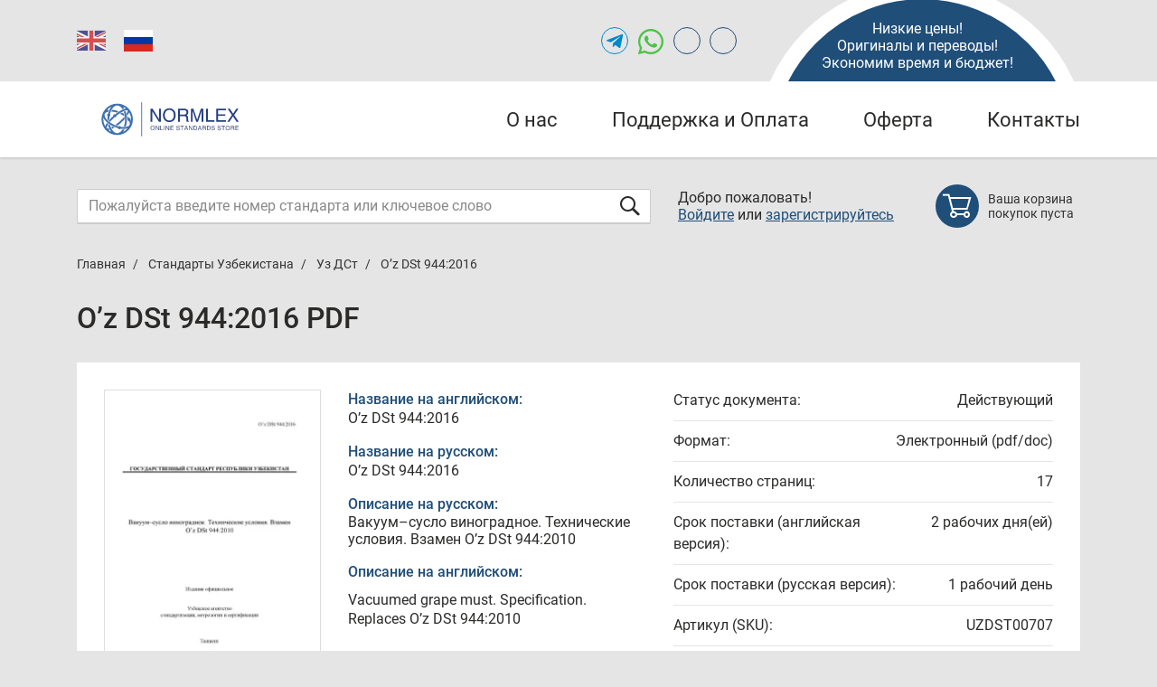

--- FILE ---
content_type: text/html; charset=UTF-8
request_url: https://normlex.ru/o-z-dst-944-2016.html
body_size: 5396
content:
<!DOCTYPE html>
<html lang="ru">

<head>
  <meta charset="utf-8" />
<title>O’z DSt 944:2016 на английском | PDF Скачать | NORMLEX.RU</title>

<link rel="preload" as="image" href="/media/resized/240__/catalog/product/O/z/OzDSt_944-2016_5.jpg.webp" type="image/webp" fetchpriority="high" /><link rel="preload" as="style" href="https://normlex.ru/skin/frontend/default/gostperevod/css/app.min.css?1768250710" /><link rel="stylesheet" href="https://normlex.ru/skin/frontend/default/gostperevod/css/app.min.css?1768250710" media="all" /><script src="https://normlex.ru/js/et/currencymanager/et_currencymanager_round.min.js?1768255407" defer></script><script>
(function (w) {
  w.ET_CurrencyManager = w.ET_CurrencyManager || {};
  // no-op: module config can be added here later if needed
})(window);
</script>
<link rel="canonical" href="https://normlex.ru/o-z-dst-944-2016.html" />
<meta name="description" content="O’z DSt 944:2016 | Срок поставки английской версии: 2 рабочих дня(ей) | Цена: 20400 RUB | Статус: Действующий | Страниц: 17 | ✔️ Низкие цены ✔️ PDF скачать" />
<meta name="keywords" content="O’z DSt 944:2016 на английском, Download, PDF, Стандарты Узбекистана, Уз ДСт" />
<meta name="robots" content="INDEX,FOLLOW" />
<meta name="viewport" content="width=device-width, initial-scale=1" />
<meta name="user_id" content="" />
<meta name="currency_rate" content="120.00" />
<meta name="price_format" content="{&quot;pattern&quot;:&quot;%s\u00a0\u0440\u0443\u0431.&quot;,&quot;precision&quot;:0,&quot;requiredPrecision&quot;:0,&quot;decimalSymbol&quot;:&quot;,&quot;,&quot;groupSymbol&quot;:&quot;\u00a0&quot;,&quot;groupLength&quot;:3,&quot;integerRequired&quot;:1}" />
<meta property="og:title" content="O’z DSt 944:2016" />
<meta property="og:description" content="Вакуум–сусло виноградное. Технические условия. Взамен O’z DSt 944:2010" />
<meta property="og:locale" content="ru_RU" />
<meta property="og:site_name" content="NORMLEX" />
<meta property="og:type" content="website" />
<meta property="og:url" content="https://normlex.ru/o-z-dst-944-2016.html" />
<meta property="og:image" content="https://normlex.ru/media/optimized/catalog/product/O/z/OzDSt_944-2016_5.jpg" />
<link rel="icon" href="/media/favicon.png" type="image/png" />
<link rel="shortcut icon" href="/media/favicon.png" type="image/png" />
<link rel="alternate" hreflang="en" href="https://normlex.com/o-z-dst-944-2016.html" />
<link rel="alternate" hreflang="ru" href="https://normlex.ru/o-z-dst-944-2016.html" />
<link rel="alternate" hreflang="x-default" href="https://normlex.ru/o-z-dst-944-2016.html" /></head>

<body class=" catalog-product-view catalog-product-view product-o-z-dst-944-2016">
    
  <header class="site-header">
  <div class="top">
    <div class="container">
      <div class="row align-items-center">
        <div class="col-auto">
          <nav class="lang">
  <a href="https://normlex.com/catalog/product/view/id/410693" hreflang="en">
    <img src="https://normlex.ru/skin/frontend/default/gostperevod/images/flag-EN.svg" alt="EN" width="32" height="24" />
  </a>
  <a href="https://normlex.ru/catalog/product/view/id/410693" hreflang="ru" name="top" class="active">
    <img src="https://normlex.ru/skin/frontend/default/gostperevod/images/flag-RU.svg" alt="RU" width="32" height="24" />
  </a>
</nav>        </div>
        <div class="col-md-auto ml-auto d-md-block d-none">
          
<div class="socials">
			<a 
			href="https://t.me/+447537102060"
			target="_blank" rel="nofollow noopener noreferrer"
			class="tg"
			aria-label="Открыть Telegram-канал NORMLEX.RU"
		><span class="icon-telegram"></span></a>
			<a 
			href="https://wa.me/447537102060"
			target="_blank" rel="nofollow noopener noreferrer"
			class="wa"
			aria-label="Открыть чат в WhatsApp"
		><span class="icon-whatsapp"></span></a>
			<a 
			href="https://gostperevod.ru/"
			target="_blank" rel="nofollow noopener noreferrer"
			class="gostperevod.ru"
			aria-label="Open gostperevod.ru of NORMLEX.RU"
		><span class="icon-gostperevod.ru"></span></a>
			<a 
			href="https://meganorms.ru/"
			target="_blank" rel="nofollow noopener noreferrer"
			class="meganorms.ru"
			aria-label="Open meganorms.ru of NORMLEX.RU"
		><span class="icon-meganorms.ru"></span></a>
	</div>        </div>
        <div class="col-lg-4 col-md-5 col-auto ml-md-0 ml-auto">
          <div class="contacts">
	<div class="inner text-center">
					<span>Низкие цены!</span>
				<span class="d-sm-block d-none">Оригиналы и переводы!</span>					<span>Экономим время и бюджет!</span>
			</div>
</div>
        </div>
      </div>
    </div>
  </div>

  <div class="white">
    <div class="container">
      <div class="row align-items-center">
        <div class="col-xl-4 col-md-5 col-9">
						<a href="https://normlex.ru/">
				<img src="/media/logo_full.svg" alt="NORMLEX: Онлайн Магазин Стандартов" width="220" height="44" />			</a>
			        </div>
        <div class="col-auto ml-auto">
          <div class="d-none d-md-block">
		    <nav>
			  <a href="/about">О нас</a>
			  <a href="/support">Поддержка и Оплата</a>
			  <a href="/public-offer">Оферта</a>
			  <a href="/contact">Контакты</a>
			</nav>
          </div>
          <div class="d-block d-md-none">
            <button type="button" id="navToggler" aria-label="Navigation menu">
              <span></span>
              <span></span>
              <span></span>
            </button>
          </div>
        </div>
      </div>
    </div>

    <div class="d-md-none d-block">
      <div class="mobile-nav mt-2">
        <div class="container">
                    <div class="block-login">
      <div class="row mt-3">
      <div class="col-6">
        <a href="https://normlex.ru/customer/account/login/" class="btn btn-block btn-outline-primary">Войти</a>
      </div>
      <div class="col-6">
        <a href="https://normlex.ru/customer/account/create/" class="btn btn-block btn-primary">Зарегистрироваться</a>
      </div>
    </div>
  </div>
          
<div class="socials">
			<a 
			href="https://t.me/+447537102060"
			target="_blank" rel="nofollow noopener noreferrer"
			class="tg"
			aria-label="Открыть Telegram-канал NORMLEX.RU"
		><span class="icon-telegram"></span></a>
			<a 
			href="https://wa.me/447537102060"
			target="_blank" rel="nofollow noopener noreferrer"
			class="wa"
			aria-label="Открыть чат в WhatsApp"
		><span class="icon-whatsapp"></span></a>
			<a 
			href="https://gostperevod.ru/"
			target="_blank" rel="nofollow noopener noreferrer"
			class="gostperevod.ru"
			aria-label="Open gostperevod.ru of NORMLEX.RU"
		><span class="icon-gostperevod.ru"></span></a>
			<a 
			href="https://meganorms.ru/"
			target="_blank" rel="nofollow noopener noreferrer"
			class="meganorms.ru"
			aria-label="Open meganorms.ru of NORMLEX.RU"
		><span class="icon-meganorms.ru"></span></a>
	</div>        </div>
      </div>
    </div>
  </div>

  <div class="container">
    <div class="row align-items-center">
      <div class="col">
        <form class="search" action="https://normlex.ru/catalogsearch/result/" method="get" data-suggest-url="https://normlex.ru/solarium/ajax/suggest/" autocomplete="off">
<button type="submit" aria-label="Отправить форму"><span class="icon-search"></span></button>
  <input type="text" class="form-control" value="" name="q" placeholder="Пожалуйста введите номер стандарта или ключевое слово">
  <div class="suggest-output"></div>
</form>
      </div>
      <div class="col-xl-3 col-lg-4 col-5 d-md-block d-none">
        <div class="block-login">
      <div class="txt">
      Добро пожаловать!<br />
      <a href='https://normlex.ru/customer/account/login/'>Войдите</a> или <a href='https://normlex.ru/customer/account/create/'>зарегистрируйтесь</a>    </div>
  </div>
      </div>
      <div class="col-xl-2 col-auto">
        <a href="https://normlex.ru/checkout/cart/" class="mini-cart empty" aria-label="Shopping cart">
  <span class="icon-cart"></span>
    <span class="data d-xl-block d-none">
          Ваша корзина покупок пуста      </span>
</a>
      </div>
    </div>
  </div>
</header>

  <main id="main" role="main">
    
<div class="container">
	<ol class="breadcrumb">
				<li class="breadcrumb-item ">
							<a href="https://normlex.ru/">
						<span>Главная</span>
							</a>
					</li>
				<li class="breadcrumb-item ">
							<a href="https://normlex.ru/uzbekistan">
						<span>Стандарты Узбекистана</span>
							</a>
					</li>
				<li class="breadcrumb-item ">
							<a href="https://normlex.ru/uzbekistan/uz-dst">
						<span>Уз ДСт</span>
							</a>
					</li>
				<li class="breadcrumb-item active">
						<span>O’z DSt 944:2016</span>
					</li>
			</ol>

				<h1 class="mb-sm-3 mb-2">O’z DSt 944:2016 PDF</h1>
	</div>

<script type="application/ld+json">{"@context":"https://schema.org","@type":"BreadcrumbList","itemListElement":[{"@type":"ListItem","position":1,"name":"Главная","item":"https://normlex.ru/"},{"@type":"ListItem","position":2,"name":"Стандарты Узбекистана","item":"https://normlex.ru/uzbekistan"},{"@type":"ListItem","position":3,"name":"Уз ДСт","item":"https://normlex.ru/uzbekistan/uz-dst"},{"@type":"ListItem","position":4,"name":"O’z DSt 944:2016","item":"https://normlex.ru/o-z-dst-944-2016.html"}]}</script>

    <div class="container">
            
      <div class="white-wrapper">
                <script type="application/ld+json">{"@context":"https:\/\/schema.org\/","@type":"Product","name":"O\u2019z DSt 944:2016","image":"https:\/\/normlex.ru\/media\/catalog\/product\/cache\/2\/image\/265x\/9df78eab33525d08d6e5fb8d27136e95\/O\/z\/OzDSt_944-2016_5.jpg","description":"\u0412\u0430\u043a\u0443\u0443\u043c\u2013\u0441\u0443\u0441\u043b\u043e \u0432\u0438\u043d\u043e\u0433\u0440\u0430\u0434\u043d\u043e\u0435. \u0422\u0435\u0445\u043d\u0438\u0447\u0435\u0441\u043a\u0438\u0435 \u0443\u0441\u043b\u043e\u0432\u0438\u044f. \u0412\u0437\u0430\u043c\u0435\u043d O\u2019z DSt 944:2010","aggregateRating":{"@type":"AggregateRating","ratingValue":"5","reviewCount":"70","bestRating":"5","worstRating":"5"},"offers":[{"@type":"Offer","name":"\u0420\u0443\u0441\u0441\u043a\u0438\u0439","priceCurrency":"RUB","price":"2400","availability":"https:\/\/schema.org\/InStock","sku":"UZDST00707-og","url":"https:\/\/normlex.ru\/o-z-dst-944-2016.html#og"},{"@type":"Offer","name":"\u0410\u043d\u0433\u043b\u0438\u0439\u0441\u043a\u0438\u0439","priceCurrency":"RUB","price":"20400","availability":"https:\/\/schema.org\/InStock","sku":"UZDST00707-en","url":"https:\/\/normlex.ru\/o-z-dst-944-2016.html#en"}]}</script><meta name="twitter:card" content="summary_large_image"><meta name="twitter:site" content="@NORMLEX"><meta name="twitter:title" content="O’z DSt 944:2016 на английском | NORMLEX.RU"><meta name="twitter:description" content="O’z DSt 944:2016 на английском | Вакуум–сусло виноградное. Технические условия. Взамен O’z DSt 944:2010"><meta name="twitter:image" content="https://normlex.ru/media/catalog/product/cache/2/image/265x/9df78eab33525d08d6e5fb8d27136e95/O/z/OzDSt_944-2016_5.jpg"><meta name="twitter:label1" content="Цена за английскую версию"><meta name="twitter:data1" content="20 400 руб."><meta name="twitter:label2" content="Цена за русскую версию"><meta name="twitter:data2" content="2 400 руб.">
<div id="messages_product_view"></div>

<div class="product-view">
  <div class="row">
    <div class="col-xl-3 col-md-4 col-sm-5">
      <div class="image">
                  <picture>
            <source
              srcset="/media/resized/240__/catalog/product/O/z/OzDSt_944-2016_5.jpg.webp"
              type="image/webp"
            />
            <img
              src="/media/resized/240__/catalog/product/O/z/OzDSt_944-2016_5.jpg"
              class="img-fluid"
              alt="O’z DSt 944:2016"
              width="240" height="339"
              loading="eager"
              fetchpriority="high"
              decoding="async"
            />
          </picture>
              </div>
    </div>

    <div class="col-sm names mt-sm-0 mt-2">
          <p>
        <span class="label">Название на английском:</span><br/>
        O’z DSt 944:2016      </p>
    
          <p>
        <span class="label">Название на русском:</span><br/>
        O’z DSt 944:2016      </p>
    
    
          <div style="margin-bottom: 1rem;">
        <span class="label">Описание на русском:</span>
        <h2 class="h6 my-0 font-weight-normal">Вакуум–сусло виноградное. Технические условия. Взамен O’z DSt 944:2010</h2>
      </div>
    
          <div>
        <span class="label">Описание на английском:</span>
        <div class="mt-1">Vacuumed grape must. Specification. Replaces O’z DSt 944:2010</div>
      </div>
        </div>

    <div class="col-xl-5 col-12 mt-xl-0 mt-sm-3 mt-2">
      <div class="row">
        <div class="col-xl-12 col-md-6">
            <div class="attributes mb-3">
              <div class="row" data-code="document_status">
        <div class="col">
          Статус документа:
        </div>

        <div class="col-auto">
                      Действующий                  </div>
      </div>
      <hr />
              <div class="row" data-code="format">
        <div class="col">
          Формат:
        </div>

        <div class="col-auto">
                      Электронный (pdf/doc)                  </div>
      </div>
      <hr />
              <div class="row" data-code="page_count">
        <div class="col">
          Количество страниц:
        </div>

        <div class="col-auto">
                      17                  </div>
      </div>
      <hr />
              <div class="row" data-code="delivery_time">
        <div class="col">
          Срок поставки (английская версия):
        </div>

        <div class="col-auto">
                      2 рабочих дня(ей)
                  </div>
      </div>
      <hr />
              <div class="row" data-code="delivery_time_ru">
        <div class="col">
          Срок поставки (русская версия):
        </div>

        <div class="col-auto">
                      1 рабочий день
                  </div>
      </div>
      <hr />
              <div class="row" data-code="sku">
        <div class="col">
          Артикул (SKU):
        </div>

        <div class="col-auto">
                      <span>UZDST00707</span>

                  </div>
      </div>
      <hr />
      </div>
        </div>

        <div class="col">
          <form action="https://normlex.ru/checkout/cart/add/uenc/aHR0cHM6Ly9ub3JtbGV4LnJ1L28tei1kc3QtOTQ0LTIwMTYuaHRtbA,,/product/410693/form_key/sKUN8IDwMAc8sEbr/" method="post" id="product_addtocart_form" enctype="multipart/form-data">
            <input name="form_key" type="hidden" value="sKUN8IDwMAc8sEbr" />
            <input type="hidden" name="product" value="410693" />
            <input type="hidden" name="related_product" id="related-products-field" value="" />
            <input type="hidden" name="buy[410693][qty]" value="1" />
                          <div class="options">
                                  <div class="option required-option radio-option">
                    <div class="label mb-xl-0 mb-1">Выберите версию документа:</div>
                    <div class="values">
                                              <div class="custom-control custom-radio option-language">
                          <input
                            type="radio"
                            id="opt_1"
                            name="options[409384]"
                            class="custom-control-input"
                            data-price="0"
                            value="818767"
                          />
                          <label
                            class="custom-control-label"
                            for="opt_1"
                            data-uni-value="Russian"
                          >
                            Русский                            <span class="text-muted option-price" style="display:none">
                              +0 руб.                            </span>
                          </label>
                        </div>
                                              <div class="custom-control custom-radio option-language">
                          <input
                            type="radio"
                            id="opt_2"
                            name="options[409384]"
                            class="custom-control-input"
                            data-price="18000"
                            value="818768"
                          />
                          <label
                            class="custom-control-label"
                            for="opt_2"
                            data-uni-value="English"
                          >
                            Английский                            <span class="text-muted option-price">
                              +18 000 руб.                            </span>
                          </label>
                        </div>
                                          </div>
                    <div class="required-message" style="display:none">&larr; Выберите вариант</div>
                  </div>
                              </div>
            
            <div class="price" data-price="2400">2 400 руб.</div>

            <div class="row align-items-center">
              <div class="col order-xl-2">
                <button type="submit" class="btn btn-primary btn-block">В корзину</button>
              </div>
                          </div>
          </form>
        </div>
      </div>
    </div>
  </div>

  
  <div class="row">
    <div class="col-12">
      <div class="ai-pdp-sep" aria-hidden="true"></div>

      <div class="ai-pdp-wrap">
                  <div class="ai-pdp-placeholder text-muted">More technical details are being prepared for this document.</div>              </div>
    </div>
  </div>

  <style>
    /* NORMLEX — AI block: keep FULL-WIDTH and inherit PDP colors/typography */
    .product-view .ai-pdp-sep{
      margin-top: 1rem;
      margin-bottom: 1rem;
      border-top: 1px solid rgba(0,0,0,.08);
    }

    .product-view .ai-pdp-wrap{
      --ai-brand: #1F4E79;
      margin: 0;
      color: inherit;          /* base text inherits */
      font-size: inherit;
      line-height: inherit;
    }

    /* Force inheritance for common text nodes inside generated HTML */
    .product-view .ai-pdp-wrap h1,
    .product-view .ai-pdp-wrap h2,
    .product-view .ai-pdp-wrap h3,
    .product-view .ai-pdp-wrap h4,
    .product-view .ai-pdp-wrap h5,
    .product-view .ai-pdp-wrap h6,
    .product-view .ai-pdp-wrap p,
    .product-view .ai-pdp-wrap ul,
    .product-view .ai-pdp-wrap ol,
    .product-view .ai-pdp-wrap li,
    .product-view .ai-pdp-wrap div,
    .product-view .ai-pdp-wrap span{
      color: inherit;
      font-size: inherit;
      line-height: inherit;
    }

    /* COM-like links inside AI block */
    .product-view .ai-pdp-wrap a{
      color: var(--ai-brand);
      text-decoration: underline;
    }
    .product-view .ai-pdp-wrap a:hover{
      text-decoration: underline;
    }

    /* Section headings (H2) — same for EN+RU */
    .product-view .ai-pdp-wrap .ai-pdp-h{
      display: block;
      color: var(--ai-brand);
      text-decoration: underline;
      margin-top: .75rem;
      margin-bottom: .5rem;
      font-weight: 600;
    }

    /* FAQ questions (H3) */
    .product-view .ai-pdp-wrap .ai-pdp-q{
      display: block;
      margin-top: .6rem;
      margin-bottom: .35rem;
      font-weight: 600;
    }

    .product-view .ai-pdp-wrap ul,
    .product-view .ai-pdp-wrap ol{
      padding-left: 1.25rem;
      margin-bottom: .75rem;
    }
    .product-view .ai-pdp-wrap p{
      margin-bottom: .5rem;
    }
  </style>

</div>

      </div>
    </div>
  </main>

  <footer class="site-footer">
  <div class="container">
    <hr />

    <div class="row justify-content-between align-items-center mt-md-0 mt-2">
      <div class="col-lg-4 text-md-left text-center">
		<nav>
			<a href="/privacy">Конфиденциальность</a>
			<a href="/terms">Условия использования</a>
		</nav>
        <div class="copy mt-1">
          Все права защищены &copy; 2026 NORMLEX<br />
		          </div>
      </div>

      <div class="col-lg-8 mt-md-0 mt-2 mx-md-0 mx-auto">
        <div class="row no-gutters align-items-center justify-content-center">
          <div class="col-xl-auto col-md col-12 mb-md-0 mb-2 px-1">
			<img src="/media/footer-payments.svg?v5" alt="Payments" class="img-fluid d-block mx-auto" loading="lazy" width="346px" height="124px" />
          </div>
		  <div class="col-auto text-center"></div>
          <div class="col-auto ml-auto pl-1"></div>
        </div>
      </div>
    </div>
  </div>
</footer>  <script src="https://normlex.ru/skin/frontend/default/gostperevod/js/app.min.js?v=1768250710" defer></script><script>
(function(){
  var a="co"+"de", b="ji"+"vo", c="r"+"u", p="/wi"+"dg"+"et/";
  var wid="f7PF7gw6Wl";
  var done=false;

  function inject(){
    if(done) return;
    done=true;
    try{
      var s=document.createElement("script");
      s.async=true;
      s.src="//"+a+"."+b+"."+c+p+wid;
      (document.body||document.documentElement).appendChild(s);
    }catch(e){}
  }

  function once(fn){
    var called=false;
    return function(){ if(called) return; called=true; try{ fn(); }catch(e){} };
  }

  function boot(){
    var fire = once(function(){ setTimeout(inject, 0); });

    var ev=["pointerdown","mousedown","touchstart","keydown","scroll"];
    var opts={passive:true, capture:true};

    function off(){
      for(var i=0;i<ev.length;i++){
        try{ window.removeEventListener(ev[i], fire, opts); }catch(e){}
      }
    }

    var fireOff = once(function(){ off(); fire(); });

    for(var i=0;i<ev.length;i++){
      try{ window.addEventListener(ev[i], fireOff, opts); }catch(e){}
    }

    if ("requestIdleCallback" in window) {
      try{
        window.requestIdleCallback(function(){ fireOff(); }, {timeout: 2500});
        return;
      }catch(e){}
    }
    setTimeout(function(){ fireOff(); }, 2500);
  }

  if (document.readyState === "loading") {
    document.addEventListener("DOMContentLoaded", boot, {once:true});
  } else {
    boot();
  }
})();
</script>
  
  </body>
</html>

--- FILE ---
content_type: text/css
request_url: https://normlex.ru/skin/frontend/default/gostperevod/css/app.min.css?1768250710
body_size: 22059
content:
@font-face { font-family: zf36d1; src:url([data-uri]) format('woff');font-weight: normal;font-style: normal;}@font-face{font-family:Roboto;font-display:swap;src:local("Roboto"),local("Roboto-Regular"),url(../fonts/Roboto-Regular.woff2) format("woff2"),url(../fonts/Roboto-Regular.woff) format("woff");font-weight:400;font-style:normal}@font-face{font-family:Roboto;font-display:swap;src:local("Roboto Medium"),local("Roboto-Medium"),url(../fonts/Roboto-Medium.woff2) format("woff2"),url(../fonts/Roboto-Medium.woff) format("woff");font-weight:500;font-style:normal}@font-face{font-family:Roboto;font-display:swap;src:local("Roboto Bold"),local("Roboto-Bold"),url(../fonts/Roboto-Bold.woff2) format("woff2"),url(../fonts/Roboto-Bold.woff) format("woff");font-weight:700;font-style:normal}.icon-cart:before{text-rendering:auto;-webkit-font-smoothing:antialiased;-moz-osx-font-smoothing:grayscale;font-family:zf36d1;font-weight:normal;content:'\e000';display:inline-block;line-height:inherit;font-size:inherit;font-weight:400;font-style:normal;-webkit-font-smoothing:antialiased;-moz-osx-font-smoothing:grayscale;text-rendering:auto;text-decoration:none;vertical-align:middle}.icon-facebook:before{text-rendering:auto;-webkit-font-smoothing:antialiased;-moz-osx-font-smoothing:grayscale;font-family:zf36d1;font-weight:normal;content:'\e001';display:inline-block;line-height:inherit;font-size:inherit;font-weight:400;font-style:normal;-webkit-font-smoothing:antialiased;-moz-osx-font-smoothing:grayscale;text-rendering:auto;text-decoration:none;vertical-align:middle}.icon-google-plus:before{text-rendering:auto;-webkit-font-smoothing:antialiased;-moz-osx-font-smoothing:grayscale;font-family:zf36d1;font-weight:normal;content:'\e002';display:inline-block;line-height:inherit;font-size:inherit;font-weight:400;font-style:normal;-webkit-font-smoothing:antialiased;-moz-osx-font-smoothing:grayscale;text-rendering:auto;text-decoration:none;vertical-align:middle}.icon-instagram:before{text-rendering:auto;-webkit-font-smoothing:antialiased;-moz-osx-font-smoothing:grayscale;font-family:zf36d1;font-weight:normal;content:'\e003';display:inline-block;line-height:inherit;font-size:inherit;font-weight:400;font-style:normal;-webkit-font-smoothing:antialiased;-moz-osx-font-smoothing:grayscale;text-rendering:auto;text-decoration:none;vertical-align:middle}.icon-linkedin:before{text-rendering:auto;-webkit-font-smoothing:antialiased;-moz-osx-font-smoothing:grayscale;font-family:zf36d1;font-weight:normal;content:'\e004';display:inline-block;line-height:inherit;font-size:inherit;font-weight:400;font-style:normal;-webkit-font-smoothing:antialiased;-moz-osx-font-smoothing:grayscale;text-rendering:auto;text-decoration:none;vertical-align:middle}.icon-menu:before{text-rendering:auto;-webkit-font-smoothing:antialiased;-moz-osx-font-smoothing:grayscale;font-family:zf36d1;font-weight:normal;content:'\e005';display:inline-block;line-height:inherit;font-size:inherit;font-weight:400;font-style:normal;-webkit-font-smoothing:antialiased;-moz-osx-font-smoothing:grayscale;text-rendering:auto;text-decoration:none;vertical-align:middle}.icon-search:before{text-rendering:auto;-webkit-font-smoothing:antialiased;-moz-osx-font-smoothing:grayscale;font-family:zf36d1;font-weight:normal;content:'\e006';display:inline-block;line-height:inherit;font-size:inherit;font-weight:400;font-style:normal;-webkit-font-smoothing:antialiased;-moz-osx-font-smoothing:grayscale;text-rendering:auto;text-decoration:none;vertical-align:middle}.icon-telegram:before{text-rendering:auto;-webkit-font-smoothing:antialiased;-moz-osx-font-smoothing:grayscale;font-family:zf36d1;font-weight:normal;content:'\e007';display:inline-block;line-height:inherit;font-size:inherit;font-weight:400;font-style:normal;-webkit-font-smoothing:antialiased;-moz-osx-font-smoothing:grayscale;text-rendering:auto;text-decoration:none;vertical-align:middle}.icon-twitter:before{text-rendering:auto;-webkit-font-smoothing:antialiased;-moz-osx-font-smoothing:grayscale;font-family:zf36d1;font-weight:normal;content:'\e008';display:inline-block;line-height:inherit;font-size:inherit;font-weight:400;font-style:normal;-webkit-font-smoothing:antialiased;-moz-osx-font-smoothing:grayscale;text-rendering:auto;text-decoration:none;vertical-align:middle}.icon-viber:before{text-rendering:auto;-webkit-font-smoothing:antialiased;-moz-osx-font-smoothing:grayscale;font-family:zf36d1;font-weight:normal;content:'\e009';display:inline-block;line-height:inherit;font-size:inherit;font-weight:400;font-style:normal;-webkit-font-smoothing:antialiased;-moz-osx-font-smoothing:grayscale;text-rendering:auto;text-decoration:none;vertical-align:middle}.icon-vk:before{text-rendering:auto;-webkit-font-smoothing:antialiased;-moz-osx-font-smoothing:grayscale;font-family:zf36d1;font-weight:normal;content:'\e00a';display:inline-block;line-height:inherit;font-size:inherit;font-weight:400;font-style:normal;-webkit-font-smoothing:antialiased;-moz-osx-font-smoothing:grayscale;text-rendering:auto;text-decoration:none;vertical-align:middle}.icon-xcom:before{text-rendering:auto;-webkit-font-smoothing:antialiased;-moz-osx-font-smoothing:grayscale;font-family:zf36d1;font-weight:normal;content:'\e00b';display:inline-block;line-height:inherit;font-size:inherit;font-weight:400;font-style:normal;-webkit-font-smoothing:antialiased;-moz-osx-font-smoothing:grayscale;text-rendering:auto;text-decoration:none;vertical-align:middle}.icon-youtube:before{text-rendering:auto;-webkit-font-smoothing:antialiased;-moz-osx-font-smoothing:grayscale;font-family:zf36d1;font-weight:normal;content:'\e00c';display:inline-block;line-height:inherit;font-size:inherit;font-weight:400;font-style:normal;-webkit-font-smoothing:antialiased;-moz-osx-font-smoothing:grayscale;text-rendering:auto;text-decoration:none;vertical-align:middle}.icon-whatsapp:before{text-rendering:auto;-webkit-font-smoothing:antialiased;-moz-osx-font-smoothing:grayscale;font-family:zf36d1;font-weight:normal;content:'\e00d';display:inline-block;line-height:inherit;font-size:inherit;font-weight:400;font-style:normal;-webkit-font-smoothing:antialiased;-moz-osx-font-smoothing:grayscale;text-rendering:auto;text-decoration:none;vertical-align:middle}:root{--blue:#007bff;--indigo:#6610f2;--purple:#6f42c1;--pink:#e83e8c;--red:#dc3545;--orange:#fd7e14;--yellow:#ffc107;--green:#01985f;--teal:#20c997;--cyan:#17a2b8;--white:#fff;--gray:#898989;--gray-dark:#343434;--primary:#1f4e79;--secondary:#1f4e79;--success:#01985f;--info:#17a2b8;--warning:#ffc107;--danger:#dc3545;--light:#f8f8f8;--dark:#343434;--breakpoint-xs:0;--breakpoint-sm:576px;--breakpoint-md:768px;--breakpoint-lg:992px;--breakpoint-xl:1200px;--font-family-sans-serif:Roboto,sans-serif;--font-family-monospace:SFMono-Regular,Menlo,Monaco,Consolas,"Liberation Mono","Courier New",monospace}*,:after,:before{box-sizing:border-box}html{font-family:sans-serif;line-height:1.15;-webkit-text-size-adjust:100%;-ms-text-size-adjust:100%;-ms-overflow-style:scrollbar;-webkit-tap-highlight-color:rgba(0,0,0,0)}@-ms-viewport{width:device-width}article,aside,dialog,figcaption,figure,footer,header,hgroup,main,nav,section{display:block}body{margin:0;font-family:Roboto,sans-serif;font-size:1rem;font-weight:400;line-height:1.5;color:#2b2a29;text-align:left;background-color:#e5e5e5}[tabindex="-1"]:focus{outline:0!important}hr{box-sizing:content-box;height:0;overflow:visible}h1,h2,h3,h4,h5,h6{margin-top:0;margin-bottom:5px}p{margin-top:0;margin-bottom:1rem}abbr[data-original-title],abbr[title]{text-decoration:underline;text-decoration:underline dotted;cursor:help;border-bottom:0}address{font-style:normal;line-height:inherit}address,dl,ol,ul{margin-bottom:1rem}dl,ol,ul{margin-top:0}ol ol,ol ul,ul ol,ul ul{margin-bottom:0}dt{font-weight:700}dd{margin-bottom:.5rem;margin-left:0}blockquote{margin:0 0 1rem}dfn{font-style:italic}b,strong{font-weight:bolder}small{font-size:80%}sub,sup{position:relative;font-size:75%;line-height:0;vertical-align:baseline}sub{bottom:-.25em}sup{top:-.5em}a{color:#1f4e79;text-decoration:underline;background-color:transparent;-webkit-text-decoration-skip:objects}a:hover{color:#0f273c;text-decoration:none}a:not([href]):not([tabindex]){color:inherit;text-decoration:none}a:not([href]):not([tabindex]):focus,a:not([href]):not([tabindex]):hover{color:inherit;text-decoration:none}a:not([href]):not([tabindex]):focus{outline:0}code,kbd,pre,samp{font-family:monospace,monospace;font-size:1em}pre{margin-top:0;margin-bottom:1rem;overflow:auto;-ms-overflow-style:scrollbar}figure{margin:0 0 1rem}img{vertical-align:middle;border-style:none}table{border-collapse:collapse}caption{padding-top:.75rem;padding-bottom:.75rem;color:#343434;text-align:left;caption-side:bottom}th{text-align:inherit}label{display:inline-block;margin-bottom:.5rem}button{border-radius:0}button:focus{outline:1px dotted;outline:5px auto -webkit-focus-ring-color}button,input,optgroup,select,textarea{margin:0;font-family:inherit;font-size:inherit;line-height:inherit}button,input{overflow:visible}button,select{text-transform:none}[type=reset],[type=submit],button,html [type=button]{-webkit-appearance:button}[type=button]::-moz-focus-inner,[type=reset]::-moz-focus-inner,[type=submit]::-moz-focus-inner,button::-moz-focus-inner{padding:0;border-style:none}input[type=checkbox],input[type=radio]{box-sizing:border-box;padding:0}input[type=date],input[type=datetime-local],input[type=month],input[type=time]{-webkit-appearance:listbox}textarea{overflow:auto;resize:vertical}fieldset{min-width:0;padding:0;margin:0;border:0}legend{display:block;width:100%;max-width:100%;padding:0;margin-bottom:.5rem;font-size:1.5rem;line-height:inherit;color:inherit;white-space:normal}progress{vertical-align:baseline}[type=number]::-webkit-inner-spin-button,[type=number]::-webkit-outer-spin-button{height:auto}[type=search]{outline-offset:-2px;-webkit-appearance:none}[type=search]::-webkit-search-cancel-button,[type=search]::-webkit-search-decoration{-webkit-appearance:none}::-webkit-file-upload-button{font:inherit;-webkit-appearance:button}output{display:inline-block}summary{display:list-item;cursor:pointer}template{display:none}[hidden]{display:none!important}.h1,.h2,.h3,.h4,.h5,.h6,h1,h2,h3,h4,h5,h6{margin-bottom:5px;font-family:inherit;font-weight:500;line-height:1.2;color:inherit}.h1,h1{font-size:2rem}.h2,h2{font-size:1.85rem}.h3,h3{font-size:1.6rem}.h4,h4{font-size:1.4rem}.h5,h5{font-size:1.25rem}.h6,h6{font-size:1rem}.lead{font-size:1.25rem;font-weight:300}.display-1{font-size:6rem}.display-1,.display-2{font-weight:300;line-height:1.2}.display-2{font-size:5.5rem}.display-3{font-size:4.5rem}.display-3,.display-4{font-weight:300;line-height:1.2}.display-4{font-size:3.5rem}hr{margin-top:10px;margin-bottom:10px;border:0;border-top:1px solid rgba(0,0,0,.1)}.small,small{font-size:80%;font-weight:400}.mark,mark{padding:.2em;background-color:#fcf8e3}.list-inline,.list-unstyled{padding-left:0;list-style:none}.list-inline-item{display:inline-block}.list-inline-item:not(:last-child){margin-right:.5rem}.initialism{font-size:90%;text-transform:uppercase}.blockquote{margin-bottom:10px;font-size:1.25rem}.blockquote-footer{display:block;font-size:80%;color:#898989}.blockquote-footer:before{content:"\2014 \00A0"}.img-fluid,.img-thumbnail{max-width:100%;height:auto}.img-thumbnail{padding:.25rem;background-color:#e5e5e5;border:1px solid #ddd;border-radius:2px}.figure{display:inline-block}.figure-img{margin-bottom:5px;line-height:1}.figure-caption{font-size:90%;color:#898989}.container{width:100%;padding-right:15px;padding-left:15px;margin-right:auto;margin-left:auto}@media (min-width:576px){.container{max-width:540px}}@media (min-width:768px){.container{max-width:720px}}@media (min-width:992px){.container{max-width:960px}}@media (min-width:1200px){.container{max-width:1140px}}.container-fluid{width:100%;padding-right:15px;padding-left:15px;margin-right:auto;margin-left:auto}.row{display:flex;flex-wrap:wrap;margin-right:-15px;margin-left:-15px}.no-gutters{margin-right:0;margin-left:0}.no-gutters>.col,.no-gutters>[class*=col-]{padding-right:0;padding-left:0}.col,.col-1,.col-2,.col-3,.col-4,.col-5,.col-6,.col-7,.col-8,.col-9,.col-10,.col-11,.col-12,.col-auto,.col-lg,.col-lg-1,.col-lg-2,.col-lg-3,.col-lg-4,.col-lg-5,.col-lg-6,.col-lg-7,.col-lg-8,.col-lg-9,.col-lg-10,.col-lg-11,.col-lg-12,.col-lg-auto,.col-md,.col-md-1,.col-md-2,.col-md-3,.col-md-4,.col-md-5,.col-md-6,.col-md-7,.col-md-8,.col-md-9,.col-md-10,.col-md-11,.col-md-12,.col-md-auto,.col-sm,.col-sm-1,.col-sm-2,.col-sm-3,.col-sm-4,.col-sm-5,.col-sm-6,.col-sm-7,.col-sm-8,.col-sm-9,.col-sm-10,.col-sm-11,.col-sm-12,.col-sm-auto,.col-xl,.col-xl-1,.col-xl-2,.col-xl-3,.col-xl-4,.col-xl-5,.col-xl-6,.col-xl-7,.col-xl-8,.col-xl-9,.col-xl-10,.col-xl-11,.col-xl-12,.col-xl-auto{position:relative;width:100%;min-height:1px;padding-right:15px;padding-left:15px}.col{flex-basis:0;flex-grow:1;max-width:100%}.col-auto{flex:0 0 auto;width:auto;max-width:none}.col-1{flex:0 0 8.33333%;max-width:8.33333%}.col-2{flex:0 0 16.66667%;max-width:16.66667%}.col-3{flex:0 0 25%;max-width:25%}.col-4{flex:0 0 33.33333%;max-width:33.33333%}.col-5{flex:0 0 41.66667%;max-width:41.66667%}.col-6{flex:0 0 50%;max-width:50%}.col-7{flex:0 0 58.33333%;max-width:58.33333%}.col-8{flex:0 0 66.66667%;max-width:66.66667%}.col-9{flex:0 0 75%;max-width:75%}.col-10{flex:0 0 83.33333%;max-width:83.33333%}.col-11{flex:0 0 91.66667%;max-width:91.66667%}.col-12{flex:0 0 100%;max-width:100%}.order-first{order:-1}.order-last{order:13}.order-0{order:0}.order-1{order:1}.order-2{order:2}.order-3{order:3}.order-4{order:4}.order-5{order:5}.order-6{order:6}.order-7{order:7}.order-8{order:8}.order-9{order:9}.order-10{order:10}.order-11{order:11}.order-12{order:12}.offset-1{margin-left:8.33333%}.offset-2{margin-left:16.66667%}.offset-3{margin-left:25%}.offset-4{margin-left:33.33333%}.offset-5{margin-left:41.66667%}.offset-6{margin-left:50%}.offset-7{margin-left:58.33333%}.offset-8{margin-left:66.66667%}.offset-9{margin-left:75%}.offset-10{margin-left:83.33333%}.offset-11{margin-left:91.66667%}@media (min-width:576px){.col-sm{flex-basis:0;flex-grow:1;max-width:100%}.col-sm-auto{flex:0 0 auto;width:auto;max-width:none}.col-sm-1{flex:0 0 8.33333%;max-width:8.33333%}.col-sm-2{flex:0 0 16.66667%;max-width:16.66667%}.col-sm-3{flex:0 0 25%;max-width:25%}.col-sm-4{flex:0 0 33.33333%;max-width:33.33333%}.col-sm-5{flex:0 0 41.66667%;max-width:41.66667%}.col-sm-6{flex:0 0 50%;max-width:50%}.col-sm-7{flex:0 0 58.33333%;max-width:58.33333%}.col-sm-8{flex:0 0 66.66667%;max-width:66.66667%}.col-sm-9{flex:0 0 75%;max-width:75%}.col-sm-10{flex:0 0 83.33333%;max-width:83.33333%}.col-sm-11{flex:0 0 91.66667%;max-width:91.66667%}.col-sm-12{flex:0 0 100%;max-width:100%}.order-sm-first{order:-1}.order-sm-last{order:13}.order-sm-0{order:0}.order-sm-1{order:1}.order-sm-2{order:2}.order-sm-3{order:3}.order-sm-4{order:4}.order-sm-5{order:5}.order-sm-6{order:6}.order-sm-7{order:7}.order-sm-8{order:8}.order-sm-9{order:9}.order-sm-10{order:10}.order-sm-11{order:11}.order-sm-12{order:12}.offset-sm-0{margin-left:0}.offset-sm-1{margin-left:8.33333%}.offset-sm-2{margin-left:16.66667%}.offset-sm-3{margin-left:25%}.offset-sm-4{margin-left:33.33333%}.offset-sm-5{margin-left:41.66667%}.offset-sm-6{margin-left:50%}.offset-sm-7{margin-left:58.33333%}.offset-sm-8{margin-left:66.66667%}.offset-sm-9{margin-left:75%}.offset-sm-10{margin-left:83.33333%}.offset-sm-11{margin-left:91.66667%}}@media (min-width:768px){.col-md{flex-basis:0;flex-grow:1;max-width:100%}.col-md-auto{flex:0 0 auto;width:auto;max-width:none}.col-md-1{flex:0 0 8.33333%;max-width:8.33333%}.col-md-2{flex:0 0 16.66667%;max-width:16.66667%}.col-md-3{flex:0 0 25%;max-width:25%}.col-md-4{flex:0 0 33.33333%;max-width:33.33333%}.col-md-5{flex:0 0 41.66667%;max-width:41.66667%}.col-md-6{flex:0 0 50%;max-width:50%}.col-md-7{flex:0 0 58.33333%;max-width:58.33333%}.col-md-8{flex:0 0 66.66667%;max-width:66.66667%}.col-md-9{flex:0 0 75%;max-width:75%}.col-md-10{flex:0 0 83.33333%;max-width:83.33333%}.col-md-11{flex:0 0 91.66667%;max-width:91.66667%}.col-md-12{flex:0 0 100%;max-width:100%}.order-md-first{order:-1}.order-md-last{order:13}.order-md-0{order:0}.order-md-1{order:1}.order-md-2{order:2}.order-md-3{order:3}.order-md-4{order:4}.order-md-5{order:5}.order-md-6{order:6}.order-md-7{order:7}.order-md-8{order:8}.order-md-9{order:9}.order-md-10{order:10}.order-md-11{order:11}.order-md-12{order:12}.offset-md-0{margin-left:0}.offset-md-1{margin-left:8.33333%}.offset-md-2{margin-left:16.66667%}.offset-md-3{margin-left:25%}.offset-md-4{margin-left:33.33333%}.offset-md-5{margin-left:41.66667%}.offset-md-6{margin-left:50%}.offset-md-7{margin-left:58.33333%}.offset-md-8{margin-left:66.66667%}.offset-md-9{margin-left:75%}.offset-md-10{margin-left:83.33333%}.offset-md-11{margin-left:91.66667%}}@media (min-width:992px){.col-lg{flex-basis:0;flex-grow:1;max-width:100%}.col-lg-auto{flex:0 0 auto;width:auto;max-width:none}.col-lg-1{flex:0 0 8.33333%;max-width:8.33333%}.col-lg-2{flex:0 0 16.66667%;max-width:16.66667%}.col-lg-3{flex:0 0 25%;max-width:25%}.col-lg-4{flex:0 0 33.33333%;max-width:33.33333%}.col-lg-5{flex:0 0 41.66667%;max-width:41.66667%}.col-lg-6{flex:0 0 50%;max-width:50%}.col-lg-7{flex:0 0 58.33333%;max-width:58.33333%}.col-lg-8{flex:0 0 66.66667%;max-width:66.66667%}.col-lg-9{flex:0 0 75%;max-width:75%}.col-lg-10{flex:0 0 83.33333%;max-width:83.33333%}.col-lg-11{flex:0 0 91.66667%;max-width:91.66667%}.col-lg-12{flex:0 0 100%;max-width:100%}.order-lg-first{order:-1}.order-lg-last{order:13}.order-lg-0{order:0}.order-lg-1{order:1}.order-lg-2{order:2}.order-lg-3{order:3}.order-lg-4{order:4}.order-lg-5{order:5}.order-lg-6{order:6}.order-lg-7{order:7}.order-lg-8{order:8}.order-lg-9{order:9}.order-lg-10{order:10}.order-lg-11{order:11}.order-lg-12{order:12}.offset-lg-0{margin-left:0}.offset-lg-1{margin-left:8.33333%}.offset-lg-2{margin-left:16.66667%}.offset-lg-3{margin-left:25%}.offset-lg-4{margin-left:33.33333%}.offset-lg-5{margin-left:41.66667%}.offset-lg-6{margin-left:50%}.offset-lg-7{margin-left:58.33333%}.offset-lg-8{margin-left:66.66667%}.offset-lg-9{margin-left:75%}.offset-lg-10{margin-left:83.33333%}.offset-lg-11{margin-left:91.66667%}}@media (min-width:1200px){.col-xl{flex-basis:0;flex-grow:1;max-width:100%}.col-xl-auto{flex:0 0 auto;width:auto;max-width:none}.col-xl-1{flex:0 0 8.33333%;max-width:8.33333%}.col-xl-2{flex:0 0 16.66667%;max-width:16.66667%}.col-xl-3{flex:0 0 25%;max-width:25%}.col-xl-4{flex:0 0 33.33333%;max-width:33.33333%}.col-xl-5{flex:0 0 41.66667%;max-width:41.66667%}.col-xl-6{flex:0 0 50%;max-width:50%}.col-xl-7{flex:0 0 58.33333%;max-width:58.33333%}.col-xl-8{flex:0 0 66.66667%;max-width:66.66667%}.col-xl-9{flex:0 0 75%;max-width:75%}.col-xl-10{flex:0 0 83.33333%;max-width:83.33333%}.col-xl-11{flex:0 0 91.66667%;max-width:91.66667%}.col-xl-12{flex:0 0 100%;max-width:100%}.order-xl-first{order:-1}.order-xl-last{order:13}.order-xl-0{order:0}.order-xl-1{order:1}.order-xl-2{order:2}.order-xl-3{order:3}.order-xl-4{order:4}.order-xl-5{order:5}.order-xl-6{order:6}.order-xl-7{order:7}.order-xl-8{order:8}.order-xl-9{order:9}.order-xl-10{order:10}.order-xl-11{order:11}.order-xl-12{order:12}.offset-xl-0{margin-left:0}.offset-xl-1{margin-left:8.33333%}.offset-xl-2{margin-left:16.66667%}.offset-xl-3{margin-left:25%}.offset-xl-4{margin-left:33.33333%}.offset-xl-5{margin-left:41.66667%}.offset-xl-6{margin-left:50%}.offset-xl-7{margin-left:58.33333%}.offset-xl-8{margin-left:66.66667%}.offset-xl-9{margin-left:75%}.offset-xl-10{margin-left:83.33333%}.offset-xl-11{margin-left:91.66667%}}.table{width:100%;max-width:100%;margin-bottom:10px;background-color:transparent}.table td,.table th{padding:.75rem;vertical-align:top;border-top:1px solid #ddd}.table thead th{vertical-align:bottom;border-bottom:2px solid #ddd}.table tbody+tbody{border-top:2px solid #ddd}.table .table{background-color:#e5e5e5}.table-sm td,.table-sm th{padding:.3rem}.table-bordered,.table-bordered td,.table-bordered th{border:1px solid #ddd}.table-bordered thead td,.table-bordered thead th{border-bottom-width:2px}.table-borderless tbody+tbody,.table-borderless td,.table-borderless th,.table-borderless thead th{border:0}.table-striped tbody tr:nth-of-type(odd){background-color:rgba(0,0,0,.05)}.table-hover tbody tr:hover{background-color:rgba(0,0,0,.075)}.table-primary,.table-primary>td,.table-primary>th{background-color:#c0cdd9}.table-hover .table-primary:hover{background-color:#b0c0cf}.table-hover .table-primary:hover>td,.table-hover .table-primary:hover>th{background-color:#b0c0cf}.table-secondary,.table-secondary>td,.table-secondary>th{background-color:#c0cdd9}.table-hover .table-secondary:hover{background-color:#b0c0cf}.table-hover .table-secondary:hover>td,.table-hover .table-secondary:hover>th{background-color:#b0c0cf}.table-success,.table-success>td,.table-success>th{background-color:#b8e2d2}.table-hover .table-success:hover{background-color:#a6dbc7}.table-hover .table-success:hover>td,.table-hover .table-success:hover>th{background-color:#a6dbc7}.table-info,.table-info>td,.table-info>th{background-color:#bee5eb}.table-hover .table-info:hover{background-color:#abdde5}.table-hover .table-info:hover>td,.table-hover .table-info:hover>th{background-color:#abdde5}.table-warning,.table-warning>td,.table-warning>th{background-color:#ffeeba}.table-hover .table-warning:hover{background-color:#ffe8a1}.table-hover .table-warning:hover>td,.table-hover .table-warning:hover>th{background-color:#ffe8a1}.table-danger,.table-danger>td,.table-danger>th{background-color:#f5c6cb}.table-hover .table-danger:hover{background-color:#f1b0b7}.table-hover .table-danger:hover>td,.table-hover .table-danger:hover>th{background-color:#f1b0b7}.table-light,.table-light>td,.table-light>th{background-color:#fdfdfd}.table-hover .table-light:hover{background-color:#f0f0f0}.table-hover .table-light:hover>td,.table-hover .table-light:hover>th{background-color:#f0f0f0}.table-dark,.table-dark>td,.table-dark>th{background-color:#c6c6c6}.table-hover .table-dark:hover{background-color:#b9b9b9}.table-hover .table-dark:hover>td,.table-hover .table-dark:hover>th{background-color:#b9b9b9}.table-active,.table-active>td,.table-active>th{background-color:rgba(0,0,0,.075)}.table-hover .table-active:hover{background-color:rgba(0,0,0,.075)}.table-hover .table-active:hover>td,.table-hover .table-active:hover>th{background-color:rgba(0,0,0,.075)}.table .thead-dark th{color:#e5e5e5;background-color:#2b2a29;border-color:#3f3d3c}.table .thead-light th{color:#565656;background-color:#e5e5e5;border-color:#ddd}.table-dark{color:#e5e5e5;background-color:#2b2a29}.table-dark td,.table-dark th,.table-dark thead th{border-color:#3f3d3c}.table-dark.table-bordered{border:0}.table-dark.table-striped tbody tr:nth-of-type(odd){background-color:hsla(0,0%,100%,.05)}.table-dark.table-hover tbody tr:hover{background-color:hsla(0,0%,100%,.075)}@media (max-width:575.98px){.table-responsive-sm{display:block;width:100%;overflow-x:auto;-webkit-overflow-scrolling:touch;-ms-overflow-style:-ms-autohiding-scrollbar}.table-responsive-sm>.table-bordered{border:0}}@media (max-width:767.98px){.table-responsive-md{display:block;width:100%;overflow-x:auto;-webkit-overflow-scrolling:touch;-ms-overflow-style:-ms-autohiding-scrollbar}.table-responsive-md>.table-bordered{border:0}}@media (max-width:991.98px){.table-responsive-lg{display:block;width:100%;overflow-x:auto;-webkit-overflow-scrolling:touch;-ms-overflow-style:-ms-autohiding-scrollbar}.table-responsive-lg>.table-bordered{border:0}}@media (max-width:1199.98px){.table-responsive-xl{display:block;width:100%;overflow-x:auto;-webkit-overflow-scrolling:touch;-ms-overflow-style:-ms-autohiding-scrollbar}.table-responsive-xl>.table-bordered{border:0}}.table-responsive{display:block;width:100%;overflow-x:auto;-webkit-overflow-scrolling:touch;-ms-overflow-style:-ms-autohiding-scrollbar}.table-responsive>.table-bordered{border:0}.form-control{display:block;width:100%;padding:.375rem .75rem;font-size:1rem;line-height:1.5;color:#565656;background-color:#fff;background-clip:padding-box;border:1px solid #ccc;border-radius:2px;transition:border-color .15s ease-in-out,box-shadow .15s ease-in-out}@media screen and (prefers-reduced-motion:reduce){.form-control{transition:none}}.form-control::-ms-expand{background-color:transparent;border:0}.form-control:focus{color:#565656;background-color:#fff;border-color:#1f4e79;outline:0;box-shadow:none}.form-control::placeholder{color:#898989;opacity:1}.form-control:disabled,.form-control[readonly]{background-color:#e5e5e5;opacity:1}select.form-control:not([size]):not([multiple]){height:calc(2.25rem + 2px)}select.form-control:focus::-ms-value{color:#565656;background-color:#fff}.form-control-file,.form-control-range{display:block;width:100%}.col-form-label{padding-top:calc(.375rem + 1px);padding-bottom:calc(.375rem + 1px);margin-bottom:0;font-size:inherit;line-height:1.5}.col-form-label-lg{padding-top:calc(.5rem + 1px);padding-bottom:calc(.5rem + 1px);font-size:1.25rem;line-height:1.5}.col-form-label-sm{padding-top:calc(.25rem + 1px);padding-bottom:calc(.25rem + 1px);font-size:.875rem;line-height:1.5}.form-control-plaintext{display:block;width:100%;padding-top:.375rem;padding-bottom:.375rem;margin-bottom:0;line-height:1.5;color:#2b2a29;background-color:transparent;border:solid transparent;border-width:1px 0}.form-control-plaintext.form-control-lg,.form-control-plaintext.form-control-sm{padding-right:0;padding-left:0}.form-control-sm{padding:.25rem .5rem;font-size:.875rem;line-height:1.5;border-radius:2px}select.form-control-sm:not([size]):not([multiple]){height:calc(1.8125rem + 2px)}.form-control-lg{padding:.5rem 1rem;font-size:1.25rem;line-height:1.5;border-radius:4px}select.form-control-lg:not([size]):not([multiple]){height:calc(2.875rem + 2px)}.form-group{margin-bottom:1rem}.form-text{display:block;margin-top:.25rem}.form-row{display:flex;flex-wrap:wrap;margin-right:-5px;margin-left:-5px}.form-row>.col,.form-row>[class*=col-]{padding-right:5px;padding-left:5px}.form-check{position:relative;display:block;padding-left:1.25rem}.form-check-input{position:absolute;margin-top:.3rem;margin-left:-1.25rem}.form-check-input:disabled~.form-check-label{color:#343434}.form-check-label{margin-bottom:0}.form-check-inline{display:inline-flex;align-items:center;padding-left:0;margin-right:.75rem}.form-check-inline .form-check-input{position:static;margin-top:0;margin-right:.3125rem;margin-left:0}.valid-feedback{display:none;width:100%;margin-top:.25rem;font-size:80%;color:#01985f}.valid-tooltip{position:absolute;top:100%;z-index:5;display:none;max-width:100%;padding:.5rem;margin-top:.1rem;font-size:.875rem;line-height:1;color:#fff;background-color:rgba(1,152,95,.8);border-radius:.2rem}.custom-select.is-valid,.form-control.is-valid,.was-validated .custom-select:valid,.was-validated .form-control:valid{border-color:#01985f}.custom-select.is-valid:focus,.form-control.is-valid:focus,.was-validated .custom-select:valid:focus,.was-validated .form-control:valid:focus{border-color:#01985f;box-shadow:0 0 0 .2rem rgba(1,152,95,.25)}.custom-select.is-valid~.valid-feedback,.custom-select.is-valid~.valid-tooltip,.form-control.is-valid~.valid-feedback,.form-control.is-valid~.valid-tooltip,.was-validated .custom-select:valid~.valid-feedback,.was-validated .custom-select:valid~.valid-tooltip,.was-validated .form-control:valid~.valid-feedback,.was-validated .form-control:valid~.valid-tooltip{display:block}.form-check-input.is-valid~.form-check-label,.was-validated .form-check-input:valid~.form-check-label{color:#01985f}.form-check-input.is-valid~.valid-feedback,.form-check-input.is-valid~.valid-tooltip,.was-validated .form-check-input:valid~.valid-feedback,.was-validated .form-check-input:valid~.valid-tooltip{display:block}.custom-control-input.is-valid~.custom-control-label,.was-validated .custom-control-input:valid~.custom-control-label{color:#01985f}.custom-control-input.is-valid~.custom-control-label:before,.was-validated .custom-control-input:valid~.custom-control-label:before{background-color:#1bfea8}.custom-control-input.is-valid~.valid-feedback,.custom-control-input.is-valid~.valid-tooltip,.was-validated .custom-control-input:valid~.valid-feedback,.was-validated .custom-control-input:valid~.valid-tooltip{display:block}.custom-control-input.is-valid:checked~.custom-control-label:before,.was-validated .custom-control-input:valid:checked~.custom-control-label:before{background-color:#01cb7f}.custom-control-input.is-valid:focus~.custom-control-label:before,.was-validated .custom-control-input:valid:focus~.custom-control-label:before{box-shadow:0 0 0 1px #e5e5e5,0 0 0 .2rem rgba(1,152,95,.25)}.custom-file-input.is-valid~.custom-file-label,.was-validated .custom-file-input:valid~.custom-file-label{border-color:#01985f}.custom-file-input.is-valid~.custom-file-label:before,.was-validated .custom-file-input:valid~.custom-file-label:before{border-color:inherit}.custom-file-input.is-valid~.valid-feedback,.custom-file-input.is-valid~.valid-tooltip,.was-validated .custom-file-input:valid~.valid-feedback,.was-validated .custom-file-input:valid~.valid-tooltip{display:block}.custom-file-input.is-valid:focus~.custom-file-label,.was-validated .custom-file-input:valid:focus~.custom-file-label{box-shadow:0 0 0 .2rem rgba(1,152,95,.25)}.invalid-feedback{display:none;width:100%;margin-top:.25rem;font-size:80%;color:#dc3545}.invalid-tooltip{position:absolute;top:100%;z-index:5;display:none;max-width:100%;padding:.5rem;margin-top:.1rem;font-size:.875rem;line-height:1;color:#fff;background-color:rgba(220,53,69,.8);border-radius:.2rem}.custom-select.is-invalid,.form-control.is-invalid,.was-validated .custom-select:invalid,.was-validated .form-control:invalid{border-color:#dc3545}.custom-select.is-invalid:focus,.form-control.is-invalid:focus,.was-validated .custom-select:invalid:focus,.was-validated .form-control:invalid:focus{border-color:#dc3545;box-shadow:0 0 0 .2rem rgba(220,53,69,.25)}.custom-select.is-invalid~.invalid-feedback,.custom-select.is-invalid~.invalid-tooltip,.form-control.is-invalid~.invalid-feedback,.form-control.is-invalid~.invalid-tooltip,.was-validated .custom-select:invalid~.invalid-feedback,.was-validated .custom-select:invalid~.invalid-tooltip,.was-validated .form-control:invalid~.invalid-feedback,.was-validated .form-control:invalid~.invalid-tooltip{display:block}.form-check-input.is-invalid~.form-check-label,.was-validated .form-check-input:invalid~.form-check-label{color:#dc3545}.form-check-input.is-invalid~.invalid-feedback,.form-check-input.is-invalid~.invalid-tooltip,.was-validated .form-check-input:invalid~.invalid-feedback,.was-validated .form-check-input:invalid~.invalid-tooltip{display:block}.custom-control-input.is-invalid~.custom-control-label,.was-validated .custom-control-input:invalid~.custom-control-label{color:#dc3545}.custom-control-input.is-invalid~.custom-control-label:before,.was-validated .custom-control-input:invalid~.custom-control-label:before{background-color:#efa2a9}.custom-control-input.is-invalid~.invalid-feedback,.custom-control-input.is-invalid~.invalid-tooltip,.was-validated .custom-control-input:invalid~.invalid-feedback,.was-validated .custom-control-input:invalid~.invalid-tooltip{display:block}.custom-control-input.is-invalid:checked~.custom-control-label:before,.was-validated .custom-control-input:invalid:checked~.custom-control-label:before{background-color:#e4606d}.custom-control-input.is-invalid:focus~.custom-control-label:before,.was-validated .custom-control-input:invalid:focus~.custom-control-label:before{box-shadow:0 0 0 1px #e5e5e5,0 0 0 .2rem rgba(220,53,69,.25)}.custom-file-input.is-invalid~.custom-file-label,.was-validated .custom-file-input:invalid~.custom-file-label{border-color:#dc3545}.custom-file-input.is-invalid~.custom-file-label:before,.was-validated .custom-file-input:invalid~.custom-file-label:before{border-color:inherit}.custom-file-input.is-invalid~.invalid-feedback,.custom-file-input.is-invalid~.invalid-tooltip,.was-validated .custom-file-input:invalid~.invalid-feedback,.was-validated .custom-file-input:invalid~.invalid-tooltip{display:block}.custom-file-input.is-invalid:focus~.custom-file-label,.was-validated .custom-file-input:invalid:focus~.custom-file-label{box-shadow:0 0 0 .2rem rgba(220,53,69,.25)}.form-inline{display:flex;flex-flow:row wrap;align-items:center}.form-inline .form-check{width:100%}@media (min-width:576px){.form-inline label{justify-content:center}.form-inline .form-group,.form-inline label{display:flex;align-items:center;margin-bottom:0}.form-inline .form-group{flex:0 0 auto;flex-flow:row wrap}.form-inline .form-control{display:inline-block;width:auto;vertical-align:middle}.form-inline .form-control-plaintext{display:inline-block}.form-inline .custom-select,.form-inline .input-group{width:auto}.form-inline .form-check{display:flex;align-items:center;justify-content:center;width:auto;padding-left:0}.form-inline .form-check-input{position:relative;margin-top:0;margin-right:.25rem;margin-left:0}.form-inline .custom-control{align-items:center;justify-content:center}.form-inline .custom-control-label{margin-bottom:0}}.btn{display:inline-block;font-weight:400;text-align:center;white-space:nowrap;vertical-align:middle;user-select:none;border:1px solid transparent;padding:.375rem .75rem;font-size:1rem;line-height:1.5;border-radius:2px;transition:color .15s ease-in-out,background-color .15s ease-in-out,border-color .15s ease-in-out,box-shadow .15s ease-in-out}@media screen and (prefers-reduced-motion:reduce){.btn{transition:none}}.btn:focus,.btn:hover{text-decoration:none}.btn.focus,.btn:focus{outline:0;box-shadow:0 0 0 .2rem rgba(31,78,121,.25)}.btn.disabled,.btn:disabled{opacity:.65}.btn:not(:disabled):not(.disabled){cursor:pointer}.btn:not(:disabled):not(.disabled).active,.btn:not(:disabled):not(.disabled):active{background-image:none}a.btn.disabled,fieldset:disabled a.btn{pointer-events:none}.btn-primary{color:#fff;background-color:#1f4e79;border-color:#1f4e79}.btn-primary:hover{color:#fff;background-color:#173a5b;border-color:#153450}.btn-primary.focus,.btn-primary:focus{box-shadow:0 0 0 .2rem rgba(31,78,121,.5)}.btn-primary.disabled,.btn-primary:disabled{color:#fff;background-color:#1f4e79;border-color:#1f4e79}.btn-primary:not(:disabled):not(.disabled).active,.btn-primary:not(:disabled):not(.disabled):active,.show>.btn-primary.dropdown-toggle{color:#fff;background-color:#153450;border-color:#122d46}.btn-primary:not(:disabled):not(.disabled).active:focus,.btn-primary:not(:disabled):not(.disabled):active:focus,.show>.btn-primary.dropdown-toggle:focus{box-shadow:0 0 0 .2rem rgba(31,78,121,.5)}.btn-secondary{color:#fff;background-color:#1f4e79;border-color:#1f4e79}.btn-secondary:hover{color:#fff;background-color:#173a5b;border-color:#153450}.btn-secondary.focus,.btn-secondary:focus{box-shadow:0 0 0 .2rem rgba(31,78,121,.5)}.btn-secondary.disabled,.btn-secondary:disabled{color:#fff;background-color:#1f4e79;border-color:#1f4e79}.btn-secondary:not(:disabled):not(.disabled).active,.btn-secondary:not(:disabled):not(.disabled):active,.show>.btn-secondary.dropdown-toggle{color:#fff;background-color:#153450;border-color:#122d46}.btn-secondary:not(:disabled):not(.disabled).active:focus,.btn-secondary:not(:disabled):not(.disabled):active:focus,.show>.btn-secondary.dropdown-toggle:focus{box-shadow:0 0 0 .2rem rgba(31,78,121,.5)}.btn-success{color:#fff;background-color:#01985f;border-color:#01985f}.btn-success:hover{color:#fff;background-color:#017247;border-color:#01653f}.btn-success.focus,.btn-success:focus{box-shadow:0 0 0 .2rem rgba(1,152,95,.5)}.btn-success.disabled,.btn-success:disabled{color:#fff;background-color:#01985f;border-color:#01985f}.btn-success:not(:disabled):not(.disabled).active,.btn-success:not(:disabled):not(.disabled):active,.show>.btn-success.dropdown-toggle{color:#fff;background-color:#01653f;border-color:#015937}.btn-success:not(:disabled):not(.disabled).active:focus,.btn-success:not(:disabled):not(.disabled):active:focus,.show>.btn-success.dropdown-toggle:focus{box-shadow:0 0 0 .2rem rgba(1,152,95,.5)}.btn-info{color:#fff;background-color:#17a2b8;border-color:#17a2b8}.btn-info:hover{color:#fff;background-color:#138496;border-color:#117a8b}.btn-info.focus,.btn-info:focus{box-shadow:0 0 0 .2rem rgba(23,162,184,.5)}.btn-info.disabled,.btn-info:disabled{color:#fff;background-color:#17a2b8;border-color:#17a2b8}.btn-info:not(:disabled):not(.disabled).active,.btn-info:not(:disabled):not(.disabled):active,.show>.btn-info.dropdown-toggle{color:#fff;background-color:#117a8b;border-color:#10707f}.btn-info:not(:disabled):not(.disabled).active:focus,.btn-info:not(:disabled):not(.disabled):active:focus,.show>.btn-info.dropdown-toggle:focus{box-shadow:0 0 0 .2rem rgba(23,162,184,.5)}.btn-warning{color:#2b2a29;background-color:#ffc107;border-color:#ffc107}.btn-warning:hover{color:#2b2a29;background-color:#e0a800;border-color:#d39e00}.btn-warning.focus,.btn-warning:focus{box-shadow:0 0 0 .2rem rgba(255,193,7,.5)}.btn-warning.disabled,.btn-warning:disabled{color:#2b2a29;background-color:#ffc107;border-color:#ffc107}.btn-warning:not(:disabled):not(.disabled).active,.btn-warning:not(:disabled):not(.disabled):active,.show>.btn-warning.dropdown-toggle{color:#2b2a29;background-color:#d39e00;border-color:#c69500}.btn-warning:not(:disabled):not(.disabled).active:focus,.btn-warning:not(:disabled):not(.disabled):active:focus,.show>.btn-warning.dropdown-toggle:focus{box-shadow:0 0 0 .2rem rgba(255,193,7,.5)}.btn-danger{color:#fff;background-color:#dc3545;border-color:#dc3545}.btn-danger:hover{color:#fff;background-color:#c82333;border-color:#bd2130}.btn-danger.focus,.btn-danger:focus{box-shadow:0 0 0 .2rem rgba(220,53,69,.5)}.btn-danger.disabled,.btn-danger:disabled{color:#fff;background-color:#dc3545;border-color:#dc3545}.btn-danger:not(:disabled):not(.disabled).active,.btn-danger:not(:disabled):not(.disabled):active,.show>.btn-danger.dropdown-toggle{color:#fff;background-color:#bd2130;border-color:#b21f2d}.btn-danger:not(:disabled):not(.disabled).active:focus,.btn-danger:not(:disabled):not(.disabled):active:focus,.show>.btn-danger.dropdown-toggle:focus{box-shadow:0 0 0 .2rem rgba(220,53,69,.5)}.btn-light{color:#2b2a29;background-color:#f8f8f8;border-color:#f8f8f8}.btn-light:hover{color:#2b2a29;background-color:#e5e5e5;border-color:#dfdfdf}.btn-light.focus,.btn-light:focus{box-shadow:0 0 0 .2rem hsla(0,0%,97.3%,.5)}.btn-light.disabled,.btn-light:disabled{color:#2b2a29;background-color:#f8f8f8;border-color:#f8f8f8}.btn-light:not(:disabled):not(.disabled).active,.btn-light:not(:disabled):not(.disabled):active,.show>.btn-light.dropdown-toggle{color:#2b2a29;background-color:#dfdfdf;border-color:#d8d8d8}.btn-light:not(:disabled):not(.disabled).active:focus,.btn-light:not(:disabled):not(.disabled):active:focus,.show>.btn-light.dropdown-toggle:focus{box-shadow:0 0 0 .2rem hsla(0,0%,97.3%,.5)}.btn-dark{color:#fff;background-color:#343434;border-color:#343434}.btn-dark:hover{color:#fff;background-color:#212121;border-color:#1b1b1b}.btn-dark.focus,.btn-dark:focus{box-shadow:0 0 0 .2rem rgba(52,52,52,.5)}.btn-dark.disabled,.btn-dark:disabled{color:#fff;background-color:#343434;border-color:#343434}.btn-dark:not(:disabled):not(.disabled).active,.btn-dark:not(:disabled):not(.disabled):active,.show>.btn-dark.dropdown-toggle{color:#fff;background-color:#1b1b1b;border-color:#141414}.btn-dark:not(:disabled):not(.disabled).active:focus,.btn-dark:not(:disabled):not(.disabled):active:focus,.show>.btn-dark.dropdown-toggle:focus{box-shadow:0 0 0 .2rem rgba(52,52,52,.5)}.btn-outline-primary{color:#1f4e79;background-color:transparent;background-image:none;border-color:#1f4e79}.btn-outline-primary:hover{color:#fff;background-color:#1f4e79;border-color:#1f4e79}.btn-outline-primary.focus,.btn-outline-primary:focus{box-shadow:0 0 0 .2rem rgba(31,78,121,.5)}.btn-outline-primary.disabled,.btn-outline-primary:disabled{color:#1f4e79;background-color:transparent}.btn-outline-primary:not(:disabled):not(.disabled).active,.btn-outline-primary:not(:disabled):not(.disabled):active,.show>.btn-outline-primary.dropdown-toggle{color:#fff;background-color:#1f4e79;border-color:#1f4e79}.btn-outline-primary:not(:disabled):not(.disabled).active:focus,.btn-outline-primary:not(:disabled):not(.disabled):active:focus,.show>.btn-outline-primary.dropdown-toggle:focus{box-shadow:0 0 0 .2rem rgba(31,78,121,.5)}.btn-outline-secondary{color:#1f4e79;background-color:transparent;background-image:none;border-color:#1f4e79}.btn-outline-secondary:hover{color:#fff;background-color:#1f4e79;border-color:#1f4e79}.btn-outline-secondary.focus,.btn-outline-secondary:focus{box-shadow:0 0 0 .2rem rgba(31,78,121,.5)}.btn-outline-secondary.disabled,.btn-outline-secondary:disabled{color:#1f4e79;background-color:transparent}.btn-outline-secondary:not(:disabled):not(.disabled).active,.btn-outline-secondary:not(:disabled):not(.disabled):active,.show>.btn-outline-secondary.dropdown-toggle{color:#fff;background-color:#1f4e79;border-color:#1f4e79}.btn-outline-secondary:not(:disabled):not(.disabled).active:focus,.btn-outline-secondary:not(:disabled):not(.disabled):active:focus,.show>.btn-outline-secondary.dropdown-toggle:focus{box-shadow:0 0 0 .2rem rgba(31,78,121,.5)}.btn-outline-success{color:#01985f;background-color:transparent;background-image:none;border-color:#01985f}.btn-outline-success:hover{color:#fff;background-color:#01985f;border-color:#01985f}.btn-outline-success.focus,.btn-outline-success:focus{box-shadow:0 0 0 .2rem rgba(1,152,95,.5)}.btn-outline-success.disabled,.btn-outline-success:disabled{color:#01985f;background-color:transparent}.btn-outline-success:not(:disabled):not(.disabled).active,.btn-outline-success:not(:disabled):not(.disabled):active,.show>.btn-outline-success.dropdown-toggle{color:#fff;background-color:#01985f;border-color:#01985f}.btn-outline-success:not(:disabled):not(.disabled).active:focus,.btn-outline-success:not(:disabled):not(.disabled):active:focus,.show>.btn-outline-success.dropdown-toggle:focus{box-shadow:0 0 0 .2rem rgba(1,152,95,.5)}.btn-outline-info{color:#17a2b8;background-color:transparent;background-image:none;border-color:#17a2b8}.btn-outline-info:hover{color:#fff;background-color:#17a2b8;border-color:#17a2b8}.btn-outline-info.focus,.btn-outline-info:focus{box-shadow:0 0 0 .2rem rgba(23,162,184,.5)}.btn-outline-info.disabled,.btn-outline-info:disabled{color:#17a2b8;background-color:transparent}.btn-outline-info:not(:disabled):not(.disabled).active,.btn-outline-info:not(:disabled):not(.disabled):active,.show>.btn-outline-info.dropdown-toggle{color:#fff;background-color:#17a2b8;border-color:#17a2b8}.btn-outline-info:not(:disabled):not(.disabled).active:focus,.btn-outline-info:not(:disabled):not(.disabled):active:focus,.show>.btn-outline-info.dropdown-toggle:focus{box-shadow:0 0 0 .2rem rgba(23,162,184,.5)}.btn-outline-warning{color:#ffc107;background-color:transparent;background-image:none;border-color:#ffc107}.btn-outline-warning:hover{color:#2b2a29;background-color:#ffc107;border-color:#ffc107}.btn-outline-warning.focus,.btn-outline-warning:focus{box-shadow:0 0 0 .2rem rgba(255,193,7,.5)}.btn-outline-warning.disabled,.btn-outline-warning:disabled{color:#ffc107;background-color:transparent}.btn-outline-warning:not(:disabled):not(.disabled).active,.btn-outline-warning:not(:disabled):not(.disabled):active,.show>.btn-outline-warning.dropdown-toggle{color:#2b2a29;background-color:#ffc107;border-color:#ffc107}.btn-outline-warning:not(:disabled):not(.disabled).active:focus,.btn-outline-warning:not(:disabled):not(.disabled):active:focus,.show>.btn-outline-warning.dropdown-toggle:focus{box-shadow:0 0 0 .2rem rgba(255,193,7,.5)}.btn-outline-danger{color:#dc3545;background-color:transparent;background-image:none;border-color:#dc3545}.btn-outline-danger:hover{color:#fff;background-color:#dc3545;border-color:#dc3545}.btn-outline-danger.focus,.btn-outline-danger:focus{box-shadow:0 0 0 .2rem rgba(220,53,69,.5)}.btn-outline-danger.disabled,.btn-outline-danger:disabled{color:#dc3545;background-color:transparent}.btn-outline-danger:not(:disabled):not(.disabled).active,.btn-outline-danger:not(:disabled):not(.disabled):active,.show>.btn-outline-danger.dropdown-toggle{color:#fff;background-color:#dc3545;border-color:#dc3545}.btn-outline-danger:not(:disabled):not(.disabled).active:focus,.btn-outline-danger:not(:disabled):not(.disabled):active:focus,.show>.btn-outline-danger.dropdown-toggle:focus{box-shadow:0 0 0 .2rem rgba(220,53,69,.5)}.btn-outline-light{color:#f8f8f8;background-color:transparent;background-image:none;border-color:#f8f8f8}.btn-outline-light:hover{color:#2b2a29;background-color:#f8f8f8;border-color:#f8f8f8}.btn-outline-light.focus,.btn-outline-light:focus{box-shadow:0 0 0 .2rem hsla(0,0%,97.3%,.5)}.btn-outline-light.disabled,.btn-outline-light:disabled{color:#f8f8f8;background-color:transparent}.btn-outline-light:not(:disabled):not(.disabled).active,.btn-outline-light:not(:disabled):not(.disabled):active,.show>.btn-outline-light.dropdown-toggle{color:#2b2a29;background-color:#f8f8f8;border-color:#f8f8f8}.btn-outline-light:not(:disabled):not(.disabled).active:focus,.btn-outline-light:not(:disabled):not(.disabled):active:focus,.show>.btn-outline-light.dropdown-toggle:focus{box-shadow:0 0 0 .2rem hsla(0,0%,97.3%,.5)}.btn-outline-dark{color:#343434;background-color:transparent;background-image:none;border-color:#343434}.btn-outline-dark:hover{color:#fff;background-color:#343434;border-color:#343434}.btn-outline-dark.focus,.btn-outline-dark:focus{box-shadow:0 0 0 .2rem rgba(52,52,52,.5)}.btn-outline-dark.disabled,.btn-outline-dark:disabled{color:#343434;background-color:transparent}.btn-outline-dark:not(:disabled):not(.disabled).active,.btn-outline-dark:not(:disabled):not(.disabled):active,.show>.btn-outline-dark.dropdown-toggle{color:#fff;background-color:#343434;border-color:#343434}.btn-outline-dark:not(:disabled):not(.disabled).active:focus,.btn-outline-dark:not(:disabled):not(.disabled):active:focus,.show>.btn-outline-dark.dropdown-toggle:focus{box-shadow:0 0 0 .2rem rgba(52,52,52,.5)}.btn-link{font-weight:400;color:#1f4e79;background-color:transparent}.btn-link:hover{color:#0f273c;text-decoration:none;background-color:transparent;border-color:transparent}.btn-link.focus,.btn-link:focus{text-decoration:none;border-color:transparent;box-shadow:none}.btn-link.disabled,.btn-link:disabled{color:#898989;pointer-events:none}.btn-lg{padding:.5rem 1rem;font-size:1.25rem;line-height:1.5;border-radius:4px}.btn-sm{padding:.25rem .5rem;font-size:.875rem;line-height:1.5;border-radius:2px}.btn-block{display:block;width:100%}.btn-block+.btn-block{margin-top:.5rem}input[type=button].btn-block,input[type=reset].btn-block,input[type=submit].btn-block{width:100%}.custom-control{position:relative;display:block;min-height:1.5rem;padding-left:1.5rem}.custom-control-inline{display:inline-flex;margin-right:1rem}.custom-control-input{position:absolute;z-index:-1;opacity:0}.custom-control-input:checked~.custom-control-label:before{color:#fff;background-color:#1f4e79}.custom-control-input:focus~.custom-control-label:before{box-shadow:0 0 0 1px #e5e5e5,0 0 0 .2rem rgba(31,78,121,.25)}.custom-control-input:active~.custom-control-label:before{color:#fff;background-color:#70a8da}.custom-control-input:disabled~.custom-control-label{color:#898989}.custom-control-input:disabled~.custom-control-label:before{background-color:#e5e5e5}.custom-control-label{margin-bottom:0}.custom-control-label:before{position:absolute;top:.25rem;left:0;display:block;width:1rem;height:1rem;pointer-events:none;content:"";user-select:none;background-color:#ddd}.custom-control-label:after{position:absolute;top:.25rem;left:0;display:block;width:1rem;height:1rem;content:"";background-repeat:no-repeat;background-position:50%;background-size:50% 50%}.custom-checkbox .custom-control-label:before{border-radius:2px}.custom-checkbox .custom-control-input:checked~.custom-control-label:before{background-color:#1f4e79}.custom-checkbox .custom-control-input:checked~.custom-control-label:after{background-image:url("data:image/svg+xml;charset=utf8,%3Csvg xmlns='http://www.w3.org/2000/svg' viewBox='0 0 8 8'%3E%3Cpath fill='%23fff' d='M6.564.75l-3.59 3.612-1.538-1.55L0 4.26 2.974 7.25 8 2.193z'/%3E%3C/svg%3E")}.custom-checkbox .custom-control-input:indeterminate~.custom-control-label:before{background-color:#1f4e79}.custom-checkbox .custom-control-input:indeterminate~.custom-control-label:after{background-image:url("data:image/svg+xml;charset=utf8,%3Csvg xmlns='http://www.w3.org/2000/svg' viewBox='0 0 4 4'%3E%3Cpath stroke='%23fff' d='M0 2h4'/%3E%3C/svg%3E")}.custom-checkbox .custom-control-input:disabled:checked~.custom-control-label:before{background-color:rgba(31,78,121,.5)}.custom-checkbox .custom-control-input:disabled:indeterminate~.custom-control-label:before{background-color:rgba(31,78,121,.5)}.custom-radio .custom-control-label:before{border-radius:50%}.custom-radio .custom-control-input:checked~.custom-control-label:before{background-color:#1f4e79}.custom-radio .custom-control-input:checked~.custom-control-label:after{background-image:url("data:image/svg+xml;charset=utf8,%3Csvg xmlns='http://www.w3.org/2000/svg' viewBox='-4 -4 8 8'%3E%3Ccircle r='3' fill='%23fff'/%3E%3C/svg%3E")}.custom-radio .custom-control-input:disabled:checked~.custom-control-label:before{background-color:rgba(31,78,121,.5)}.custom-select{display:inline-block;width:100%;height:calc(2.25rem + 2px);padding:.375rem 1.75rem .375rem .75rem;line-height:1.5;color:#565656;vertical-align:middle;background:#fff url("data:image/svg+xml;charset=utf8,%3Csvg xmlns='http://www.w3.org/2000/svg' viewBox='0 0 4 5'%3E%3Cpath fill='%23343434' d='M2 0L0 2h4zm0 5L0 3h4z'/%3E%3C/svg%3E") no-repeat right .75rem center;background-size:8px 10px;border:1px solid #ccc;border-radius:2px;appearance:none}.custom-select:focus{border-color:#1f4e79;outline:0;box-shadow:inset 0 1px 2px rgba(0,0,0,.075),0 0 5px rgba(31,78,121,.5)}.custom-select:focus::-ms-value{color:#565656;background-color:#fff}.custom-select[multiple],.custom-select[size]:not([size="1"]){height:auto;padding-right:.75rem;background-image:none}.custom-select:disabled{color:#898989;background-color:#e5e5e5}.custom-select::-ms-expand{opacity:0}.custom-select-sm{height:calc(1.8125rem + 2px);font-size:75%}.custom-select-lg,.custom-select-sm{padding-top:.375rem;padding-bottom:.375rem}.custom-select-lg{height:calc(2.875rem + 2px);font-size:125%}.custom-file{display:inline-block;margin-bottom:0}.custom-file,.custom-file-input{position:relative;width:100%;height:calc(2.25rem + 2px)}.custom-file-input{z-index:2;margin:0;opacity:0}.custom-file-input:focus~.custom-file-label{border-color:#1f4e79;box-shadow:0 0 0 .2rem rgba(31,78,121,.25)}.custom-file-input:focus~.custom-file-label:after{border-color:#1f4e79}.custom-file-input:lang(en)~.custom-file-label:after{content:"Browse"}.custom-file-label{position:absolute;top:0;right:0;left:0;z-index:1;height:calc(2.25rem + 2px);padding:.375rem .75rem;line-height:1.5;color:#565656;background-color:#fff;border:1px solid #ccc;border-radius:2px}.custom-file-label:after{position:absolute;top:0;right:0;bottom:0;z-index:3;display:block;height:2.25rem;padding:.375rem .75rem;line-height:1.5;color:#565656;content:"Browse";background-color:#e5e5e5;border-left:1px solid #ccc;border-radius:0 2px 2px 0}.custom-range{width:100%;padding-left:0;background-color:transparent;appearance:none}.custom-range:focus{outline:none}.custom-range::-moz-focus-outer{border:0}.custom-range::-webkit-slider-thumb{width:1rem;height:1rem;margin-top:-.25rem;background-color:#1f4e79;border:0;border-radius:1rem;appearance:none}.custom-range::-webkit-slider-thumb:focus{outline:none;box-shadow:0 0 0 1px #e5e5e5,0 0 0 .2rem rgba(31,78,121,.25)}.custom-range::-webkit-slider-thumb:active{background-color:#70a8da}.custom-range::-webkit-slider-runnable-track{width:100%;height:.5rem;color:transparent;cursor:pointer;background-color:#ddd;border-color:transparent;border-radius:1rem}.custom-range::-moz-range-thumb{width:1rem;height:1rem;background-color:#1f4e79;border:0;border-radius:1rem;appearance:none}.custom-range::-moz-range-thumb:focus{outline:none;box-shadow:0 0 0 1px #e5e5e5,0 0 0 .2rem rgba(31,78,121,.25)}.custom-range::-moz-range-thumb:active{background-color:#70a8da}.custom-range::-moz-range-track{width:100%;height:.5rem;color:transparent;cursor:pointer;background-color:#ddd;border-color:transparent;border-radius:1rem}.custom-range::-ms-thumb{width:1rem;height:1rem;background-color:#1f4e79;border:0;border-radius:1rem;appearance:none}.custom-range::-ms-thumb:focus{outline:none;box-shadow:0 0 0 1px #e5e5e5,0 0 0 .2rem rgba(31,78,121,.25)}.custom-range::-ms-thumb:active{background-color:#70a8da}.custom-range::-ms-track{width:100%;height:.5rem;color:transparent;cursor:pointer;background-color:transparent;border-color:transparent;border-width:.5rem}.custom-range::-ms-fill-lower,.custom-range::-ms-fill-upper{background-color:#ddd;border-radius:1rem}.custom-range::-ms-fill-upper{margin-right:15px}.card{position:relative;display:flex;flex-direction:column;min-width:0;word-wrap:break-word;background-color:#fff;background-clip:border-box;border:1px solid rgba(0,0,0,.125);border-radius:2px}.card>hr{margin-right:0;margin-left:0}.card>.list-group:first-child .list-group-item:first-child{border-top-left-radius:2px;border-top-right-radius:2px}.card>.list-group:last-child .list-group-item:last-child{border-bottom-right-radius:2px;border-bottom-left-radius:2px}.card-body{flex:1 1 auto;padding:1.25rem}.card-title{margin-bottom:.75rem}.card-subtitle{margin-top:-.375rem;margin-bottom:0}.card-text:last-child{margin-bottom:0}.card-link:hover{text-decoration:none}.card-link+.card-link{margin-left:1.25rem}.card-header{padding:.75rem 1.25rem;margin-bottom:0;background-color:rgba(0,0,0,.03);border-bottom:1px solid rgba(0,0,0,.125)}.card-header:first-child{border-radius:1px 1px 0 0}.card-header+.list-group .list-group-item:first-child{border-top:0}.card-footer{padding:.75rem 1.25rem;background-color:rgba(0,0,0,.03);border-top:1px solid rgba(0,0,0,.125)}.card-footer:last-child{border-radius:0 0 1px 1px}.card-header-tabs{margin-bottom:-.75rem;border-bottom:0}.card-header-pills,.card-header-tabs{margin-right:-.625rem;margin-left:-.625rem}.card-img-overlay{position:absolute;top:0;right:0;bottom:0;left:0;padding:1.25rem}.card-img{width:100%;border-radius:1px}.card-img-top{width:100%;border-top-left-radius:1px;border-top-right-radius:1px}.card-img-bottom{width:100%;border-bottom-right-radius:1px;border-bottom-left-radius:1px}.card-deck{display:flex;flex-direction:column}.card-deck .card{margin-bottom:15px}@media (min-width:576px){.card-deck{flex-flow:row wrap;margin-right:-15px;margin-left:-15px}.card-deck .card{display:flex;flex:1 0 0%;flex-direction:column;margin-right:15px;margin-bottom:0;margin-left:15px}}.card-group{display:flex;flex-direction:column}.card-group>.card{margin-bottom:15px}@media (min-width:576px){.card-group{flex-flow:row wrap}.card-group>.card{flex:1 0 0%;margin-bottom:0}.card-group>.card+.card{margin-left:0;border-left:0}.card-group>.card:first-child{border-top-right-radius:0;border-bottom-right-radius:0}.card-group>.card:first-child .card-header,.card-group>.card:first-child .card-img-top{border-top-right-radius:0}.card-group>.card:first-child .card-footer,.card-group>.card:first-child .card-img-bottom{border-bottom-right-radius:0}.card-group>.card:last-child{border-top-left-radius:0;border-bottom-left-radius:0}.card-group>.card:last-child .card-header,.card-group>.card:last-child .card-img-top{border-top-left-radius:0}.card-group>.card:last-child .card-footer,.card-group>.card:last-child .card-img-bottom{border-bottom-left-radius:0}.card-group>.card:only-child{border-radius:2px}.card-group>.card:only-child .card-header,.card-group>.card:only-child .card-img-top{border-top-left-radius:2px;border-top-right-radius:2px}.card-group>.card:only-child .card-footer,.card-group>.card:only-child .card-img-bottom{border-bottom-right-radius:2px;border-bottom-left-radius:2px}.card-group>.card:not(:first-child):not(:last-child):not(:only-child){border-radius:0}.card-group>.card:not(:first-child):not(:last-child):not(:only-child) .card-footer,.card-group>.card:not(:first-child):not(:last-child):not(:only-child) .card-header,.card-group>.card:not(:first-child):not(:last-child):not(:only-child) .card-img-bottom,.card-group>.card:not(:first-child):not(:last-child):not(:only-child) .card-img-top{border-radius:0}}.card-columns .card{margin-bottom:.75rem}@media (min-width:576px){.card-columns{column-count:3;column-gap:1.25rem;orphans:1;widows:1}.card-columns .card{display:inline-block;width:100%}}.accordion .card:not(:first-of-type):not(:last-of-type){border-bottom:0;border-radius:0}.accordion .card:not(:first-of-type) .card-header:first-child{border-radius:0}.accordion .card:first-of-type{border-bottom:0;border-bottom-right-radius:0;border-bottom-left-radius:0}.accordion .card:last-of-type{border-top-left-radius:0;border-top-right-radius:0}.breadcrumb{display:flex;flex-wrap:wrap;padding:0;margin-bottom:30px;list-style:none;background-color:none;border-radius:0}.breadcrumb-item+.breadcrumb-item{padding-left:.5rem}.breadcrumb-item+.breadcrumb-item:before{display:inline-block;padding-right:.5rem;color:#343434;content:"/"}.breadcrumb-item+.breadcrumb-item:hover:before{text-decoration:underline}.breadcrumb-item+.breadcrumb-item:hover:before{text-decoration:none}.breadcrumb-item.active{color:#343434}.pagination{display:flex;padding-left:0;list-style:none;border-radius:2px}.page-link{position:relative;display:block;padding:.5rem .75rem;margin-left:-1px;line-height:1.25;color:#1f4e79;background-color:#fff;border:1px solid #ddd}.page-link:hover{z-index:2;color:#0f273c;text-decoration:none;background-color:#e5e5e5;border-color:#ddd}.page-link:focus{z-index:2;outline:0;box-shadow:0 0 0 .2rem rgba(31,78,121,.25)}.page-link:not(:disabled):not(.disabled){cursor:pointer}.page-item:first-child .page-link{margin-left:0;border-top-left-radius:2px;border-bottom-left-radius:2px}.page-item:last-child .page-link{border-top-right-radius:2px;border-bottom-right-radius:2px}.page-item.active .page-link{z-index:1;color:#fff;background-color:#1f4e79;border-color:#1f4e79}.page-item.disabled .page-link{color:#898989;pointer-events:none;cursor:auto;background-color:#fff;border-color:#ddd}.pagination-lg .page-link{padding:.75rem 1.5rem;font-size:1.25rem;line-height:1.5}.pagination-lg .page-item:first-child .page-link{border-top-left-radius:4px;border-bottom-left-radius:4px}.pagination-lg .page-item:last-child .page-link{border-top-right-radius:4px;border-bottom-right-radius:4px}.pagination-sm .page-link{padding:.25rem .5rem;font-size:.875rem;line-height:1.5}.pagination-sm .page-item:first-child .page-link{border-top-left-radius:2px;border-bottom-left-radius:2px}.pagination-sm .page-item:last-child .page-link{border-top-right-radius:2px;border-bottom-right-radius:2px}.alert{position:relative;padding:.75rem 1.25rem;margin-bottom:1rem;border:1px solid transparent;border-radius:2px}.alert-heading{color:inherit}.alert-link{font-weight:700}.alert-dismissible{padding-right:4rem}.alert-dismissible .close{position:absolute;top:0;right:0;padding:.75rem 1.25rem;color:inherit}.alert-primary{color:#10293f;background-color:#d2dce4;border-color:#c0cdd9}.alert-primary hr{border-top-color:#b0c0cf}.alert-primary .alert-link{color:#060f16}.alert-secondary{color:#10293f;background-color:#d2dce4;border-color:#c0cdd9}.alert-secondary hr{border-top-color:#b0c0cf}.alert-secondary .alert-link{color:#060f16}.alert-success{color:#014f31;background-color:#cceadf;border-color:#b8e2d2}.alert-success hr{border-top-color:#a6dbc7}.alert-success .alert-link{color:#001d12}.alert-info{color:#0c5460;background-color:#d1ecf1;border-color:#bee5eb}.alert-info hr{border-top-color:#abdde5}.alert-info .alert-link{color:#062c33}.alert-warning{color:#856404;background-color:#fff3cd;border-color:#ffeeba}.alert-warning hr{border-top-color:#ffe8a1}.alert-warning .alert-link{color:#533f03}.alert-danger{color:#721c24;background-color:#f8d7da;border-color:#f5c6cb}.alert-danger hr{border-top-color:#f1b0b7}.alert-danger .alert-link{color:#491217}.alert-light{color:#818181;background-color:#fefefe;border-color:#fdfdfd}.alert-light hr{border-top-color:#f0f0f0}.alert-light .alert-link{color:#686868}.alert-dark{color:#1b1b1b;background-color:#d6d6d6;border-color:#c6c6c6}.alert-dark hr{border-top-color:#b9b9b9}.alert-dark .alert-link{color:#020202}.media{display:flex;align-items:flex-start}.media-body{flex:1}.align-baseline{vertical-align:baseline!important}.align-top{vertical-align:top!important}.align-middle{vertical-align:middle!important}.align-bottom{vertical-align:bottom!important}.align-text-bottom{vertical-align:text-bottom!important}.align-text-top{vertical-align:text-top!important}.bg-primary{background-color:#1f4e79!important}a.bg-primary:focus,a.bg-primary:hover,button.bg-primary:focus,button.bg-primary:hover{background-color:#153450!important}.bg-secondary{background-color:#1f4e79!important}a.bg-secondary:focus,a.bg-secondary:hover,button.bg-secondary:focus,button.bg-secondary:hover{background-color:#153450!important}.bg-success{background-color:#01985f!important}a.bg-success:focus,a.bg-success:hover,button.bg-success:focus,button.bg-success:hover{background-color:#01653f!important}.bg-info{background-color:#17a2b8!important}a.bg-info:focus,a.bg-info:hover,button.bg-info:focus,button.bg-info:hover{background-color:#117a8b!important}.bg-warning{background-color:#ffc107!important}a.bg-warning:focus,a.bg-warning:hover,button.bg-warning:focus,button.bg-warning:hover{background-color:#d39e00!important}.bg-danger{background-color:#dc3545!important}a.bg-danger:focus,a.bg-danger:hover,button.bg-danger:focus,button.bg-danger:hover{background-color:#bd2130!important}.bg-light{background-color:#f8f8f8!important}a.bg-light:focus,a.bg-light:hover,button.bg-light:focus,button.bg-light:hover{background-color:#dfdfdf!important}.bg-dark{background-color:#343434!important}a.bg-dark:focus,a.bg-dark:hover,button.bg-dark:focus,button.bg-dark:hover{background-color:#1b1b1b!important}.bg-white{background-color:#fff!important}.bg-transparent{background-color:transparent!important}.border{border:1px solid #ddd!important}.border-top{border-top:1px solid #ddd!important}.border-right{border-right:1px solid #ddd!important}.border-bottom{border-bottom:1px solid #ddd!important}.border-left{border-left:1px solid #ddd!important}.border-0{border:0!important}.border-top-0{border-top:0!important}.border-right-0{border-right:0!important}.border-bottom-0{border-bottom:0!important}.border-left-0{border-left:0!important}.border-primary,.border-secondary{border-color:#1f4e79!important}.border-success{border-color:#01985f!important}.border-info{border-color:#17a2b8!important}.border-warning{border-color:#ffc107!important}.border-danger{border-color:#dc3545!important}.border-light{border-color:#f8f8f8!important}.border-dark{border-color:#343434!important}.border-white{border-color:#fff!important}.rounded{border-radius:2px!important}.rounded-top{border-top-left-radius:2px!important}.rounded-right,.rounded-top{border-top-right-radius:2px!important}.rounded-bottom,.rounded-right{border-bottom-right-radius:2px!important}.rounded-bottom,.rounded-left{border-bottom-left-radius:2px!important}.rounded-left{border-top-left-radius:2px!important}.rounded-circle{border-radius:50%!important}.rounded-0{border-radius:0!important}.clearfix:after{display:block;clear:both;content:""}.d-none{display:none!important}.d-inline{display:inline!important}.d-inline-block{display:inline-block!important}.d-block{display:block!important}.d-table{display:table!important}.d-table-row{display:table-row!important}.d-table-cell{display:table-cell!important}.d-flex{display:flex!important}.d-inline-flex{display:inline-flex!important}@media (min-width:576px){.d-sm-none{display:none!important}.d-sm-inline{display:inline!important}.d-sm-inline-block{display:inline-block!important}.d-sm-block{display:block!important}.d-sm-table{display:table!important}.d-sm-table-row{display:table-row!important}.d-sm-table-cell{display:table-cell!important}.d-sm-flex{display:flex!important}.d-sm-inline-flex{display:inline-flex!important}}@media (min-width:768px){.d-md-none{display:none!important}.d-md-inline{display:inline!important}.d-md-inline-block{display:inline-block!important}.d-md-block{display:block!important}.d-md-table{display:table!important}.d-md-table-row{display:table-row!important}.d-md-table-cell{display:table-cell!important}.d-md-flex{display:flex!important}.d-md-inline-flex{display:inline-flex!important}}@media (min-width:992px){.d-lg-none{display:none!important}.d-lg-inline{display:inline!important}.d-lg-inline-block{display:inline-block!important}.d-lg-block{display:block!important}.d-lg-table{display:table!important}.d-lg-table-row{display:table-row!important}.d-lg-table-cell{display:table-cell!important}.d-lg-flex{display:flex!important}.d-lg-inline-flex{display:inline-flex!important}}@media (min-width:1200px){.d-xl-none{display:none!important}.d-xl-inline{display:inline!important}.d-xl-inline-block{display:inline-block!important}.d-xl-block{display:block!important}.d-xl-table{display:table!important}.d-xl-table-row{display:table-row!important}.d-xl-table-cell{display:table-cell!important}.d-xl-flex{display:flex!important}.d-xl-inline-flex{display:inline-flex!important}}@media print{.d-print-none{display:none!important}.d-print-inline{display:inline!important}.d-print-inline-block{display:inline-block!important}.d-print-block{display:block!important}.d-print-table{display:table!important}.d-print-table-row{display:table-row!important}.d-print-table-cell{display:table-cell!important}.d-print-flex{display:flex!important}.d-print-inline-flex{display:inline-flex!important}}.embed-responsive{position:relative;display:block;width:100%;padding:0;overflow:hidden}.embed-responsive:before{display:block;content:""}.embed-responsive .embed-responsive-item,.embed-responsive embed,.embed-responsive iframe,.embed-responsive object,.embed-responsive video{position:absolute;top:0;bottom:0;left:0;width:100%;height:100%;border:0}.embed-responsive-21by9:before{padding-top:42.85714%}.embed-responsive-16by9:before{padding-top:56.25%}.embed-responsive-4by3:before{padding-top:75%}.embed-responsive-1by1:before{padding-top:100%}.flex-row{flex-direction:row!important}.flex-column{flex-direction:column!important}.flex-row-reverse{flex-direction:row-reverse!important}.flex-column-reverse{flex-direction:column-reverse!important}.flex-wrap{flex-wrap:wrap!important}.flex-nowrap{flex-wrap:nowrap!important}.flex-wrap-reverse{flex-wrap:wrap-reverse!important}.flex-fill{flex:1 1 auto!important}.flex-grow-0{flex-grow:0!important}.flex-grow-1{flex-grow:1!important}.flex-shrink-0{flex-shrink:0!important}.flex-shrink-1{flex-shrink:1!important}.justify-content-start{justify-content:flex-start!important}.justify-content-end{justify-content:flex-end!important}.justify-content-center{justify-content:center!important}.justify-content-between{justify-content:space-between!important}.justify-content-around{justify-content:space-around!important}.align-items-start{align-items:flex-start!important}.align-items-end{align-items:flex-end!important}.align-items-center{align-items:center!important}.align-items-baseline{align-items:baseline!important}.align-items-stretch{align-items:stretch!important}.align-content-start{align-content:flex-start!important}.align-content-end{align-content:flex-end!important}.align-content-center{align-content:center!important}.align-content-between{align-content:space-between!important}.align-content-around{align-content:space-around!important}.align-content-stretch{align-content:stretch!important}.align-self-auto{align-self:auto!important}.align-self-start{align-self:flex-start!important}.align-self-end{align-self:flex-end!important}.align-self-center{align-self:center!important}.align-self-baseline{align-self:baseline!important}.align-self-stretch{align-self:stretch!important}@media (min-width:576px){.flex-sm-row{flex-direction:row!important}.flex-sm-column{flex-direction:column!important}.flex-sm-row-reverse{flex-direction:row-reverse!important}.flex-sm-column-reverse{flex-direction:column-reverse!important}.flex-sm-wrap{flex-wrap:wrap!important}.flex-sm-nowrap{flex-wrap:nowrap!important}.flex-sm-wrap-reverse{flex-wrap:wrap-reverse!important}.flex-sm-fill{flex:1 1 auto!important}.flex-sm-grow-0{flex-grow:0!important}.flex-sm-grow-1{flex-grow:1!important}.flex-sm-shrink-0{flex-shrink:0!important}.flex-sm-shrink-1{flex-shrink:1!important}.justify-content-sm-start{justify-content:flex-start!important}.justify-content-sm-end{justify-content:flex-end!important}.justify-content-sm-center{justify-content:center!important}.justify-content-sm-between{justify-content:space-between!important}.justify-content-sm-around{justify-content:space-around!important}.align-items-sm-start{align-items:flex-start!important}.align-items-sm-end{align-items:flex-end!important}.align-items-sm-center{align-items:center!important}.align-items-sm-baseline{align-items:baseline!important}.align-items-sm-stretch{align-items:stretch!important}.align-content-sm-start{align-content:flex-start!important}.align-content-sm-end{align-content:flex-end!important}.align-content-sm-center{align-content:center!important}.align-content-sm-between{align-content:space-between!important}.align-content-sm-around{align-content:space-around!important}.align-content-sm-stretch{align-content:stretch!important}.align-self-sm-auto{align-self:auto!important}.align-self-sm-start{align-self:flex-start!important}.align-self-sm-end{align-self:flex-end!important}.align-self-sm-center{align-self:center!important}.align-self-sm-baseline{align-self:baseline!important}.align-self-sm-stretch{align-self:stretch!important}}@media (min-width:768px){.flex-md-row{flex-direction:row!important}.flex-md-column{flex-direction:column!important}.flex-md-row-reverse{flex-direction:row-reverse!important}.flex-md-column-reverse{flex-direction:column-reverse!important}.flex-md-wrap{flex-wrap:wrap!important}.flex-md-nowrap{flex-wrap:nowrap!important}.flex-md-wrap-reverse{flex-wrap:wrap-reverse!important}.flex-md-fill{flex:1 1 auto!important}.flex-md-grow-0{flex-grow:0!important}.flex-md-grow-1{flex-grow:1!important}.flex-md-shrink-0{flex-shrink:0!important}.flex-md-shrink-1{flex-shrink:1!important}.justify-content-md-start{justify-content:flex-start!important}.justify-content-md-end{justify-content:flex-end!important}.justify-content-md-center{justify-content:center!important}.justify-content-md-between{justify-content:space-between!important}.justify-content-md-around{justify-content:space-around!important}.align-items-md-start{align-items:flex-start!important}.align-items-md-end{align-items:flex-end!important}.align-items-md-center{align-items:center!important}.align-items-md-baseline{align-items:baseline!important}.align-items-md-stretch{align-items:stretch!important}.align-content-md-start{align-content:flex-start!important}.align-content-md-end{align-content:flex-end!important}.align-content-md-center{align-content:center!important}.align-content-md-between{align-content:space-between!important}.align-content-md-around{align-content:space-around!important}.align-content-md-stretch{align-content:stretch!important}.align-self-md-auto{align-self:auto!important}.align-self-md-start{align-self:flex-start!important}.align-self-md-end{align-self:flex-end!important}.align-self-md-center{align-self:center!important}.align-self-md-baseline{align-self:baseline!important}.align-self-md-stretch{align-self:stretch!important}}@media (min-width:992px){.flex-lg-row{flex-direction:row!important}.flex-lg-column{flex-direction:column!important}.flex-lg-row-reverse{flex-direction:row-reverse!important}.flex-lg-column-reverse{flex-direction:column-reverse!important}.flex-lg-wrap{flex-wrap:wrap!important}.flex-lg-nowrap{flex-wrap:nowrap!important}.flex-lg-wrap-reverse{flex-wrap:wrap-reverse!important}.flex-lg-fill{flex:1 1 auto!important}.flex-lg-grow-0{flex-grow:0!important}.flex-lg-grow-1{flex-grow:1!important}.flex-lg-shrink-0{flex-shrink:0!important}.flex-lg-shrink-1{flex-shrink:1!important}.justify-content-lg-start{justify-content:flex-start!important}.justify-content-lg-end{justify-content:flex-end!important}.justify-content-lg-center{justify-content:center!important}.justify-content-lg-between{justify-content:space-between!important}.justify-content-lg-around{justify-content:space-around!important}.align-items-lg-start{align-items:flex-start!important}.align-items-lg-end{align-items:flex-end!important}.align-items-lg-center{align-items:center!important}.align-items-lg-baseline{align-items:baseline!important}.align-items-lg-stretch{align-items:stretch!important}.align-content-lg-start{align-content:flex-start!important}.align-content-lg-end{align-content:flex-end!important}.align-content-lg-center{align-content:center!important}.align-content-lg-between{align-content:space-between!important}.align-content-lg-around{align-content:space-around!important}.align-content-lg-stretch{align-content:stretch!important}.align-self-lg-auto{align-self:auto!important}.align-self-lg-start{align-self:flex-start!important}.align-self-lg-end{align-self:flex-end!important}.align-self-lg-center{align-self:center!important}.align-self-lg-baseline{align-self:baseline!important}.align-self-lg-stretch{align-self:stretch!important}}@media (min-width:1200px){.flex-xl-row{flex-direction:row!important}.flex-xl-column{flex-direction:column!important}.flex-xl-row-reverse{flex-direction:row-reverse!important}.flex-xl-column-reverse{flex-direction:column-reverse!important}.flex-xl-wrap{flex-wrap:wrap!important}.flex-xl-nowrap{flex-wrap:nowrap!important}.flex-xl-wrap-reverse{flex-wrap:wrap-reverse!important}.flex-xl-fill{flex:1 1 auto!important}.flex-xl-grow-0{flex-grow:0!important}.flex-xl-grow-1{flex-grow:1!important}.flex-xl-shrink-0{flex-shrink:0!important}.flex-xl-shrink-1{flex-shrink:1!important}.justify-content-xl-start{justify-content:flex-start!important}.justify-content-xl-end{justify-content:flex-end!important}.justify-content-xl-center{justify-content:center!important}.justify-content-xl-between{justify-content:space-between!important}.justify-content-xl-around{justify-content:space-around!important}.align-items-xl-start{align-items:flex-start!important}.align-items-xl-end{align-items:flex-end!important}.align-items-xl-center{align-items:center!important}.align-items-xl-baseline{align-items:baseline!important}.align-items-xl-stretch{align-items:stretch!important}.align-content-xl-start{align-content:flex-start!important}.align-content-xl-end{align-content:flex-end!important}.align-content-xl-center{align-content:center!important}.align-content-xl-between{align-content:space-between!important}.align-content-xl-around{align-content:space-around!important}.align-content-xl-stretch{align-content:stretch!important}.align-self-xl-auto{align-self:auto!important}.align-self-xl-start{align-self:flex-start!important}.align-self-xl-end{align-self:flex-end!important}.align-self-xl-center{align-self:center!important}.align-self-xl-baseline{align-self:baseline!important}.align-self-xl-stretch{align-self:stretch!important}}.float-left{float:left!important}.float-right{float:right!important}.float-none{float:none!important}@media (min-width:576px){.float-sm-left{float:left!important}.float-sm-right{float:right!important}.float-sm-none{float:none!important}}@media (min-width:768px){.float-md-left{float:left!important}.float-md-right{float:right!important}.float-md-none{float:none!important}}@media (min-width:992px){.float-lg-left{float:left!important}.float-lg-right{float:right!important}.float-lg-none{float:none!important}}@media (min-width:1200px){.float-xl-left{float:left!important}.float-xl-right{float:right!important}.float-xl-none{float:none!important}}.position-static{position:static!important}.position-relative{position:relative!important}.position-absolute{position:absolute!important}.position-fixed{position:fixed!important}.position-sticky{position:sticky!important}.fixed-top{top:0}.fixed-bottom,.fixed-top{position:fixed;right:0;left:0;z-index:1030}.fixed-bottom{bottom:0}@supports (position:sticky){.sticky-top{position:sticky;top:0;z-index:1020}}.sr-only{position:absolute;width:1px;height:1px;padding:0;overflow:hidden;clip:rect(0,0,0,0);white-space:nowrap;border:0}.sr-only-focusable:active,.sr-only-focusable:focus{position:static;width:auto;height:auto;overflow:visible;clip:auto;white-space:normal}.shadow-sm{box-shadow:0 .125rem .25rem rgba(0,0,0,.075)!important}.shadow{box-shadow:0 .5rem 1rem rgba(0,0,0,.15)!important}.shadow-lg{box-shadow:0 1rem 3rem rgba(0,0,0,.175)!important}.shadow-none{box-shadow:none!important}.w-25{width:25%!important}.w-50{width:50%!important}.w-75{width:75%!important}.w-100{width:100%!important}.w-auto{width:auto!important}.h-25{height:25%!important}.h-50{height:50%!important}.h-75{height:75%!important}.h-100{height:100%!important}.h-auto{height:auto!important}.mw-100{max-width:100%!important}.mh-100{max-height:100%!important}.m-0{margin:0!important}.mt-0,.my-0{margin-top:0!important}.mr-0,.mx-0{margin-right:0!important}.mb-0,.my-0{margin-bottom:0!important}.ml-0,.mx-0{margin-left:0!important}.m-1{margin:10px!important}.mt-1,.my-1{margin-top:10px!important}.mr-1,.mx-1{margin-right:10px!important}.mb-1,.my-1{margin-bottom:10px!important}.ml-1,.mx-1{margin-left:10px!important}.m-2{margin:20px!important}.mt-2,.my-2{margin-top:20px!important}.mr-2,.mx-2{margin-right:20px!important}.mb-2,.my-2{margin-bottom:20px!important}.ml-2,.mx-2{margin-left:20px!important}.m-3{margin:30px!important}.mt-3,.my-3{margin-top:30px!important}.mr-3,.mx-3{margin-right:30px!important}.mb-3,.my-3{margin-bottom:30px!important}.ml-3,.mx-3{margin-left:30px!important}.m-4{margin:40px!important}.mt-4,.my-4{margin-top:40px!important}.mr-4,.mx-4{margin-right:40px!important}.mb-4,.my-4{margin-bottom:40px!important}.ml-4,.mx-4{margin-left:40px!important}.m-5{margin:50px!important}.mt-5,.my-5{margin-top:50px!important}.mr-5,.mx-5{margin-right:50px!important}.mb-5,.my-5{margin-bottom:50px!important}.ml-5,.mx-5{margin-left:50px!important}.m-6{margin:60px!important}.mt-6,.my-6{margin-top:60px!important}.mr-6,.mx-6{margin-right:60px!important}.mb-6,.my-6{margin-bottom:60px!important}.ml-6,.mx-6{margin-left:60px!important}.m-7{margin:70px!important}.mt-7,.my-7{margin-top:70px!important}.mr-7,.mx-7{margin-right:70px!important}.mb-7,.my-7{margin-bottom:70px!important}.ml-7,.mx-7{margin-left:70px!important}.p-0{padding:0!important}.pt-0,.py-0{padding-top:0!important}.pr-0,.px-0{padding-right:0!important}.pb-0,.py-0{padding-bottom:0!important}.pl-0,.px-0{padding-left:0!important}.p-1{padding:10px!important}.pt-1,.py-1{padding-top:10px!important}.pr-1,.px-1{padding-right:10px!important}.pb-1,.py-1{padding-bottom:10px!important}.pl-1,.px-1{padding-left:10px!important}.p-2{padding:20px!important}.pt-2,.py-2{padding-top:20px!important}.pr-2,.px-2{padding-right:20px!important}.pb-2,.py-2{padding-bottom:20px!important}.pl-2,.px-2{padding-left:20px!important}.p-3{padding:30px!important}.pt-3,.py-3{padding-top:30px!important}.pr-3,.px-3{padding-right:30px!important}.pb-3,.py-3{padding-bottom:30px!important}.pl-3,.px-3{padding-left:30px!important}.p-4{padding:40px!important}.pt-4,.py-4{padding-top:40px!important}.pr-4,.px-4{padding-right:40px!important}.pb-4,.py-4{padding-bottom:40px!important}.pl-4,.px-4{padding-left:40px!important}.p-5{padding:50px!important}.pt-5,.py-5{padding-top:50px!important}.pr-5,.px-5{padding-right:50px!important}.pb-5,.py-5{padding-bottom:50px!important}.pl-5,.px-5{padding-left:50px!important}.p-6{padding:60px!important}.pt-6,.py-6{padding-top:60px!important}.pr-6,.px-6{padding-right:60px!important}.pb-6,.py-6{padding-bottom:60px!important}.pl-6,.px-6{padding-left:60px!important}.p-7{padding:70px!important}.pt-7,.py-7{padding-top:70px!important}.pr-7,.px-7{padding-right:70px!important}.pb-7,.py-7{padding-bottom:70px!important}.pl-7,.px-7{padding-left:70px!important}.m-auto{margin:auto!important}.mt-auto,.my-auto{margin-top:auto!important}.mr-auto,.mx-auto{margin-right:auto!important}.mb-auto,.my-auto{margin-bottom:auto!important}.ml-auto,.mx-auto{margin-left:auto!important}@media (min-width:576px){.m-sm-0{margin:0!important}.mt-sm-0,.my-sm-0{margin-top:0!important}.mr-sm-0,.mx-sm-0{margin-right:0!important}.mb-sm-0,.my-sm-0{margin-bottom:0!important}.ml-sm-0,.mx-sm-0{margin-left:0!important}.m-sm-1{margin:10px!important}.mt-sm-1,.my-sm-1{margin-top:10px!important}.mr-sm-1,.mx-sm-1{margin-right:10px!important}.mb-sm-1,.my-sm-1{margin-bottom:10px!important}.ml-sm-1,.mx-sm-1{margin-left:10px!important}.m-sm-2{margin:20px!important}.mt-sm-2,.my-sm-2{margin-top:20px!important}.mr-sm-2,.mx-sm-2{margin-right:20px!important}.mb-sm-2,.my-sm-2{margin-bottom:20px!important}.ml-sm-2,.mx-sm-2{margin-left:20px!important}.m-sm-3{margin:30px!important}.mt-sm-3,.my-sm-3{margin-top:30px!important}.mr-sm-3,.mx-sm-3{margin-right:30px!important}.mb-sm-3,.my-sm-3{margin-bottom:30px!important}.ml-sm-3,.mx-sm-3{margin-left:30px!important}.m-sm-4{margin:40px!important}.mt-sm-4,.my-sm-4{margin-top:40px!important}.mr-sm-4,.mx-sm-4{margin-right:40px!important}.mb-sm-4,.my-sm-4{margin-bottom:40px!important}.ml-sm-4,.mx-sm-4{margin-left:40px!important}.m-sm-5{margin:50px!important}.mt-sm-5,.my-sm-5{margin-top:50px!important}.mr-sm-5,.mx-sm-5{margin-right:50px!important}.mb-sm-5,.my-sm-5{margin-bottom:50px!important}.ml-sm-5,.mx-sm-5{margin-left:50px!important}.m-sm-6{margin:60px!important}.mt-sm-6,.my-sm-6{margin-top:60px!important}.mr-sm-6,.mx-sm-6{margin-right:60px!important}.mb-sm-6,.my-sm-6{margin-bottom:60px!important}.ml-sm-6,.mx-sm-6{margin-left:60px!important}.m-sm-7{margin:70px!important}.mt-sm-7,.my-sm-7{margin-top:70px!important}.mr-sm-7,.mx-sm-7{margin-right:70px!important}.mb-sm-7,.my-sm-7{margin-bottom:70px!important}.ml-sm-7,.mx-sm-7{margin-left:70px!important}.p-sm-0{padding:0!important}.pt-sm-0,.py-sm-0{padding-top:0!important}.pr-sm-0,.px-sm-0{padding-right:0!important}.pb-sm-0,.py-sm-0{padding-bottom:0!important}.pl-sm-0,.px-sm-0{padding-left:0!important}.p-sm-1{padding:10px!important}.pt-sm-1,.py-sm-1{padding-top:10px!important}.pr-sm-1,.px-sm-1{padding-right:10px!important}.pb-sm-1,.py-sm-1{padding-bottom:10px!important}.pl-sm-1,.px-sm-1{padding-left:10px!important}.p-sm-2{padding:20px!important}.pt-sm-2,.py-sm-2{padding-top:20px!important}.pr-sm-2,.px-sm-2{padding-right:20px!important}.pb-sm-2,.py-sm-2{padding-bottom:20px!important}.pl-sm-2,.px-sm-2{padding-left:20px!important}.p-sm-3{padding:30px!important}.pt-sm-3,.py-sm-3{padding-top:30px!important}.pr-sm-3,.px-sm-3{padding-right:30px!important}.pb-sm-3,.py-sm-3{padding-bottom:30px!important}.pl-sm-3,.px-sm-3{padding-left:30px!important}.p-sm-4{padding:40px!important}.pt-sm-4,.py-sm-4{padding-top:40px!important}.pr-sm-4,.px-sm-4{padding-right:40px!important}.pb-sm-4,.py-sm-4{padding-bottom:40px!important}.pl-sm-4,.px-sm-4{padding-left:40px!important}.p-sm-5{padding:50px!important}.pt-sm-5,.py-sm-5{padding-top:50px!important}.pr-sm-5,.px-sm-5{padding-right:50px!important}.pb-sm-5,.py-sm-5{padding-bottom:50px!important}.pl-sm-5,.px-sm-5{padding-left:50px!important}.p-sm-6{padding:60px!important}.pt-sm-6,.py-sm-6{padding-top:60px!important}.pr-sm-6,.px-sm-6{padding-right:60px!important}.pb-sm-6,.py-sm-6{padding-bottom:60px!important}.pl-sm-6,.px-sm-6{padding-left:60px!important}.p-sm-7{padding:70px!important}.pt-sm-7,.py-sm-7{padding-top:70px!important}.pr-sm-7,.px-sm-7{padding-right:70px!important}.pb-sm-7,.py-sm-7{padding-bottom:70px!important}.pl-sm-7,.px-sm-7{padding-left:70px!important}.m-sm-auto{margin:auto!important}.mt-sm-auto,.my-sm-auto{margin-top:auto!important}.mr-sm-auto,.mx-sm-auto{margin-right:auto!important}.mb-sm-auto,.my-sm-auto{margin-bottom:auto!important}.ml-sm-auto,.mx-sm-auto{margin-left:auto!important}}@media (min-width:768px){.m-md-0{margin:0!important}.mt-md-0,.my-md-0{margin-top:0!important}.mr-md-0,.mx-md-0{margin-right:0!important}.mb-md-0,.my-md-0{margin-bottom:0!important}.ml-md-0,.mx-md-0{margin-left:0!important}.m-md-1{margin:10px!important}.mt-md-1,.my-md-1{margin-top:10px!important}.mr-md-1,.mx-md-1{margin-right:10px!important}.mb-md-1,.my-md-1{margin-bottom:10px!important}.ml-md-1,.mx-md-1{margin-left:10px!important}.m-md-2{margin:20px!important}.mt-md-2,.my-md-2{margin-top:20px!important}.mr-md-2,.mx-md-2{margin-right:20px!important}.mb-md-2,.my-md-2{margin-bottom:20px!important}.ml-md-2,.mx-md-2{margin-left:20px!important}.m-md-3{margin:30px!important}.mt-md-3,.my-md-3{margin-top:30px!important}.mr-md-3,.mx-md-3{margin-right:30px!important}.mb-md-3,.my-md-3{margin-bottom:30px!important}.ml-md-3,.mx-md-3{margin-left:30px!important}.m-md-4{margin:40px!important}.mt-md-4,.my-md-4{margin-top:40px!important}.mr-md-4,.mx-md-4{margin-right:40px!important}.mb-md-4,.my-md-4{margin-bottom:40px!important}.ml-md-4,.mx-md-4{margin-left:40px!important}.m-md-5{margin:50px!important}.mt-md-5,.my-md-5{margin-top:50px!important}.mr-md-5,.mx-md-5{margin-right:50px!important}.mb-md-5,.my-md-5{margin-bottom:50px!important}.ml-md-5,.mx-md-5{margin-left:50px!important}.m-md-6{margin:60px!important}.mt-md-6,.my-md-6{margin-top:60px!important}.mr-md-6,.mx-md-6{margin-right:60px!important}.mb-md-6,.my-md-6{margin-bottom:60px!important}.ml-md-6,.mx-md-6{margin-left:60px!important}.m-md-7{margin:70px!important}.mt-md-7,.my-md-7{margin-top:70px!important}.mr-md-7,.mx-md-7{margin-right:70px!important}.mb-md-7,.my-md-7{margin-bottom:70px!important}.ml-md-7,.mx-md-7{margin-left:70px!important}.p-md-0{padding:0!important}.pt-md-0,.py-md-0{padding-top:0!important}.pr-md-0,.px-md-0{padding-right:0!important}.pb-md-0,.py-md-0{padding-bottom:0!important}.pl-md-0,.px-md-0{padding-left:0!important}.p-md-1{padding:10px!important}.pt-md-1,.py-md-1{padding-top:10px!important}.pr-md-1,.px-md-1{padding-right:10px!important}.pb-md-1,.py-md-1{padding-bottom:10px!important}.pl-md-1,.px-md-1{padding-left:10px!important}.p-md-2{padding:20px!important}.pt-md-2,.py-md-2{padding-top:20px!important}.pr-md-2,.px-md-2{padding-right:20px!important}.pb-md-2,.py-md-2{padding-bottom:20px!important}.pl-md-2,.px-md-2{padding-left:20px!important}.p-md-3{padding:30px!important}.pt-md-3,.py-md-3{padding-top:30px!important}.pr-md-3,.px-md-3{padding-right:30px!important}.pb-md-3,.py-md-3{padding-bottom:30px!important}.pl-md-3,.px-md-3{padding-left:30px!important}.p-md-4{padding:40px!important}.pt-md-4,.py-md-4{padding-top:40px!important}.pr-md-4,.px-md-4{padding-right:40px!important}.pb-md-4,.py-md-4{padding-bottom:40px!important}.pl-md-4,.px-md-4{padding-left:40px!important}.p-md-5{padding:50px!important}.pt-md-5,.py-md-5{padding-top:50px!important}.pr-md-5,.px-md-5{padding-right:50px!important}.pb-md-5,.py-md-5{padding-bottom:50px!important}.pl-md-5,.px-md-5{padding-left:50px!important}.p-md-6{padding:60px!important}.pt-md-6,.py-md-6{padding-top:60px!important}.pr-md-6,.px-md-6{padding-right:60px!important}.pb-md-6,.py-md-6{padding-bottom:60px!important}.pl-md-6,.px-md-6{padding-left:60px!important}.p-md-7{padding:70px!important}.pt-md-7,.py-md-7{padding-top:70px!important}.pr-md-7,.px-md-7{padding-right:70px!important}.pb-md-7,.py-md-7{padding-bottom:70px!important}.pl-md-7,.px-md-7{padding-left:70px!important}.m-md-auto{margin:auto!important}.mt-md-auto,.my-md-auto{margin-top:auto!important}.mr-md-auto,.mx-md-auto{margin-right:auto!important}.mb-md-auto,.my-md-auto{margin-bottom:auto!important}.ml-md-auto,.mx-md-auto{margin-left:auto!important}}@media (min-width:992px){.m-lg-0{margin:0!important}.mt-lg-0,.my-lg-0{margin-top:0!important}.mr-lg-0,.mx-lg-0{margin-right:0!important}.mb-lg-0,.my-lg-0{margin-bottom:0!important}.ml-lg-0,.mx-lg-0{margin-left:0!important}.m-lg-1{margin:10px!important}.mt-lg-1,.my-lg-1{margin-top:10px!important}.mr-lg-1,.mx-lg-1{margin-right:10px!important}.mb-lg-1,.my-lg-1{margin-bottom:10px!important}.ml-lg-1,.mx-lg-1{margin-left:10px!important}.m-lg-2{margin:20px!important}.mt-lg-2,.my-lg-2{margin-top:20px!important}.mr-lg-2,.mx-lg-2{margin-right:20px!important}.mb-lg-2,.my-lg-2{margin-bottom:20px!important}.ml-lg-2,.mx-lg-2{margin-left:20px!important}.m-lg-3{margin:30px!important}.mt-lg-3,.my-lg-3{margin-top:30px!important}.mr-lg-3,.mx-lg-3{margin-right:30px!important}.mb-lg-3,.my-lg-3{margin-bottom:30px!important}.ml-lg-3,.mx-lg-3{margin-left:30px!important}.m-lg-4{margin:40px!important}.mt-lg-4,.my-lg-4{margin-top:40px!important}.mr-lg-4,.mx-lg-4{margin-right:40px!important}.mb-lg-4,.my-lg-4{margin-bottom:40px!important}.ml-lg-4,.mx-lg-4{margin-left:40px!important}.m-lg-5{margin:50px!important}.mt-lg-5,.my-lg-5{margin-top:50px!important}.mr-lg-5,.mx-lg-5{margin-right:50px!important}.mb-lg-5,.my-lg-5{margin-bottom:50px!important}.ml-lg-5,.mx-lg-5{margin-left:50px!important}.m-lg-6{margin:60px!important}.mt-lg-6,.my-lg-6{margin-top:60px!important}.mr-lg-6,.mx-lg-6{margin-right:60px!important}.mb-lg-6,.my-lg-6{margin-bottom:60px!important}.ml-lg-6,.mx-lg-6{margin-left:60px!important}.m-lg-7{margin:70px!important}.mt-lg-7,.my-lg-7{margin-top:70px!important}.mr-lg-7,.mx-lg-7{margin-right:70px!important}.mb-lg-7,.my-lg-7{margin-bottom:70px!important}.ml-lg-7,.mx-lg-7{margin-left:70px!important}.p-lg-0{padding:0!important}.pt-lg-0,.py-lg-0{padding-top:0!important}.pr-lg-0,.px-lg-0{padding-right:0!important}.pb-lg-0,.py-lg-0{padding-bottom:0!important}.pl-lg-0,.px-lg-0{padding-left:0!important}.p-lg-1{padding:10px!important}.pt-lg-1,.py-lg-1{padding-top:10px!important}.pr-lg-1,.px-lg-1{padding-right:10px!important}.pb-lg-1,.py-lg-1{padding-bottom:10px!important}.pl-lg-1,.px-lg-1{padding-left:10px!important}.p-lg-2{padding:20px!important}.pt-lg-2,.py-lg-2{padding-top:20px!important}.pr-lg-2,.px-lg-2{padding-right:20px!important}.pb-lg-2,.py-lg-2{padding-bottom:20px!important}.pl-lg-2,.px-lg-2{padding-left:20px!important}.p-lg-3{padding:30px!important}.pt-lg-3,.py-lg-3{padding-top:30px!important}.pr-lg-3,.px-lg-3{padding-right:30px!important}.pb-lg-3,.py-lg-3{padding-bottom:30px!important}.pl-lg-3,.px-lg-3{padding-left:30px!important}.p-lg-4{padding:40px!important}.pt-lg-4,.py-lg-4{padding-top:40px!important}.pr-lg-4,.px-lg-4{padding-right:40px!important}.pb-lg-4,.py-lg-4{padding-bottom:40px!important}.pl-lg-4,.px-lg-4{padding-left:40px!important}.p-lg-5{padding:50px!important}.pt-lg-5,.py-lg-5{padding-top:50px!important}.pr-lg-5,.px-lg-5{padding-right:50px!important}.pb-lg-5,.py-lg-5{padding-bottom:50px!important}.pl-lg-5,.px-lg-5{padding-left:50px!important}.p-lg-6{padding:60px!important}.pt-lg-6,.py-lg-6{padding-top:60px!important}.pr-lg-6,.px-lg-6{padding-right:60px!important}.pb-lg-6,.py-lg-6{padding-bottom:60px!important}.pl-lg-6,.px-lg-6{padding-left:60px!important}.p-lg-7{padding:70px!important}.pt-lg-7,.py-lg-7{padding-top:70px!important}.pr-lg-7,.px-lg-7{padding-right:70px!important}.pb-lg-7,.py-lg-7{padding-bottom:70px!important}.pl-lg-7,.px-lg-7{padding-left:70px!important}.m-lg-auto{margin:auto!important}.mt-lg-auto,.my-lg-auto{margin-top:auto!important}.mr-lg-auto,.mx-lg-auto{margin-right:auto!important}.mb-lg-auto,.my-lg-auto{margin-bottom:auto!important}.ml-lg-auto,.mx-lg-auto{margin-left:auto!important}}@media (min-width:1200px){.m-xl-0{margin:0!important}.mt-xl-0,.my-xl-0{margin-top:0!important}.mr-xl-0,.mx-xl-0{margin-right:0!important}.mb-xl-0,.my-xl-0{margin-bottom:0!important}.ml-xl-0,.mx-xl-0{margin-left:0!important}.m-xl-1{margin:10px!important}.mt-xl-1,.my-xl-1{margin-top:10px!important}.mr-xl-1,.mx-xl-1{margin-right:10px!important}.mb-xl-1,.my-xl-1{margin-bottom:10px!important}.ml-xl-1,.mx-xl-1{margin-left:10px!important}.m-xl-2{margin:20px!important}.mt-xl-2,.my-xl-2{margin-top:20px!important}.mr-xl-2,.mx-xl-2{margin-right:20px!important}.mb-xl-2,.my-xl-2{margin-bottom:20px!important}.ml-xl-2,.mx-xl-2{margin-left:20px!important}.m-xl-3{margin:30px!important}.mt-xl-3,.my-xl-3{margin-top:30px!important}.mr-xl-3,.mx-xl-3{margin-right:30px!important}.mb-xl-3,.my-xl-3{margin-bottom:30px!important}.ml-xl-3,.mx-xl-3{margin-left:30px!important}.m-xl-4{margin:40px!important}.mt-xl-4,.my-xl-4{margin-top:40px!important}.mr-xl-4,.mx-xl-4{margin-right:40px!important}.mb-xl-4,.my-xl-4{margin-bottom:40px!important}.ml-xl-4,.mx-xl-4{margin-left:40px!important}.m-xl-5{margin:50px!important}.mt-xl-5,.my-xl-5{margin-top:50px!important}.mr-xl-5,.mx-xl-5{margin-right:50px!important}.mb-xl-5,.my-xl-5{margin-bottom:50px!important}.ml-xl-5,.mx-xl-5{margin-left:50px!important}.m-xl-6{margin:60px!important}.mt-xl-6,.my-xl-6{margin-top:60px!important}.mr-xl-6,.mx-xl-6{margin-right:60px!important}.mb-xl-6,.my-xl-6{margin-bottom:60px!important}.ml-xl-6,.mx-xl-6{margin-left:60px!important}.m-xl-7{margin:70px!important}.mt-xl-7,.my-xl-7{margin-top:70px!important}.mr-xl-7,.mx-xl-7{margin-right:70px!important}.mb-xl-7,.my-xl-7{margin-bottom:70px!important}.ml-xl-7,.mx-xl-7{margin-left:70px!important}.p-xl-0{padding:0!important}.pt-xl-0,.py-xl-0{padding-top:0!important}.pr-xl-0,.px-xl-0{padding-right:0!important}.pb-xl-0,.py-xl-0{padding-bottom:0!important}.pl-xl-0,.px-xl-0{padding-left:0!important}.p-xl-1{padding:10px!important}.pt-xl-1,.py-xl-1{padding-top:10px!important}.pr-xl-1,.px-xl-1{padding-right:10px!important}.pb-xl-1,.py-xl-1{padding-bottom:10px!important}.pl-xl-1,.px-xl-1{padding-left:10px!important}.p-xl-2{padding:20px!important}.pt-xl-2,.py-xl-2{padding-top:20px!important}.pr-xl-2,.px-xl-2{padding-right:20px!important}.pb-xl-2,.py-xl-2{padding-bottom:20px!important}.pl-xl-2,.px-xl-2{padding-left:20px!important}.p-xl-3{padding:30px!important}.pt-xl-3,.py-xl-3{padding-top:30px!important}.pr-xl-3,.px-xl-3{padding-right:30px!important}.pb-xl-3,.py-xl-3{padding-bottom:30px!important}.pl-xl-3,.px-xl-3{padding-left:30px!important}.p-xl-4{padding:40px!important}.pt-xl-4,.py-xl-4{padding-top:40px!important}.pr-xl-4,.px-xl-4{padding-right:40px!important}.pb-xl-4,.py-xl-4{padding-bottom:40px!important}.pl-xl-4,.px-xl-4{padding-left:40px!important}.p-xl-5{padding:50px!important}.pt-xl-5,.py-xl-5{padding-top:50px!important}.pr-xl-5,.px-xl-5{padding-right:50px!important}.pb-xl-5,.py-xl-5{padding-bottom:50px!important}.pl-xl-5,.px-xl-5{padding-left:50px!important}.p-xl-6{padding:60px!important}.pt-xl-6,.py-xl-6{padding-top:60px!important}.pr-xl-6,.px-xl-6{padding-right:60px!important}.pb-xl-6,.py-xl-6{padding-bottom:60px!important}.pl-xl-6,.px-xl-6{padding-left:60px!important}.p-xl-7{padding:70px!important}.pt-xl-7,.py-xl-7{padding-top:70px!important}.pr-xl-7,.px-xl-7{padding-right:70px!important}.pb-xl-7,.py-xl-7{padding-bottom:70px!important}.pl-xl-7,.px-xl-7{padding-left:70px!important}.m-xl-auto{margin:auto!important}.mt-xl-auto,.my-xl-auto{margin-top:auto!important}.mr-xl-auto,.mx-xl-auto{margin-right:auto!important}.mb-xl-auto,.my-xl-auto{margin-bottom:auto!important}.ml-xl-auto,.mx-xl-auto{margin-left:auto!important}}.text-monospace{font-family:SFMono-Regular,Menlo,Monaco,Consolas,Liberation Mono,Courier New,monospace}.text-justify{text-align:justify!important}.text-nowrap{white-space:nowrap!important}.text-truncate{overflow:hidden;text-overflow:ellipsis;white-space:nowrap}.text-left{text-align:left!important}.text-right{text-align:right!important}.text-center{text-align:center!important}@media (min-width:576px){.text-sm-left{text-align:left!important}.text-sm-right{text-align:right!important}.text-sm-center{text-align:center!important}}@media (min-width:768px){.text-md-left{text-align:left!important}.text-md-right{text-align:right!important}.text-md-center{text-align:center!important}}@media (min-width:992px){.text-lg-left{text-align:left!important}.text-lg-right{text-align:right!important}.text-lg-center{text-align:center!important}}@media (min-width:1200px){.text-xl-left{text-align:left!important}.text-xl-right{text-align:right!important}.text-xl-center{text-align:center!important}}.text-lowercase{text-transform:lowercase!important}.text-uppercase{text-transform:uppercase!important}.text-capitalize{text-transform:capitalize!important}.font-weight-light{font-weight:300!important}.font-weight-normal{font-weight:400!important}.font-weight-bold{font-weight:700!important}.font-italic{font-style:italic!important}.text-white{color:#fff!important}.text-primary{color:#1f4e79!important}a.text-primary:focus,a.text-primary:hover{color:#153450!important}.text-secondary{color:#1f4e79!important}a.text-secondary:focus,a.text-secondary:hover{color:#153450!important}.text-success{color:#01985f!important}a.text-success:focus,a.text-success:hover{color:#01653f!important}.text-info{color:#17a2b8!important}a.text-info:focus,a.text-info:hover{color:#117a8b!important}.text-warning{color:#ffc107!important}a.text-warning:focus,a.text-warning:hover{color:#d39e00!important}.text-danger{color:#dc3545!important}a.text-danger:focus,a.text-danger:hover{color:#bd2130!important}.text-light{color:#f8f8f8!important}a.text-light:focus,a.text-light:hover{color:#dfdfdf!important}.text-dark{color:#343434!important}a.text-dark:focus,a.text-dark:hover{color:#1b1b1b!important}.text-body{color:#2b2a29!important}.text-muted{color:#343434!important}.text-black-50{color:rgba(0,0,0,.5)!important}.text-white-50{color:hsla(0,0%,100%,.5)!important}.visible{visibility:visible!important}.invisible{visibility:hidden!important}.owl-carousel{display:none;width:100%;-webkit-tap-highlight-color:transparent;position:relative;z-index:1}.owl-carousel .owl-stage{position:relative;-ms-touch-action:pan-Y;touch-action:manipulation;-moz-backface-visibility:hidden}.owl-carousel .owl-stage:after{content:".";display:block;clear:both;visibility:hidden;line-height:0;height:0}.owl-carousel .owl-stage-outer{position:relative;overflow:hidden;-webkit-transform:translateZ(0)}.owl-carousel .owl-item,.owl-carousel .owl-wrapper{-webkit-backface-visibility:hidden;-moz-backface-visibility:hidden;-ms-backface-visibility:hidden;-webkit-transform:translateZ(0);-moz-transform:translateZ(0);-ms-transform:translateZ(0)}.owl-carousel .owl-item{position:relative;min-height:1px;float:left;-webkit-backface-visibility:hidden;-webkit-tap-highlight-color:transparent;-webkit-touch-callout:none}.owl-carousel .owl-item img{display:block;width:100%}.owl-carousel .owl-dots.disabled,.owl-carousel .owl-nav.disabled{display:none}.owl-carousel .owl-dot,.owl-carousel .owl-nav .owl-next,.owl-carousel .owl-nav .owl-prev{cursor:pointer;-webkit-user-select:none;-khtml-user-select:none;-moz-user-select:none;-ms-user-select:none;user-select:none}.owl-carousel .owl-nav button.owl-next,.owl-carousel .owl-nav button.owl-prev,.owl-carousel button.owl-dot{background:none;color:inherit;border:none;padding:0!important;font:inherit}.owl-carousel.owl-loaded{display:block}.owl-carousel.owl-loading{opacity:0;display:block}.owl-carousel.owl-hidden{opacity:0}.owl-carousel.owl-refresh .owl-item{visibility:hidden}.owl-carousel.owl-drag .owl-item{-ms-touch-action:pan-y;touch-action:pan-y;-webkit-user-select:none;-moz-user-select:none;-ms-user-select:none;user-select:none}.owl-carousel.owl-grab{cursor:move;cursor:grab}.owl-carousel.owl-rtl{direction:rtl}.owl-carousel.owl-rtl .owl-item{float:right}.no-js .owl-carousel{display:block}.owl-carousel .animated{animation-duration:1s;animation-fill-mode:both}.owl-carousel .owl-animated-in{z-index:0}.owl-carousel .owl-animated-out{z-index:1}.owl-carousel .fadeOut{animation-name:fadeOut}@keyframes fadeOut{0%{opacity:1}to{opacity:0}}.owl-height{transition:height .5s ease-in-out}.owl-carousel .owl-item .owl-lazy{opacity:0;transition:opacity .4s ease}.owl-carousel .owl-item .owl-lazy:not([src]),.owl-carousel .owl-item .owl-lazy[src^=""]{max-height:0}.owl-carousel .owl-item img.owl-lazy{transform-style:preserve-3d}.owl-carousel .owl-video-wrapper{position:relative;height:100%;background:#000}.owl-carousel .owl-video-play-icon{position:absolute;height:80px;width:80px;left:50%;top:50%;margin-left:-40px;margin-top:-40px;cursor:pointer;z-index:1;-webkit-backface-visibility:hidden;transition:transform .1s ease}.owl-carousel .owl-video-play-icon:hover{-ms-transform:scale(1.3);transform:scale(1.3)}.owl-carousel .owl-video-playing .owl-video-play-icon,.owl-carousel .owl-video-playing .owl-video-tn{display:none}.owl-carousel .owl-video-tn{opacity:0;height:100%;background-position:50%;background-repeat:no-repeat;background-size:contain;transition:opacity .4s ease}.owl-carousel .owl-video-frame{position:relative;z-index:1;height:100%;width:100%}.owl-theme .owl-nav{margin-top:10px;text-align:center;-webkit-tap-highlight-color:transparent}.owl-theme .owl-nav [class*=owl-]{color:#fff;font-size:14px;margin:5px;padding:4px 7px;background:#d6d6d6;display:inline-block;cursor:pointer;border-radius:3px}.owl-theme .owl-nav [class*=owl-]:hover{background:#869791;color:#fff;text-decoration:none}.owl-theme .owl-nav .disabled{opacity:.5;cursor:default}.owl-theme .owl-nav.disabled+.owl-dots{margin-top:10px}.owl-theme .owl-dots{text-align:center;-webkit-tap-highlight-color:transparent}.owl-theme .owl-dots .owl-dot{display:inline-block;zoom:1;*display:inline}.owl-theme .owl-dots .owl-dot span{width:10px;height:10px;margin:5px 7px;background:#d6d6d6;display:block;-webkit-backface-visibility:visible;transition:opacity .2s ease;border-radius:30px}.owl-theme .owl-dots .owl-dot.active span,.owl-theme .owl-dots .owl-dot:hover span{background:#869791}svg:not(:root){overflow:hidden}svg{fill:#000}svg.fill-primary{fill:#1f4e79}svg.fill-gray{fill:#aaa}svg.fill-white{fill:#fff}body{overflow-x:hidden}button,input,optgroup,select,textarea{font-family:Roboto,sans-serif}.btn,a,button{cursor:pointer;outline:none!important;box-shadow:none!important}.btn,.btn svg,a,a svg,button,button svg{transition:all .2s}a.btn{text-decoration:none}textarea{resize:none}.breadcrumb{font-size:.875rem}.breadcrumb .breadcrumb-item a{color:#343434;text-decoration:none}.breadcrumb .breadcrumb-item a:focus,.breadcrumb .breadcrumb-item a:hover{color:#1f4e79;text-decoration:underline}.pagination{margin:0;justify-content:center}.pagination .page-item .page-link{display:flex;justify-content:center;align-items:center;border:none;border-radius:100%!important;width:32px;height:32px;padding:0;text-decoration:none;letter-spacing:-.15em;color:#2b2a29}.pagination .page-item.active .page-link{color:#fff}.pagination .page-item+.page-item{margin-left:5px}.site-header{margin-bottom:30px}@media (max-width:767.98px){.site-header{margin-bottom:20px}}.site-header h1{padding:0;margin:0}@media (max-width:767.98px){.site-header .top{background-color:#1f4e79;color:#fff}}.site-header .top .lang{display:flex}.site-header .top .lang a{display:block;opacity:.65;text-decoration:none}.site-header .top .lang a.active{opacity:1}.site-header .top .lang a:hover{transform:translateY(-3px);box-shadow:0 5px 10px 0 rgba(0,0,0,.2)!important;opacity:1}.site-header .top .lang a+a{margin-left:20px}.site-header .top .contacts{display:flex;align-items:center;justify-content:center;height:90px;background-image:url("data:image/svg+xml;charset=utf8,%3Csvg xmlns='http://www.w3.org/2000/svg' viewBox='0 0 48 48'%3E%3Ccircle cx='24' cy='24' r='24' fill='%231F4E79' stroke='%23fff' stroke-width='2.5'/%3E%3C/svg%3E");background-repeat:no-repeat;background-position:50% -10px;background-size:cover}@media (max-width:767.98px){.site-header .top .contacts{background:none}}.site-header .top .contacts .inner{padding:10px 10px 0 0;text-align:right;color:#fff;line-height:1.2}@media (max-width:767.98px){.site-header .top .contacts .inner{padding:0;display:flex;flex-direction:column}}.site-header .top .contacts .inner a{margin-top:5px;display:block;color:#fff;text-decoration:none}.site-header .top .contacts .inner a:hover{text-decoration:underline}.site-header .socials{display:flex}.site-header .socials a{display:flex;align-items:center;justify-content:center;width:30px;height:30px;border-radius:100%;border:1px solid;text-decoration:none}.site-header .socials a:hover{color:#fff}.site-header .socials a+a{margin-left:10px}.site-header .socials a.fb{color:#344c8a;border-color:#344c8a}.site-header .socials a.fb:hover{background-color:#344c8a;color:#fff}.site-header .socials a.gp{color:#c1211d;border-color:#c1211d}.site-header .socials a.gp:hover{background-color:#c1211d;color:#fff}.site-header .socials a.lk{color:#1583bb;border-color:#1583bb;padding-bottom:2px;padding-left:2px}.site-header .socials a.lk:hover{background-color:#1583bb;color:#fff}.site-header .socials a.tw{color:#469ae9;border-color:#469ae9}.site-header .socials a.tw:hover{background-color:#469ae9;color:#fff}.site-header .socials a.xcom{color:#000;border-color:#000}.site-header .socials a.xcom:hover{background-color:#000;color:#fff}.site-header .socials a.youtube{color:#f03;border-color:#f03;padding-bottom:1px;padding-left:1px}.site-header .socials a.youtube:hover{background-color:#f03;color:#fff}.site-header .socials a.wa{color:#4dc247;border:none;font-size:2rem}.site-header .socials a.wa:hover{color:#348e2f;background-color:transparent}.site-header .socials a.vi{color:#665cac;border:none;font-size:1.8rem}.site-header .socials a.vi:hover{color:#473f7c;background-color:transparent}.site-header .socials a.tg{color:#08c;border-color:#08c;font-size:1.3em}.site-header .socials a.tg:hover{background-color:#08c;color:#fff}.site-header .socials a.vk{color:#4a76a8;border-color:#4a76a8}.site-header .socials a.vk:hover{background-color:#4a76a8;color:#fff}.site-header .socials a.ig{color:#7232bd;border-color:#7232bd}.site-header .socials a.ig:hover{background-color:#7232bd;color:#fff}.site-header .white{margin-bottom:30px;padding:20px 0;background-color:#fff;box-shadow:0 2px 2px 0 rgba(0,0,0,.1)}@media (max-width:767.98px){.site-header .white{margin-bottom:20px}}.site-header .white nav{display:flex;flex-wrap:wrap;justify-content:flex-end;font-size:22px}@media (max-width:1199.98px){.site-header .white nav{font-size:18px}}.site-header .white nav a{color:#2b2a29;text-decoration:none}.site-header .white nav a:active,.site-header .white nav a:focus,.site-header .white nav a:hover{color:#1f4e79}.site-header .white nav a+a{margin-left:60px}@media (max-width:1199.98px){.site-header .white nav a+a{margin-left:30px}}@media (max-width:991.98px){.site-header .white nav a+a{margin-left:12px}}.site-header .white #navToggler{display:block;padding:0;margin:0;background:none;border:none;width:40px;height:30px;position:relative}@media (max-width:370px){.site-header .white #navToggler{width:30px}}.site-header .white #navToggler span{position:absolute;width:100%;left:0;top:13px;height:4px;background-color:#2b2a29;border-radius:4px;transition:all .3s}.site-header .white #navToggler span:first-child{top:0}.site-header .white #navToggler span:last-child{top:26px}.site-header .white .mobile-nav{display:none;border-top:2px solid #e5e5e5;padding:10px 0 20px}.site-header .white .mobile-nav nav{display:block;text-align:center}.site-header .white .mobile-nav nav a{display:block;padding:15px 0;position:relative}.site-header .white .mobile-nav nav a:after{content:"";display:block;position:absolute;width:20px;left:50%;margin-left:-10px;bottom:0;border-top:1px solid #e5e5e5}.site-header .white .mobile-nav nav a+a{margin-left:0}.site-header .white .mobile-nav .block-login{text-align:center;font-size:18px}.site-header .white .mobile-nav .block-login a{display:block;padding:15px 0;position:relative;color:#2b2a29;text-decoration:none;font-weight:500}.site-header .white .mobile-nav .block-login a:after{content:"";display:block;position:absolute;width:20px;left:50%;margin-left:-10px;bottom:0;border-top:1px solid #e5e5e5}.site-header .white .mobile-nav .block-login a:hover{color:#1f4e79}.site-header .white .mobile-nav .block-login a+a{margin-left:0}.site-header .white .mobile-nav .socials{margin-top:30px;justify-content:center}.site-header .white.opened .mobile-nav{display:block}.site-header .white.opened #navToggler span:first-child{transform:rotate(45deg);top:13px}.site-header .white.opened #navToggler span:nth-child(2){left:50%;width:0}.site-header .white.opened #navToggler span:last-child{transform:rotate(-45deg);top:13px}.site-header .mini-cart{display:flex;flex-wrap:wrap;width:100%;align-items:center;text-decoration:none;color:#2b2a29;line-height:1.2}.site-header .mini-cart .icon-cart{display:flex;align-items:center;justify-content:center;flex:0 0 48px;width:48px;height:48px;border-radius:100%;background-color:#1f4e79;color:#fff;font-size:32px}.site-header .mini-cart .count{position:absolute;top:0;right:10px;border-radius:100%;background:#2b2a29;width:16px;height:16px;text-align:center;line-height:16px;font-size:10px;color:#fff;font-weight:700}.site-header .mini-cart .data{flex:1;margin-left:10px}.site-header .mini-cart .data span{display:block;margin-top:2px}.site-header .mini-cart:hover{color:#1f4e79}.site-header .mini-cart.empty{color:#343434}.site-header .mini-cart.empty .data{font-size:14px}.site-header .block-login .txt{line-height:1.2}.site-header .block-login nav{display:flex;flex-wrap:wrap;align-items:center;justify-content:space-between}.site-header .block-login nav a{color:#1f4e79;text-decoration:none;font-weight:500}.site-header .block-login nav a:hover{color:#2b2a29;text-decoration:underline}.site-header .search{display:block;position:relative}.site-header .search button{display:block;width:auto;background:transparent;border:none;margin:0;padding:0;position:absolute;top:50%;right:.75rem;transform:translateY(-50%);color:#2b2a29;font-size:22px;line-height:1}.site-header .search button:hover{color:#1f4e79}.site-header .search .suggest-output{position:absolute;z-index:999;top:100%;left:0;width:100%;background-color:#fff;border:1px solid #ccc;border-top:none}.site-header .search .suggest-output a{display:block;padding:10px .75rem;line-height:1.2;color:#2b2a29;text-decoration:none}.site-header .search .suggest-output a:hover{color:#1f4e79;background-color:#e5e5e5}.site-header .search .suggest-output li+li{border-top:1px solid #e5e5e5}.site-footer{margin-top:60px;margin-bottom:30px}@media (max-width:575.98px){.site-footer{margin-top:50px;margin-bottom:20px;text-align:center}}.site-footer hr{border-top-width:2px;margin-bottom:15px}@media (max-width:575.98px){.site-footer hr{margin-left:-15px;margin-right:-15px}}.site-footer .copy{font-size:.875rem;line-height:1.3;color:#565656}.site-footer .copy a{color:#565656;text-decoration:none}.site-footer .copy a:hover{color:#1f4e79;text-decoration:underline}.site-footer nav{display:flex;flex-wrap:wrap}@media (max-width:575.98px){.site-footer nav{justify-content:center}}.site-footer nav a{color:#2b2a29;text-decoration:none}@media (max-width:575.98px){.site-footer nav a{margin-left:10px;margin-right:10px}}.site-footer nav a:hover{color:#1f4e79;text-decoration:underline}@media (min-width:576px){.site-footer nav a+a{margin-left:40px}}.site-footer .payments{display:flex;align-items:center}@media (max-width:575.98px){.site-footer .payments{justify-content:center}}.site-footer .payments img+img{margin-left:10px}@media (max-width:991.98px){.nav-catalog{margin-bottom:20px}}.nav-catalog .title{position:relative;padding:15px 20px;background-color:#1f4e79;font-weight:700;color:#fff}@media (max-width:991.98px){.nav-catalog .title{padding:10px 15px}.nav-catalog .title+ul{display:none}.nav-catalog .title:after{content:"";display:block;position:absolute;top:50%;right:15px;border-left:6px solid transparent;border-right:6px solid transparent;border-top:6px solid #fff;transform:translateY(-50%) rotate(-90deg);transition:all .3s}.nav-catalog .title.active:after{transform:translateY(-50%) rotate(0deg)}.nav-catalog .title.active+ul{display:block!important}}.nav-catalog li,.nav-catalog ul{margin:0;padding:0;list-style:none}.nav-catalog>ul{background-color:#fff}.nav-catalog>ul>li{position:relative}.nav-catalog>ul>li>a{position:relative;display:block;padding:13px 20px;color:#2b2a29;text-decoration:none}.nav-catalog>ul>li>a:hover{background-color:#f8f8f8;color:#1f4e79}.nav-catalog>ul>li>ul{border-top:1px solid #e5e5e5;padding:15px 20px;display:none}.nav-catalog>ul>li>ul:after{display:block;clear:both;content:""}.nav-catalog>ul>li>ul>li{float:left;width:50%}@media (max-width:991.98px){.nav-catalog>ul>li>ul>li{width:25%}}@media (max-width:767.98px){.nav-catalog>ul>li>ul>li{width:33.33%}}@media (max-width:575.98px){.nav-catalog>ul>li>ul>li{width:50%}}.nav-catalog>ul>li>ul>li>a{display:block;padding:3px 0;color:#2b2a29;text-decoration:none;font-size:.875rem}@media (max-width:991.98px){.nav-catalog>ul>li>ul>li>a{padding:5px 0;font-size:1rem}}.nav-catalog>ul>li>ul>li>a:hover{color:#1f4e79}.nav-catalog>ul>li>ul>li.last{width:100%;font-weight:700}.nav-catalog>ul>li.opened>ul{display:block}.nav-catalog>ul>li.opened>a:after{content:"";display:block;position:absolute;top:50%;right:20px;transform:translateY(-50%);border-left:4px solid transparent;border-right:4px solid transparent;border-top:4px solid #2b2a29}.nav-catalog>ul>li+li{border-top:1px solid #e5e5e5}@media (max-width:991.98px){.nav-layered{background-color:#fff}}.nav-layered>.btn-primary{position:relative;text-align:left;font-weight:700}@media (max-width:991.98px){.nav-layered>.btn-primary+.inner{display:none}.nav-layered>.btn-primary:after{content:"";display:block;position:absolute;top:50%;right:15px;border-left:6px solid transparent;border-right:6px solid transparent;border-top:6px solid #fff;transform:translateY(-50%) rotate(-90deg);transition:all .3s}.nav-layered>.btn-primary.active:after{transform:translateY(-50%) rotate(0deg)}.nav-layered>.btn-primary.active+.inner{display:block!important}}.nav-layered .currently{padding:20px;background-color:#fff;margin-bottom:10px}@media (max-width:991.98px){.nav-layered .currently{padding-bottom:0}.nav-layered .currently+.mb-3{margin-left:20px}}.nav-layered .box h6{margin:0;padding:15px 20px;background-color:#1f4e79;color:#fff;font-weight:700;line-height:1}@media (max-width:991.98px){.nav-layered .box h6{background-color:transparent;color:#1f4e79}}.nav-layered .box ol{padding:0;margin:0;list-style:none;background-color:#fff}.nav-layered .box ol li{list-style:none}.nav-layered .box ol li a{display:block;padding:15px 20px;color:#2b2a29;text-decoration:none;line-height:1}.nav-layered .box ol li a:hover{color:#1f4e79}.nav-layered .box ol li a span{color:#aaa;font-size:12px;margin-left:5px}.nav-layered .box ol li b{display:block;padding:15px 20px;line-height:1}.nav-layered .box ol li.active a,.nav-layered .box ol li.active b,.nav-layered .box ol li b{color:#1f4e79;font-weight:700}.nav-layered .box ol li.active a span,.nav-layered .box ol li.active b span{color:#aaa;font-weight:400}.nav-layered .box ol li+li{border-top:1px solid #e5e5e5}.nav-layered .box+.box{margin-top:30px}#homeSlider{display:none}@media (min-width:768px){#homeSlider{display:block}}#homeSlider .item{overflow:hidden;background-color:#fff;background-repeat:no-repeat;background-position:100% 50%;background-size:cover}#homeSlider .item .data{position:relative;height:350px;width:490px;padding:40px 60px 0 40px;background-image:url("data:image/svg+xml;charset=utf8,%3Csvg xmlns='http://www.w3.org/2000/svg' viewBox='0 0 48 48'%3E%3Ccircle cx='24' cy='24' r='23' fill='%231F4E79' stroke='%23fff' stroke-width='1.1'/%3E%3C/svg%3E");background-repeat:no-repeat;background-position:100% 70%;background-size:150%;color:#fff}@media (max-width:991.98px){#homeSlider .item .data{height:300px;width:380px;padding:30px 20px 0}}@media (max-width:767.98px){#homeSlider .item .data{width:100%;background:rgba(31,78,121,.75);text-align:center;padding:30px 15px 0;line-height:1.2}}#homeSlider .item .data .h1{font-weight:700;line-height:1}@media (max-width:991.98px){#homeSlider .item .data .h1{font-size:2rem}}#homeSlider .item .data a{color:#fff}#homeSlider .owl-dots{position:absolute;bottom:20px;left:50px;display:flex}@media (max-width:991.98px){#homeSlider .owl-dots{left:20px;bottom:15px}}@media (max-width:767.98px){#homeSlider .owl-dots{left:50%;bottom:20px;transform:translateX(-50%)}}#homeSlider .owl-dots .owl-dot{flex:0 0 8px;width:8px;height:8px;border-radius:100%;border:1px solid #fff}#homeSlider .owl-dots .owl-dot+.owl-dot{margin-left:10px}#homeSlider .owl-dots .owl-dot.active,.block-home a{background-color:#fff}.block-home a{position:relative;display:flex;flex-wrap:wrap;flex-direction:column;height:100%;padding:20px;text-decoration:none;color:#2b2a29;border-radius:2px}@media (max-width:991.98px){.block-home a{padding:15px}}.block-home a:hover{box-shadow:0 15px 22px 0 rgba(0,0,0,.1)!important;color:#1f4e79;transform:translateY(-10px)}.block-home a span{display:flex;align-items:center;justify-content:center;width:100%;flex:1;word-wrap:break-word;text-align:center;font-weight:500;line-height:1.2}.block-home a img,.block-home a svg{flex:0 0 auto;align-self:flex-start;display:block;margin:0 auto 15px}@media (max-width:991.98px){.block-home .row{margin-left:-5px;margin-right:-5px}.block-home .row .col-6{padding-left:5px;padding-right:5px}}.white-wrapper{position:relative;padding:30px 30px 50px;background-color:#fff}@media (max-width:991.98px){.white-wrapper{padding:20px 20px 30px}}@media (max-width:575.98px){.white-wrapper{margin-left:-15px;margin-right:-15px;padding:15px 15px 20px}}.messages{margin:0 0 1rem;padding:0;list-style:none}.messages>li{margin:0;padding:.75rem 1.25rem;border:1px solid transparent;border-radius:2px}.messages>li.error-msg{color:#721c24;background-color:#f8d7da;border-color:#f5c6cb}.messages>li.error-msg hr{border-top-color:#f1b0b7}.messages>li.error-msg .alert-link{color:#491217}.messages>li.success-msg{color:#014f31;background-color:#cceadf;border-color:#b8e2d2}.messages>li.success-msg hr{border-top-color:#a6dbc7}.messages>li.success-msg .alert-link{color:#001d12}.messages>li.info-msg{color:#0c5460;background-color:#d1ecf1;border-color:#bee5eb}.messages>li.info-msg hr{border-top-color:#abdde5}.messages>li.info-msg .alert-link{color:#062c33}.messages>li ol,.messages>li ul{margin:0;padding:0;list-style:none}.messages>li ol li+li,.messages>li ul li+li{margin-top:1rem}.nav-cabinet{background-color:#fff}@media (max-width:991.98px){.nav-cabinet{display:flex;white-space:nowrap;overflow-x:auto}}@media (min-width:768px) and (max-width:991.98px){.nav-cabinet{justify-content:space-around}}@media (max-width:767.98px){.nav-cabinet{background-color:transparent;padding:0 0 10px}}@media (max-width:575.98px){.nav-cabinet{position:relative;margin:0 -15px}}.nav-cabinet a,.nav-cabinet strong{background-color:#fff;display:block;padding:10px 15px;border-bottom:1px solid #e5e5e5}@media (max-width:991.98px){.nav-cabinet a,.nav-cabinet strong{text-align:center;border-bottom:none}}.nav-cabinet a:last-child,.nav-cabinet strong:last-child{border-bottom:none}.nav-cabinet a{color:#2b2a29;text-decoration:none}.nav-cabinet a:hover{color:#1f4e79}.nav-cabinet strong{color:#fff;background-color:#1f4e79}.modal{position:fixed;z-index:9999;top:0;left:0;width:100%;height:100%;padding:0 15px;display:flex;align-items:center;justify-content:center;overflow:auto;overflow-x:hidden;flex-wrap:wrap;background-color:rgba(0,0,0,.65)}.modal .modal-dialog .spacer{position:relative;z-index:0;flex:0 0 100%;width:100%;height:30px}.modal .modal-dialog .modal-content{position:relative;z-index:2;width:400px;max-width:100%;background-color:#fff;border-radius:2px;padding:0 20px 20px;box-shadow:0 6px 24px 0 rgba(0,0,0,.5)}.modal .modal-dialog .modal-content.lg{width:640px}.modal .modal-dialog .modal-content.xl{width:960px}.modal .modal-dialog .modal-content .modal-header{position:relative;padding:20px;margin:0 -20px 30px;display:flex;flex-wrap:wrap;align-items:center;background-color:#1f4e79;color:#fff}.modal .modal-dialog .modal-content .modal-header .close{flex:0 0 auto;order:2}.modal .modal-dialog .modal-content .modal-header .close.btn-link{color:#fff;text-decoration:none}.modal .modal-dialog .modal-content .modal-header .close.btn-link:active,.modal .modal-dialog .modal-content .modal-header .close.btn-link:focus,.modal .modal-dialog .modal-content .modal-header .close.btn-link:hover{color:#fff;opacity:.8}.modal .modal-dialog .modal-content .modal-header h4{flex:1;order:1;margin:0}.btn[disabled]{cursor:not-allowed}.btn.loading{position:relative;overflow:hidden}.btn.loading .spinner{position:absolute;top:0;left:0;width:100%;height:100%;padding:5px;background-color:rgba(31,78,121,.6)}.btn.loading .spinner div{height:100%;background-color:#fff}.spinner{text-align:center;vertical-align:middle;white-space:nowrap;line-height:0}.spinner div{background-color:#dc3545;height:20px;width:2px;margin:0 2px;display:inline-block;animation:spin 1.2s ease-in-out infinite}.spinner div:nth-child(2){animation-delay:-1.1s}.spinner div:nth-child(3){animation-delay:-1s}.spinner div:nth-child(4){animation-delay:-.9s}.spinner div:nth-child(5){animation-delay:-.8s}@keyframes spin{0%,40%,to{transform:scaleY(.4)}20%{transform:scaleY(1)}}.page-print{background-color:#fff}.modal-header .btn{position:absolute;top:10px;right:10px}.category-view .toolbar .sort>a{display:inline-block;vertical-align:middle;text-decoration:none;color:#2b2a29;font-weight:700}.category-view .toolbar .sort>a:hover{color:#1f4e79}.category-view .toolbar .sort>a+.custom-select{margin-left:10px;padding-right:40px}.category-view .toolbar .sort .custom-select{display:inline-block;vertical-align:middle;width:auto}.category-view .toolbar-top .toolbar .pager{display:none}.category-view .toolbar-top .toolbar .sort{position:absolute;top:-68px;right:0}@media (max-width:991.98px){.category-view .toolbar-top .toolbar .sort{position:relative;top:auto;right:auto;text-align:right;margin-bottom:30px}}.category-view .toolbar-bottom .toolbar .sort{display:none}.products-list .item{padding-bottom:30px;margin-bottom:30px;border-bottom:1px solid #e5e5e5}.products-list .item .price-box{margin-bottom:15px}.products-list .item .price-box .regular-price,.products-list .item .price-box .special-price{display:block;font-weight:700;color:#1f4e79}.products-list .item .price-box .old-price{color:#aaa;text-decoration:line-through;font-size:14px}.products-list .item .name{display:block;font-weight:700;color:#2b2a29;text-decoration:none}.products-list .item .name:hover{color:#1f4e79;text-decoration:underline}.products-list .item .image-box{position:relative;padding-left:17px}.products-list .item .image-box .image{position:relative;display:block;line-height:0}.products-list .item .image-box .image img{border:1px solid #ccc;border-radius:2px;overflow:hidden}.products-list .item .image-box .image:before{content:"";position:absolute;top:0;right:0;width:15px;height:15px;background-image:url("data:image/svg+xml;charset=utf8,%3Csvg xmlns='http://www.w3.org/2000/svg' viewBox='0 0 15 15'%3E%3Cpolygon fill='%23fff' points='0,0 15,0 15,15'/%3E%3Cpolygon fill='%232B2A29' points='15,15 0,15 0,0'/%3E%3C/svg%3E");background-repeat:no-repeat;background-position:0 0;background-size:15px 15px}.products-list .item .image-box:after{content:"";position:absolute;bottom:13px;left:0;width:48px;height:20px;background:url(/media/icon-pdf.svg) no-repeat 0 0}.product-view .image img{border:1px solid #ddd}@media (max-width:575.98px){.product-view .image img{display:block;max-width:300px;margin:0 auto}}.product-view .image-placeholder-display{position:relative;display:inline-block;cursor:pointer}.product-view .image-placeholder-display img{display:block}.product-view .image-placeholder-display .click-label{position:absolute;top:50%;left:50%;transform:translate(-50%,-50%);background-color:rgba(0,0,0,.5);color:#fff;padding:5px 10px;border-radius:5px;font-size:14px;text-align:center;pointer-events:none}.product-view .names{line-height:1.34}.product-view .label{font-weight:500;margin:0;color:#1f4e79}.product-view .options .option{position:relative}.product-view .options .option .values{display:flex;flex-wrap:wrap;justify-content:flex-start}.product-view .options .option .values .custom-control+.custom-control{margin-left:30px}.product-view .options .option .required-message{position:absolute;top:5px;right:0;font-size:10px;color:#dc3545;text-transform:uppercase;font-weight:500}.product-view .options .option+.option{margin-top:15px}.product-view .price{margin:15px 0;color:#1f4e79;font-size:26px;font-weight:700;text-align:right}@media (max-width:1199.98px){.product-view .price{text-align:left}}.products-menu{display:flex;flex-wrap:wrap;margin-left:-15px;margin-right:-15px}@media (max-width:991.98px){.products-menu{margin-left:0;margin-right:0}}.products-menu .item{margin-top:30px;padding:0 15px;flex:0 0 33.33%;max-width:33.33%;display:flex;flex-wrap:wrap}@media (max-width:991.98px){.products-menu .item{flex:0 0 100%;max-width:100%;margin-top:0;padding:0}}.products-menu .item .data{flex:1;padding-left:25px;line-height:1.2}@media (max-width:991.98px){.products-menu .item .data{padding-left:15px}}.products-menu .item .data .price-box .regular-price,.products-menu .item .data .price-box .special-price{display:block;font-weight:700;color:#1f4e79}.products-menu .item .data .price-box .old-price{color:#aaa;text-decoration:line-through;font-size:14px}.products-menu .item .data .name{display:block;font-weight:700;color:#2b2a29;text-decoration:none}.products-menu .item .data .name:hover{color:#1f4e79;text-decoration:underline}.products-menu .item .data .small{word-break:break-word}.products-menu .item .image-box{position:relative;flex:0 0 100px;width:100px;padding-left:15px}.products-menu .item .image-box .image{position:relative;display:block;line-height:0}.products-menu .item .image-box .image img{border:1px solid #ccc;border-radius:2px;overflow:hidden}.products-menu .item .image-box .image:before{content:"";position:absolute;top:0;right:0;width:15px;height:15px;background-image:url("data:image/svg+xml;charset=utf8,%3Csvg xmlns='http://www.w3.org/2000/svg' viewBox='0 0 15 15'%3E%3Cpolygon fill='%23fff' points='0,0 15,0 15,15'/%3E%3Cpolygon fill='%232B2A29' points='15,15 0,15 0,0'/%3E%3C/svg%3E");background-repeat:no-repeat;background-position:0 0;background-size:15px 15px}.products-menu .item .image-box:after{content:"";position:absolute;top:53px;left:0;width:42px;height:18px;background:url(/media/icon-pdf.svg) no-repeat 0 0/contain}.products-menu .owl-dots{display:flex;justify-content:center;margin:15px 0 0}.products-menu .owl-dots .owl-dot{flex:0 0 8px;width:8px;height:8px;border-radius:100%;border:1px solid #aaa}.products-menu .owl-dots .owl-dot+.owl-dot{margin-left:10px}.products-menu .owl-dots .owl-dot.active{background-color:#aaa}.checkout .white-wrapper{padding-bottom:30px}@media (max-width:575.98px){.checkout .white-wrapper{padding-top:20px;padding-bottom:20px}}.checkout .cart-item{position:relative;margin:0 -30px;padding:0 30px}.checkout .cart-item+.cart-item{margin-top:30px;padding-top:30px;border-top:1px solid #e5e5e5}.checkout .cart-item .price{display:block;font-weight:700;color:#1f4e79}.checkout .cart-item .name{display:block;font-weight:700;color:#2b2a29;text-decoration:none}.checkout .cart-item .name:hover{color:#1f4e79;text-decoration:underline}.checkout .cart-item a.remove{font-size:14px;text-decoration:none;color:#aaa}.checkout .cart-item a.remove:hover{color:#dc3545;text-decoration:underline}.checkout .cart-item .image-box{position:relative;padding-left:17px}.checkout .cart-item .image-box .image{position:relative;display:block;line-height:0}.checkout .cart-item .image-box .image img{border:1px solid #ccc;border-radius:2px;overflow:hidden}.checkout .cart-item .image-box .image:before{content:"";position:absolute;top:0;right:0;width:15px;height:15px;background-image:url("data:image/svg+xml;charset=utf8,%3Csvg xmlns='http://www.w3.org/2000/svg' viewBox='0 0 15 15'%3E%3Cpolygon fill='%23fff' points='0,0 15,0 15,15'/%3E%3Cpolygon fill='%232B2A29' points='15,15 0,15 0,0'/%3E%3C/svg%3E");background-repeat:no-repeat;background-position:0 0;background-size:15px 15px}.checkout .cart-item .image-box:after{content:"";position:absolute;bottom:13px;left:0;width:48px;height:20px;background:url(/media/icon-pdf.svg) no-repeat 0 0}.checkout .checkout_form label em{margin-right:4px;color:#dc3545;font-style:normal;font-weight:700}.checkout .checkout_form .paymethods{display:flex;flex-direction:column;gap:30px}.checkout .checkout_form .paymethods>* img{opacity:.7}.checkout .checkout_form .paymethods>:hover img{opacity:1}.checkout .checkout_form .paymethods>* :checked+label img{opacity:1}.checkout .alert-info{line-height:1.3}.checkout #discount-coupon-form .form-control{border-radius:2px 0 0 2px;border-right:none}.checkout #discount-coupon-form .btn-primary{border-radius:0 2px 2px 0}@keyframes loaderbounce{to{transform:translateY(-10px)}}.checkout #submit-order{height:48px}.checkout #submit-order .loader{display:none;justify-content:center}.checkout #submit-order .loader div{width:10px;height:10px;margin:5px;background-color:#fff;border-radius:50%;animation:loaderbounce .6s infinite alternate}.checkout #submit-order .loader div:nth-child(2){animation-delay:.2s}.checkout #submit-order .loader div:nth-child(3){animation-delay:.4s}.checkout #submit-order.loading{opacity:.5}.checkout #submit-order.loading .loader{display:flex}.checkout #submit-order.loading b{display:none}

/*# sourceMappingURL=app.min.css.map*/

--- FILE ---
content_type: image/svg+xml
request_url: https://normlex.ru/skin/frontend/default/gostperevod/images/flag-EN.svg
body_size: 341
content:
<?xml version="1.0" encoding="UTF-8"?>
<svg width="32px" height="23px" viewBox="0 0 32 23" version="1.1" xmlns="http://www.w3.org/2000/svg" xmlns:xlink="http://www.w3.org/1999/xlink">
    <!-- Generator: Sketch 49.3 (51167) - http://www.bohemiancoding.com/sketch -->
    <title>gb</title>
    <desc>Created with Sketch.</desc>
    <defs>
        <polygon id="path-1" points="0 0 31.996875 0 31.996875 24 0 24"></polygon>
    </defs>
    <g id="pages" stroke="none" stroke-width="1" fill="none" fill-rule="evenodd">
        <g id="Home" transform="translate(-150.000000, -33.000000)">
            <g id="top">
                <g id="languages" transform="translate(150.000000, 33.000000)">
                    <g id="gb">
                        <mask id="mask-2" fill="white">
                            <use xlink:href="#path-1"></use>
                        </mask>
                        <g id="Shape"></g>
                        <g id="Group" mask="url(#mask-2)">
                            <g transform="translate(-6.609375, 0.000000)">
                                <g>
                                    <polygon id="Shape" fill="#000066" fill-rule="nonzero" points="0 0 45.12 0 45.12 22.56 0 22.56"></polygon>
                                    <path d="M0,0 L0,2.520375 L40.0748437,22.56 L45.12,22.56 L45.12,20.039625 L5.04515625,0 L0,0 Z M45.12,0 L45.12,2.520375 L5.04515625,22.56 L0,22.56 L0,20.039625 L40.0748437,0 L45.12,0 Z" id="Shape" fill="#FFFFFF" fill-rule="nonzero"></path>
                                    <path d="M18.8014687,0 L18.8014687,22.56 L26.3185312,22.56 L26.3185312,0 L18.8014687,0 Z M0,7.52146875 L0,15.0385312 L45.12,15.0385312 L45.12,7.52146875 L0,7.52146875 Z" id="Shape" fill="#FFFFFF" fill-rule="nonzero"></path>
                                    <path d="M0,9.024 L0,13.536 L45.12,13.536 L45.12,9.024 L0,9.024 Z M20.304,0 L20.304,22.56 L24.816,22.56 L24.816,0 L20.304,0 Z M0,22.56 L15.0385312,15.0385313 L18.4049062,15.0385313 L3.36196875,22.56 L0,22.56 Z M0,0 L15.0385313,7.52146875 L11.6765625,7.52146875 L0,1.6831875 L0,0 Z M26.7195,7.52146875 L41.7580312,0 L45.12,0 L30.0814687,7.52146875 L26.7195,7.52146875 Z M45.12,22.56 L30.0814687,15.0385313 L33.4434375,15.0385313 L45.12,20.8768125 L45.12,22.56 Z" id="Shape" fill="#CC0000" fill-rule="nonzero"></path>
                                </g>
                            </g>
                        </g>
                    </g>
                </g>
            </g>
        </g>
    </g>
</svg>

--- FILE ---
content_type: image/svg+xml
request_url: https://normlex.ru/skin/frontend/default/gostperevod/images/flag-RU.svg
body_size: -54
content:
<?xml version="1.0" encoding="UTF-8"?>
<svg width="32px" height="24px" viewBox="0 0 32 24" version="1.1" xmlns="http://www.w3.org/2000/svg" xmlns:xlink="http://www.w3.org/1999/xlink">
    <!-- Generator: Sketch 49.3 (51167) - http://www.bohemiancoding.com/sketch -->
    <title>ru</title>
    <desc>Created with Sketch.</desc>
    <defs></defs>
    <g id="pages" stroke="none" stroke-width="1" fill="none" fill-rule="evenodd">
        <g id="Home" transform="translate(-203.000000, -33.000000)" fill-rule="nonzero">
            <g id="top">
                <g id="languages" transform="translate(150.000000, 33.000000)">
                    <g id="ru" transform="translate(53.000000, 0.000000)">
                        <polygon id="Shape" fill="#FFFFFF" points="0 0 32 0 32 24 0 24"></polygon>
                        <polygon id="Shape" fill="#0039A6" points="0 8 32 8 32 24 0 24"></polygon>
                        <polygon id="Shape" fill="#D52B1E" points="0 16 32 16 32 24 0 24"></polygon>
                    </g>
                </g>
            </g>
        </g>
    </g>
</svg>

--- FILE ---
content_type: image/svg+xml
request_url: https://normlex.ru/media/logo_full.svg
body_size: 5611
content:
<?xml version="1.0" encoding="UTF-8" standalone="no"?>
<svg
   version="1.1"
   width="300"
   height="77"
   viewBox="0 0 4035.6196 1034.4828"
   id="svg3"
   xmlns="http://www.w3.org/2000/svg"
   xmlns:svg="http://www.w3.org/2000/svg">
  <defs
     id="defs3" />
  <g
     id="SvgjsG4118"
     featureKey="symbolFeature-0"
     transform="matrix(8.1482423,0,0,8.1482423,44.704622,86.451978)"
     fill="#3f72af">
    <path
       d="M 94.632,24.339 C 93.68,22.971 92.659,21.653 91.578,20.39 91.562,20.372 91.552,20.351 91.536,20.332 91.516,20.309 91.492,20.29 91.472,20.267 90.39,19.011 89.247,17.81 88.047,16.668 81.528,10.459 73.343,5.994 64.223,4.016 60.793,3.272 57.236,2.87 53.582,2.87 49.929,2.87 46.372,3.272 42.941,4.016 29.236,6.988 17.627,15.574 10.645,27.251 8.486,30.861 6.777,34.767 5.578,38.892 4.287,43.33 3.582,48.017 3.582,52.87 c 0,10.569 3.29,20.368 8.889,28.444 0.841,1.213 1.729,2.391 2.671,3.522 0.131,0.203 0.271,0.402 0.429,0.587 0.177,0.207 0.372,0.397 0.578,0.575 0.956,1.079 1.958,2.113 3.002,3.105 6.513,6.191 14.687,10.645 23.791,12.619 3.43,0.744 6.988,1.146 10.641,1.146 3.653,0 7.211,-0.402 10.641,-1.146 13.755,-2.982 25.396,-11.621 32.37,-23.363 2.079,-3.499 3.739,-7.272 4.92,-11.254 1.339,-4.514 2.069,-9.289 2.069,-14.236 -0.001,-10.607 -3.314,-20.437 -8.951,-28.53 z m -9.929,59.858 c -2.767,2.748 -5.898,5.126 -9.308,7.07 -1.103,0.629 -2.234,1.212 -3.395,1.746 1.907,-2.295 3.642,-4.943 5.175,-7.876 -0.797,0.034 -1.604,0.059 -2.434,0.059 -1.372,0 -2.772,-0.059 -4.188,-0.155 -0.025,0.041 -0.049,0.085 -0.074,0.125 -4.735,7.664 -10.737,11.886 -16.897,11.886 -6.126,0 -12.094,-4.178 -16.817,-11.761 -0.026,-0.043 -0.054,-0.082 -0.081,-0.125 -0.265,-0.429 -0.52,-0.87 -0.773,-1.313 -0.938,-1.646 -1.793,-3.389 -2.562,-5.217 -0.208,-0.495 -0.408,-0.999 -0.604,-1.506 -0.659,-1.712 -1.246,-3.49 -1.756,-5.327 -1.424,-0.875 -2.802,-1.777 -4.13,-2.703 -0.174,0.263 -0.353,0.527 -0.521,0.787 -0.481,0.748 -0.911,1.454 -1.303,2.129 0.646,2.517 1.416,4.928 2.296,7.217 0.192,0.501 0.386,0.999 0.589,1.487 0.771,1.856 1.621,3.619 2.534,5.288 0.273,0.498 0.553,0.985 0.838,1.466 1.194,2.013 2.485,3.872 3.872,5.54 C 34.004,92.48 32.872,91.897 31.769,91.268 30.321,90.442 28.923,89.539 27.582,88.561 27,88.136 26.43,87.699 25.871,87.247 c 0.951,-0.188 1.945,-0.431 2.981,-0.733 -0.919,-1.701 -1.769,-3.476 -2.533,-5.329 -1.773,0.462 -3.305,0.69 -4.554,0.69 -0.907,0 -1.411,-0.124 -1.651,-0.21 -0.045,-0.016 -0.084,-0.031 -0.111,-0.043 -0.009,-0.031 -0.017,-0.074 -0.024,-0.113 -0.183,-0.893 0.043,-3.988 3.291,-9.735 0.363,-0.643 0.777,-1.33 1.22,-2.04 0.153,-0.246 0.298,-0.484 0.461,-0.738 0.181,-0.282 0.375,-0.567 0.563,-0.852 -0.533,-0.389 -1.06,-0.78 -1.576,-1.176 -0.664,-0.509 -1.312,-1.022 -1.945,-1.542 -0.36,-0.295 -0.716,-0.592 -1.065,-0.89 -2.55,3.781 -4.441,7.318 -5.574,10.441 C 14.991,74.352 14.643,73.717 14.31,73.073 11.18,67.013 9.4,60.147 9.4,52.87 c 0,-0.51 0.021,-1.014 0.039,-1.52 0.035,-1.042 0.097,-2.076 0.204,-3.098 2.231,4.595 5.959,9.334 10.97,13.836 0.342,0.308 0.688,0.614 1.042,0.92 0.069,0.059 0.134,0.119 0.203,0.179 0.549,0.469 1.111,0.935 1.688,1.396 0.927,0.744 1.898,1.477 2.896,2.2 0.441,0.321 0.888,0.64 1.343,0.957 0.846,0.588 1.717,1.168 2.608,1.739 0.658,0.423 1.33,0.84 2.013,1.252 0.986,0.596 1.988,1.184 3.023,1.756 1.043,0.577 2.094,1.124 3.149,1.656 0.603,0.305 1.206,0.61 1.812,0.9 2.178,1.042 4.375,1.98 6.576,2.834 0.649,0.252 1.299,0.496 1.949,0.732 2.415,0.875 4.826,1.637 7.216,2.281 0.212,0.751 0.593,1.429 1.1,1.993 0.923,1.028 2.258,1.68 3.749,1.68 0.736,0 1.434,-0.162 2.063,-0.445 0.705,-0.317 1.325,-0.788 1.813,-1.374 1.626,0.25 3.226,0.441 4.796,0.574 0.617,0.052 1.228,0.092 1.834,0.125 1.102,0.061 2.191,0.103 3.255,0.103 1.117,0 2.21,-0.036 3.279,-0.104 0.646,-0.041 1.283,-0.094 1.91,-0.16 2.468,-0.258 4.777,-0.713 6.893,-1.359 -0.681,0.782 -1.385,1.544 -2.12,2.274 z M 97.722,54.523 c -0.038,1.04 -0.107,2.072 -0.217,3.094 -0.366,-0.763 -0.772,-1.527 -1.221,-2.296 0.204,-0.548 0.321,-1.138 0.321,-1.756 0,-0.336 -0.035,-0.664 -0.098,-0.982 -0.295,-1.491 -1.245,-2.746 -2.54,-3.45 -0.715,-0.389 -1.534,-0.609 -2.405,-0.609 -0.08,0 -0.158,0.008 -0.238,0.012 -1.444,-1.639 -3.061,-3.264 -4.837,-4.861 -0.317,-0.285 -0.639,-0.569 -0.967,-0.853 0.078,0.635 0.143,1.275 0.206,1.916 0.217,2.201 0.343,4.438 0.382,6.698 0.212,0.228 0.42,0.456 0.625,0.684 -0.137,0.459 -0.213,0.943 -0.213,1.447 0,0.303 0.031,0.598 0.082,0.885 0.278,1.569 1.28,2.886 2.65,3.594 0.671,0.347 1.429,0.548 2.233,0.56 1.251,2.222 2.08,4.399 2.413,6.466 0.486,3.014 -0.17,5.443 -2.007,7.432 -1.979,2.146 -5.296,3.696 -9.505,4.527 -0.604,0.12 -1.226,0.226 -1.865,0.315 -1.801,0.25 -3.734,0.384 -5.78,0.384 -0.182,0 -0.369,-0.01 -0.553,-0.012 -0.581,-0.007 -1.164,-0.017 -1.755,-0.042 -2.316,-0.101 -4.704,-0.354 -7.133,-0.742 -0.595,-0.99 -1.518,-1.758 -2.621,-2.153 -0.425,-0.152 -0.876,-0.249 -1.346,-0.282 -0.117,-0.008 -0.234,-0.018 -0.354,-0.018 -1.078,0 -2.075,0.341 -2.895,0.918 -1.04,-0.274 -2.082,-0.57 -3.126,-0.891 -0.655,-0.201 -1.31,-0.413 -1.965,-0.632 -2.214,-0.739 -4.424,-1.579 -6.614,-2.515 -0.623,-0.265 -1.242,-0.535 -1.86,-0.816 -2.124,-0.965 -4.225,-2.013 -6.28,-3.15 C 35.784,66.04 33.459,64.593 31.281,63.084 31.127,62.977 30.971,62.87 30.818,62.763 30.52,62.553 30.225,62.342 29.934,62.13 29.614,61.899 29.3,61.665 28.987,61.431 27.72,60.48 26.512,59.509 25.372,58.524 24.95,58.16 24.538,57.793 24.134,57.424 23.663,56.994 23.2,56.564 22.755,56.13 c -0.589,-0.573 -1.156,-1.149 -1.699,-1.728 -4.36,-4.648 -7.165,-9.414 -7.86,-13.707 -0.489,-3.018 0.165,-5.452 1.997,-7.439 1.994,-2.159 5.338,-3.715 9.582,-4.543 0.72,-2.166 1.539,-4.254 2.453,-6.25 -2.464,0.255 -4.768,0.705 -6.883,1.345 0.681,-0.778 1.382,-1.537 2.115,-2.265 2.766,-2.748 5.897,-5.125 9.307,-7.07 1.103,-0.629 2.235,-1.212 3.395,-1.746 -1.91,2.298 -3.646,4.95 -5.181,7.887 -0.29,0.554 -0.57,1.12 -0.845,1.694 -0.92,1.924 -1.755,3.958 -2.497,6.092 -0.202,0.58 -0.395,1.167 -0.583,1.762 -0.441,1.399 -0.843,2.835 -1.204,4.307 -0.792,0.299 -1.49,0.791 -2.034,1.42 -0.764,0.884 -1.229,2.033 -1.229,3.293 0,0.613 0.115,1.198 0.315,1.741 0.291,0.788 0.771,1.483 1.388,2.03 -0.399,3.206 -0.61,6.521 -0.61,9.917 0,0.299 0.011,0.593 0.014,0.891 0.774,0.803 1.598,1.603 2.467,2.395 1.062,-1.283 2.181,-2.571 3.346,-3.86 0.022,-2.959 0.209,-5.87 0.561,-8.701 0.805,-0.446 1.472,-1.106 1.931,-1.902 0.426,-0.74 0.673,-1.595 0.673,-2.51 0,-0.273 -0.028,-0.539 -0.069,-0.8 -0.149,-0.931 -0.549,-1.777 -1.133,-2.464 0.524,-2.156 1.147,-4.242 1.87,-6.241 0.2,-0.553 0.41,-1.097 0.625,-1.637 0.801,-2.009 1.699,-3.926 2.7,-5.726 0.302,-0.543 0.614,-1.075 0.933,-1.597 0.029,-0.046 0.055,-0.096 0.084,-0.143 C 41.42,12.91 47.421,8.688 53.582,8.688 c 6.123,0 12.088,4.173 16.81,11.75 1.898,-0.857 3.729,-1.586 5.477,-2.179 -1.192,-2.01 -2.482,-3.867 -3.867,-5.532 1.16,0.534 2.292,1.117 3.395,1.746 1.447,0.825 2.844,1.727 4.184,2.705 0.581,0.425 1.152,0.863 1.713,1.315 -0.951,0.185 -1.946,0.428 -2.982,0.729 -0.524,0.152 -1.06,0.321 -1.604,0.502 -1.729,0.575 -3.556,1.295 -5.461,2.15 -0.496,0.223 -0.997,0.454 -1.504,0.695 -2.508,1.194 -5.137,2.61 -7.847,4.231 -0.584,0.35 -1.172,0.708 -1.764,1.076 -1.978,1.232 -3.992,2.568 -6.029,4.003 -0.551,0.388 -1.104,0.783 -1.658,1.186 -1.656,1.204 -3.322,2.468 -4.992,3.793 -0.481,-0.153 -0.994,-0.236 -1.525,-0.236 -0.316,0 -0.624,0.033 -0.924,0.088 -1.755,0.325 -3.187,1.559 -3.797,3.196 -0.204,0.548 -0.321,1.139 -0.321,1.758 0,0.228 0.021,0.451 0.049,0.67 -3.958,3.513 -7.571,7.086 -10.78,10.608 -0.554,0.607 -1.094,1.212 -1.623,1.817 -0.732,0.835 -1.442,1.667 -2.125,2.492 0.759,0.654 1.545,1.304 2.364,1.944 0.58,0.454 1.177,0.904 1.785,1.35 0.141,0.103 0.28,0.205 0.422,0.308 3.934,-4.743 8.666,-9.599 13.918,-14.253 0.333,0.069 0.679,0.107 1.033,0.107 0.595,0 1.165,-0.108 1.695,-0.298 1.14,-0.407 2.09,-1.211 2.682,-2.249 0.421,-0.736 0.665,-1.586 0.665,-2.496 0,-0.055 -0.006,-0.108 -0.008,-0.162 2.789,-2.224 5.508,-4.229 8.125,-6.015 0.549,-0.375 1.093,-0.738 1.632,-1.094 2.072,-1.366 4.074,-2.592 5.991,-3.683 0.591,-0.336 1.176,-0.663 1.749,-0.974 1.332,-0.721 2.618,-1.375 3.853,-1.959 0.51,-0.242 1.008,-0.467 1.5,-0.686 1.967,-0.874 3.785,-1.565 5.432,-2.079 0.553,-0.172 1.088,-0.328 1.602,-0.46 1.747,-0.453 3.259,-0.677 4.492,-0.677 1.073,0 1.587,0.176 1.762,0.254 0.001,0 0.003,10e-4 0.004,10e-4 10e-4,0.001 10e-4,0.003 10e-4,0.004 0.223,0.731 0.118,3.827 -3.223,9.767 0.521,2.114 0.963,4.282 1.306,6.498 0.333,0.274 0.663,0.549 0.987,0.826 2.571,-3.814 4.475,-7.378 5.605,-10.521 0.364,0.626 0.713,1.26 1.047,1.904 3.148,6.073 4.938,12.959 4.938,20.259 -0.002,0.557 -0.024,1.107 -0.044,1.656 z M 34.848,77.947 c 0.767,1.83 1.625,3.57 2.568,5.209 2.49,-1.188 5.1,-2.595 7.788,-4.202 -2.212,-0.892 -4.403,-1.873 -6.561,-2.938 -1.312,0.711 -2.58,1.354 -3.795,1.931 z m 41.77,-32.68 C 76.453,45.146 76.29,45.025 76.124,44.905 71.726,50.207 66.33,55.649 60.327,60.79 c -4.264,3.654 -8.4,6.806 -12.313,9.477 2.202,0.909 4.422,1.717 6.64,2.423 3.134,-2.277 6.306,-4.777 9.461,-7.482 4.793,-4.104 9.124,-8.319 12.896,-12.463 -0.005,-2.538 -0.142,-5.036 -0.393,-7.478 z m 7.794,4.436 c -0.039,-1.004 -0.099,-1.999 -0.174,-2.986 -0.062,-0.821 -0.136,-1.636 -0.223,-2.444 -0.109,-1.021 -0.238,-2.032 -0.385,-3.031 -0.118,-0.804 -0.249,-1.6 -0.391,-2.388 -0.177,-0.979 -0.366,-1.95 -0.578,-2.904 -0.172,-0.771 -0.354,-1.532 -0.548,-2.285 -0.643,-2.497 -1.409,-4.889 -2.283,-7.162 -1.691,0.518 -3.512,1.229 -5.417,2.096 0.669,1.736 1.264,3.541 1.779,5.405 0.212,0.766 0.409,1.542 0.595,2.326 0.312,1.324 0.588,2.674 0.823,4.047 0.128,0.746 0.244,1.498 0.349,2.257 0.08,0.581 0.156,1.164 0.223,1.751 0.084,0.74 0.156,1.485 0.218,2.235 0.117,1.42 0.196,2.856 0.232,4.307 0.017,0.646 0.028,1.293 0.028,1.944 0,0.175 -0.006,0.348 -0.007,0.522 -0.056,8.143 -1.386,15.91 -3.838,22.685 2.24,-0.003 4.355,-0.173 6.288,-0.494 2.153,-6.817 3.376,-14.532 3.376,-22.713 0,-0.268 -0.01,-0.532 -0.013,-0.799 -0.006,-0.795 -0.024,-1.584 -0.054,-2.369 z m -8.595,-7.027 c 0.18,0.125 0.358,0.249 0.536,0.375 -0.04,-0.298 -0.077,-0.598 -0.122,-0.894 C 75.87,39.72 75.38,37.354 74.776,35.074 73.76,34.459 72.728,33.851 71.66,33.261 c -1.039,-0.575 -2.087,-1.119 -3.138,-1.649 -1.956,1.1 -3.949,2.309 -5.944,3.601 2.12,0.962 4.215,2.006 6.267,3.141 2.46,1.358 4.79,2.809 6.972,4.322 z M 58.184,27.147 c -7.094,-2.57 -14.161,-4.151 -20.685,-4.706 -1.026,1.769 -1.957,3.651 -2.778,5.643 5.533,0.245 11.462,1.338 17.417,3.166 2.033,-1.461 4.052,-2.832 6.046,-4.103 z"
       id="path1" />
  </g>
  <rect
     y="73.89164"
     x="1107.1068"
     width="22.167488"
     height="886.69952"
     id="rect2"
     style="fill:#3f72af;stroke-width:7.38916" />
  <g
     id="g3"
     transform="translate(67.748556,17.029723)">
    <g
       id="SvgjsG4120"
       featureKey="vMvB0T-0"
       transform="matrix(23.658081,0,0,23.658081,1243.9483,89.887459)"
       fill="#253f81">
      <path
         d="M 11.04,17.24 V 5.64 h 1.88 V 20 H 10.74 L 3.44,8.4 H 3.4 V 20 H 1.52 V 5.64 h 2.3 L 11,17.24 Z m 16.18,-4.42 c 0,-3.38 -1.88,-5.84 -5,-5.84 -3.12,0 -5,2.46 -5,5.84 0,3.38 1.88,5.84 5,5.84 3.12,0 5,-2.46 5,-5.84 z m 2,0 c 0,3.1 -1.64,7.56 -7,7.56 -5.36,0 -7,-4.46 -7,-7.56 0,-3.1 1.64,-7.56 7,-7.56 5.36,0 7,4.46 7,7.56 z m 4.48,1.02 V 20 H 31.76 V 5.64 h 6.64 c 2.36,0 4.72,0.82 4.72,3.86 0,2.12 -1.08,2.9 -2,3.44 0.82,0.34 1.64,0.7 1.72,2.7 l 0.12,2.6 c 0.02,0.8 0.12,1.1 0.72,1.44 V 20 H 41.3 c -0.28,-0.88 -0.34,-3.06 -0.34,-3.6 0,-1.18 -0.24,-2.56 -2.56,-2.56 z m 0,-6.54 v 4.88 h 4.5 c 1.42,0 2.92,-0.36 2.92,-2.48 0,-2.22 -1.62,-2.4 -2.58,-2.4 z M 59.66,20 h -1.88 v -8.48 c 0,-0.42 0.04,-2.24 0.04,-3.58 H 57.78 L 53.74,20 H 51.82 L 47.78,7.96 h -0.04 c 0,1.32 0.04,3.14 0.04,3.56 V 20 H 45.9 V 5.64 h 2.78 l 4.1,12.14 h 0.04 L 56.9,5.64 h 2.76 z m 4.9,-14.36 v 12.64 h 7.28 V 20 H 62.62 V 5.64 Z M 84.54,18.28 V 20 H 73.94 V 5.64 H 84.4 v 1.72 h -8.52 v 4.4 h 7.86 v 1.72 h -7.86 v 4.8 z m 8.94,-5.64 5.04,7.36 h -2.4 L 92.26,14.1 88.28,20 h -2.34 l 5.14,-7.36 -4.82,-7 h 2.44 l 3.64,5.5 3.64,-5.5 h 2.32 z"
         id="path2" />
    </g>
    <g
       id="SvgjsG4121"
       featureKey="sloganFeature-0"
       transform="matrix(8.0586516,0,0,8.0586516,1273.6227,621.85907)"
       fill="#404d79">
      <path
         d="m 12.78,12.82 c 0,-3.38 -1.88,-5.84 -5,-5.84 -3.12,0 -5,2.46 -5,5.84 0,3.38 1.88,5.84 5,5.84 3.12,0 5,-2.46 5,-5.84 z m 2,0 c 0,3.1 -1.64,7.56 -7,7.56 -5.36,0 -7,-4.46 -7,-7.56 0,-3.1 1.64,-7.56 7,-7.56 5.36,0 7,4.46 7,7.56 z m 12.2365,4.42 V 5.64 h 1.88 V 20 h -2.18 l -7.3,-11.6 h -0.04 V 20 h -1.88 V 5.64 h 2.3 l 7.18,11.6 z M 34.293,5.64 v 12.64 h 7.28 V 20 h -9.22 V 5.64 Z m 11.8365,0 V 20 h -1.94 V 5.64 Z M 59.386,17.24 V 5.64 h 1.88 V 20 h -2.18 l -7.3,-11.6 h -0.04 V 20 h -1.88 V 5.64 h 2.3 l 7.18,11.6 z m 16.1365,1.04 V 20 h -10.6 V 5.64 h 10.46 v 1.72 h -8.52 v 4.4 h 7.86 v 1.72 h -7.86 v 4.8 z m 19.413,-8.44 h -1.82 c -0.1,-2.22 -1.94,-2.92 -3.56,-2.92 -1.22,0 -3.28,0.34 -3.28,2.52 0,1.22 0.86,1.62 1.7,1.82 l 4.1,0.94 c 1.86,0.44 3.26,1.56 3.26,3.84 0,3.4 -3.16,4.34 -5.62,4.34 -2.66,0 -3.7,-0.8 -4.34,-1.38 -1.22,-1.1 -1.46,-2.3 -1.46,-3.64 h 1.82 c 0,2.6 2.12,3.36 3.96,3.36 1.4,0 3.76,-0.36 3.76,-2.42 0,-1.5 -0.7,-1.98 -3.06,-2.54 l -2.94,-0.68 c -0.94,-0.22 -3.06,-0.88 -3.06,-3.38 0,-2.24 1.46,-4.44 4.94,-4.44 5.02,0 5.52,3 5.6,4.58 z M 96.972,7.36 V 5.64 h 11.66 v 1.72 h -4.86 V 20 h -1.94 V 7.36 Z m 21.8965,8.46 h -5.76 l -1.5,4.18 h -2 l 5.4,-14.36 h 2.2 l 5.2,14.36 h -2.12 z m -5.16,-1.72 h 4.46 l -2.12,-6.32 h -0.04 z m 20.4165,3.14 V 5.64 h 1.88 V 20 h -2.18 l -7.3,-11.6 h -0.04 V 20 h -1.88 V 5.64 h 2.3 l 7.18,11.6 z M 139.5615,20 V 5.64 h 5.82 c 3.74,0 6.04,2.84 6.04,6.98 0,3.22 -1.4,7.38 -6.12,7.38 z m 1.94,-12.7 v 11.04 h 3.76 c 2.52,0 4.16,-1.98 4.16,-5.6 0,-3.62 -1.66,-5.44 -4.3,-5.44 z m 20.8365,8.52 h -5.76 l -1.5,4.18 h -2 l 5.4,-14.36 h 2.2 l 5.2,14.36 h -2.12 z m -5.16,-1.72 h 4.46 l -2.12,-6.32 h -0.04 z m 13.0765,-0.26 V 20 h -1.94 V 5.64 h 6.64 c 2.36,0 4.72,0.82 4.72,3.86 0,2.12 -1.08,2.9 -2,3.44 0.82,0.34 1.64,0.7 1.72,2.7 l 0.12,2.6 c 0.02,0.8 0.12,1.1 0.72,1.44 V 20 h -2.38 c -0.28,-0.88 -0.34,-3.06 -0.34,-3.6 0,-1.18 -0.24,-2.56 -2.56,-2.56 z m 0,-6.54 v 4.88 h 4.5 c 1.42,0 2.92,-0.36 2.92,-2.48 0,-2.22 -1.62,-2.4 -2.58,-2.4 z M 183.031,20 V 5.64 h 5.82 c 3.74,0 6.04,2.84 6.04,6.98 0,3.22 -1.4,7.38 -6.12,7.38 z m 1.94,-12.7 v 11.04 h 3.76 c 2.52,0 4.16,-1.98 4.16,-5.6 0,-3.62 -1.66,-5.44 -4.3,-5.44 z m 23.2965,2.54 h -1.82 c -0.1,-2.22 -1.94,-2.92 -3.56,-2.92 -1.22,0 -3.28,0.34 -3.28,2.52 0,1.22 0.86,1.62 1.7,1.82 l 4.1,0.94 c 1.86,0.44 3.26,1.56 3.26,3.84 0,3.4 -3.16,4.34 -5.62,4.34 -2.66,0 -3.7,-0.8 -4.34,-1.38 -1.22,-1.1 -1.46,-2.3 -1.46,-3.64 h 1.82 c 0,2.6 2.12,3.36 3.96,3.36 1.4,0 3.76,-0.36 3.76,-2.42 0,-1.5 -0.7,-1.98 -3.06,-2.54 l -2.94,-0.68 c -0.94,-0.22 -3.06,-0.88 -3.06,-3.38 0,-2.24 1.46,-4.44 4.94,-4.44 5.02,0 5.52,3 5.6,4.58 z m 19.733,0 h -1.82 c -0.1,-2.22 -1.94,-2.92 -3.56,-2.92 -1.22,0 -3.28,0.34 -3.28,2.52 0,1.22 0.86,1.62 1.7,1.82 l 4.1,0.94 c 1.86,0.44 3.26,1.56 3.26,3.84 0,3.4 -3.16,4.34 -5.62,4.34 -2.66,0 -3.7,-0.8 -4.34,-1.38 -1.22,-1.1 -1.46,-2.3 -1.46,-3.64 h 1.82 c 0,2.6 2.12,3.36 3.96,3.36 1.4,0 3.76,-0.36 3.76,-2.42 0,-1.5 -0.7,-1.98 -3.06,-2.54 l -2.94,-0.68 c -0.94,-0.22 -3.06,-0.88 -3.06,-3.38 0,-2.24 1.46,-4.44 4.94,-4.44 5.02,0 5.52,3 5.6,4.58 z M 230.037,7.36 V 5.64 h 11.66 v 1.72 h -4.86 V 20 h -1.94 V 7.36 Z m 25.1365,5.46 c 0,-3.38 -1.88,-5.84 -5,-5.84 -3.12,0 -5,2.46 -5,5.84 0,3.38 1.88,5.84 5,5.84 3.12,0 5,-2.46 5,-5.84 z m 2,0 c 0,3.1 -1.64,7.56 -7,7.56 -5.36,0 -7,-4.46 -7,-7.56 0,-3.1 1.64,-7.56 7,-7.56 5.36,0 7,4.46 7,7.56 z m 4.8965,1.02 V 20 h -1.94 V 5.64 h 6.64 c 2.36,0 4.72,0.82 4.72,3.86 0,2.12 -1.08,2.9 -2,3.44 0.82,0.34 1.64,0.7 1.72,2.7 l 0.12,2.6 c 0.02,0.8 0.12,1.1 0.72,1.44 V 20 h -2.38 c -0.28,-0.88 -0.34,-3.06 -0.34,-3.6 0,-1.18 -0.24,-2.56 -2.56,-2.56 z m 0,-6.54 v 4.88 h 4.5 c 1.42,0 2.92,-0.36 2.92,-2.48 0,-2.22 -1.62,-2.4 -2.58,-2.4 z m 23.4765,10.98 V 20 h -10.6 V 5.64 h 10.46 v 1.72 h -8.52 v 4.4 h 7.86 v 1.72 h -7.86 v 4.8 z"
         id="path3" />
    </g>
  </g>
</svg>


--- FILE ---
content_type: text/javascript
request_url: https://normlex.ru/js/et/currencymanager/et_currencymanager_round.min.js?1768255407
body_size: 812
content:
var extendProductConfigformatPriceTrigged = false; function extendProductConfigformatPrice(){ if(typeof(Product) != "undefined"){ if(!extendProductConfigformatPriceTrigged){ extendProductConfigformatPriceTrigged = true; Product.Config.prototype = Object.extend(Product.Config.prototype,{ formatPrice:function(price, showSign){ var str = ''; price = parseFloat(price); if(showSign){ if(price < 0){ str += '-'; price = -price;} else{ str += '+';}} var roundedPrice =(Math.round(price * 100) / 100).toString(); if(this.prices && this.prices[roundedPrice]){ str += this.prices[roundedPrice];} else{ precision = 2; if(typeof(etCurrencyManagerJsConfig) != "undefined"){ if(typeof(etCurrencyManagerJsConfig.precision) != "undefined"){ precision = etCurrencyManagerJsConfig.precision;}} if(typeof(optionsPrice) != "undefined"){ if(typeof(optionsPrice.priceFormat) != "undefined"){ precision = optionsPrice.priceFormat.requiredPrecision;}} if(typeof(etCurrencyManagerJsConfig) != "undefined"){ if(typeof(etCurrencyManagerJsConfig.cutzerodecimal) != "undefined"){ if(etCurrencyManagerJsConfig.cutzerodecimal != 0){ if(price - Math.round(price) == 0){ precision = 0;}}}} if(typeof(etCurrencyManagerJsConfig) != "undefined"){ if(typeof(etCurrencyManagerJsConfig.min_decimal_count) != "undefined"){ if(etCurrencyManagerJsConfig.min_decimal_count < precision){ for(var testPrecision = etCurrencyManagerJsConfig.min_decimal_count; testPrecision < precision; testPrecision++){ if(Math.abs(Math.round(price * Math.pow(10, testPrecision)) - price * Math.pow(10, testPrecision)) < 0.0000001){ precision = testPrecision; break;}}}}} if(precision > 0){ str += this.priceTemplate.evaluate({price:price.toFixed(precision)});} else{ price = price.toFixed(0); if(typeof(etCurrencyManagerJsConfig) != "undefined"){ if(typeof(etCurrencyManagerJsConfig.cutzerodecimal) != "undefined"){ if(etCurrencyManagerJsConfig.cutzerodecimal != 0){ if(typeof(etCurrencyManagerJsConfig.cutzerodecimal_suffix) != "undefined"){ if(etCurrencyManagerJsConfig.cutzerodecimal_suffix.length > 0){ price = price + "" + etCurrencyManagerJsConfig.cutzerodecimal_suffix;}}}}} str += this.priceTemplate.evaluate({price:price});}} return str;}}); if(etCurrencyManagerJsConfig.cutzerodecimal > 0){ Product.OptionsPrice.prototype = Object.extend(Product.OptionsPrice.prototype,{formatPrice:function(price){ var tmpPriceFormat = Object.clone(this.priceFormat); if(price - parseInt(price) == 0){ tmpPriceFormat.precision = 0; tmpPriceFormat.requiredPrecision = 0;} if(tmpPriceFormat.precision < 0){ tmpPriceFormat.precision = 0;} if(tmpPriceFormat.requiredPrecision < 0){ tmpPriceFormat.requiredPrecision = 0;} var price2return = formatCurrency(price, tmpPriceFormat); return price2return;}});}}}} try{ extendProductConfigformatPrice();} catch(e){ extendProductConfigformatPriceTrigged = false;} try{ originalFormatCurrency = window.formatCurrency; window.formatCurrency = function(price, originalFormat, showPlus){ var format = Object.clone(originalFormat); price = Math.round(price * Math.pow(10, format.precision)) / Math.pow(10, format.precision); if(price - Math.round(price) != 0){ if(Math.abs(price - Math.round(price)) < 0.00000001){ price = 0;}} if(typeof(etCurrencyManagerJsConfig) != "undefined"){ if(price == 0){ if(typeof(etCurrencyManagerJsConfig.zerotext) != "undefined"){ return etCurrencyManagerJsConfig.zerotext;}}} if(price - Math.round(price) == 0){ if(typeof(etCurrencyManagerJsConfig) != "undefined"){ if(typeof(etCurrencyManagerJsConfig.cutzerodecimal) != "undefined"){ if(etCurrencyManagerJsConfig.cutzerodecimal != 0){ format.precision = 0; format.requiredPrecision = 0; var for_replace = originalFormatCurrency(price, format, showPlus); format.pattern = "%s"; var replaced_part = originalFormatCurrency(price, format, showPlus); format.pattern = originalFormat.pattern; if(typeof(etCurrencyManagerJsConfig.cutzerodecimal_suffix) != "undefined"){ if(etCurrencyManagerJsConfig.cutzerodecimal_suffix.length > 0){ return for_replace.replace(replaced_part, replaced_part + "" + etCurrencyManagerJsConfig.cutzerodecimal_suffix);}}}}}} if(typeof(etCurrencyManagerJsConfig) != "undefined"){ if(typeof(etCurrencyManagerJsConfig.min_decimal_count) != "undefined"){ etCurrencyManagerJsConfig.min_decimal_count = parseInt(etCurrencyManagerJsConfig.min_decimal_count); if(etCurrencyManagerJsConfig.min_decimal_count < format.precision){ for(var testPrecision = etCurrencyManagerJsConfig.min_decimal_count; testPrecision < format.precision; testPrecision++){ if(Math.abs(Math.round(price * Math.pow(10, testPrecision)) - price * Math.pow(10, testPrecision)) < 0.0000001){ format.precision = testPrecision; format.requiredPrecision = testPrecision; break;}}}}} return formatCurrencyET(price, format, showPlus);}; function formatCurrencyET(price, format, showPlus){ var precision = isNaN(format.precision =(format.precision)) ? 2: format.precision; var requiredPrecision = isNaN(format.requiredPrecision =(format.requiredPrecision)) ? 2: format.requiredPrecision; precision = requiredPrecision; var integerRequired = isNaN(format.integerRequired = Math.abs(format.integerRequired)) ? 1: format.integerRequired; var decimalSymbol = format.decimalSymbol == undefined ? ",": format.decimalSymbol; var groupSymbol = format.groupSymbol == undefined ? ".": format.groupSymbol; var groupLength = format.groupLength == undefined ? 3: format.groupLength; var s = ''; if(showPlus == undefined || showPlus == true){ s = price < 0 ? "-":( showPlus ? "+": "");} else if(showPlus == false){ s = '';} if(precision < 0){ precision = 0;} var i = parseInt(price = Math.abs(+price || 0).toFixed(precision)) + ""; var pad =(i.length < integerRequired) ?(integerRequired - i.length): 0; while(pad){ i = '0' + i; pad--;} j =(j = i.length) > groupLength ? j % groupLength: 0; re = new RegExp("(\\d{" + groupLength + "})(?=\\d)", "g"); var r =(j ? i.substr(0, j) + groupSymbol: "") + i.substr(j).replace(re, "$1" + groupSymbol) +(precision ? decimalSymbol + Math.abs(price - i).toFixed(precision).replace(/-/, 0).slice(2): "");var pattern = ''; if(format.pattern.indexOf('{sign}') == -1){ pattern = s + format.pattern;} else{ pattern = format.pattern.replace('{sign}', s);} return pattern.replace('%s', r).replace(/^\s\s*/, '').replace(/\s\s*$/, '');}} catch(e){}

--- FILE ---
content_type: image/svg+xml
request_url: https://normlex.ru/media/footer-payments.svg?v5
body_size: 87858
content:
<?xml version="1.0" encoding="utf-8"?>
<svg width="346px" height="124px" viewBox="0 0 346 124" fill="none" xmlns="http://www.w3.org/2000/svg">
  <path d="M 43.294 0 L 2.706 0 C 1.218 0 0 1.2 0 2.667 L 0 25.333 C 0 26.8 1.218 28 2.706 28 L 43.294 28 C 44.782 28 46 26.8 46 25.333 L 46 2.667 C 46 1.2 44.782 0 43.294 0 Z M 45.527 25.333 C 45.527 26.533 44.512 27.533 43.294 27.533 L 2.706 27.533 C 1.488 27.533 0.474 26.533 0.474 25.333 L 0.474 2.667 C 0.474 1.467 1.488 0.467 2.706 0.467 L 43.294 0.467 C 44.512 0.467 45.527 1.467 45.527 2.667 L 45.527 25.333 Z" style="fill: rgb(95, 99, 104);"/>
  <path d="M 293.294 0 L 252.706 0 C 251.218 0 250 1.2 250 2.667 L 250 25.333 C 250 26.8 251.218 28 252.706 28 L 293.294 28 C 294.782 28 296 26.8 296 25.333 L 296 2.667 C 296 1.2 294.782 0 293.294 0 Z M 295.526 25.333 C 295.526 26.533 294.512 27.533 293.294 27.533 L 252.706 27.533 C 251.488 27.533 250.474 26.533 250.474 25.333 L 250.474 2.667 C 250.474 1.467 251.488 0.467 252.706 0.467 L 293.294 0.467 C 294.512 0.467 295.526 1.467 295.526 2.667 L 295.526 25.333 Z" style="fill: rgb(95, 99, 104);"/>
  <path d="M 43.294 32 L 2.706 32 C 1.218 32 0 33.2 0 34.667 L 0 57.333 C 0 58.8 1.218 60 2.706 60 L 43.294 60 C 44.782 60 46 58.8 46 57.333 L 46 34.667 C 46 33.2 44.782 32 43.294 32 Z M 45.527 57.333 C 45.527 58.533 44.512 59.533 43.294 59.533 L 2.706 59.533 C 1.488 59.533 0.474 58.533 0.474 57.333 L 0.474 34.667 C 0.474 33.467 1.488 32.467 2.706 32.467 L 43.294 32.467 C 44.512 32.467 45.527 33.467 45.527 34.667 L 45.527 57.333 Z" style="fill: rgb(95, 99, 104);"/>
  <path d="M 93.294 32 L 52.706 32 C 51.218 32 50 33.2 50 34.667 L 50 57.333 C 50 58.8 51.218 60 52.706 60 L 93.294 60 C 94.782 60 96 58.8 96 57.333 L 96 34.667 C 96 33.2 94.782 32 93.294 32 Z M 95.527 57.333 C 95.527 58.533 94.512 59.533 93.294 59.533 L 52.706 59.533 C 51.488 59.533 50.474 58.533 50.474 57.333 L 50.474 34.667 C 50.474 33.467 51.488 32.467 52.706 32.467 L 93.294 32.467 C 94.512 32.467 95.527 33.467 95.527 34.667 L 95.527 57.333 Z" style="fill: rgb(95, 99, 104);"/>
  <path d="M 143.294 32 L 102.706 32 C 101.218 32 100 33.2 100 34.667 L 100 57.333 C 100 58.8 101.218 60 102.706 60 L 143.294 60 C 144.782 60 146 58.8 146 57.333 L 146 34.667 C 146 33.2 144.782 32 143.294 32 Z M 145.526 57.333 C 145.526 58.533 144.512 59.533 143.294 59.533 L 102.706 59.533 C 101.488 59.533 100.474 58.533 100.474 57.333 L 100.474 34.667 C 100.474 33.467 101.488 32.467 102.706 32.467 L 143.294 32.467 C 144.512 32.467 145.526 33.467 145.526 34.667 L 145.526 57.333 Z" style="fill: rgb(95, 99, 104);"/>
  <path d="M 193.294 32 L 152.706 32 C 151.218 32 150 33.2 150 34.667 L 150 57.333 C 150 58.8 151.218 60 152.706 60 L 193.294 60 C 194.782 60 196 58.8 196 57.333 L 196 34.667 C 196 33.2 194.782 32 193.294 32 Z M 195.526 57.333 C 195.526 58.533 194.512 59.533 193.294 59.533 L 152.706 59.533 C 151.488 59.533 150.474 58.533 150.474 57.333 L 150.474 34.667 C 150.474 33.467 151.488 32.467 152.706 32.467 L 193.294 32.467 C 194.512 32.467 195.526 33.467 195.526 34.667 L 195.526 57.333 Z" style="fill: rgb(95, 99, 104);"/>
  <path d="M 193.294 0 L 152.706 0 C 151.218 0 150 1.2 150 2.667 L 150 25.333 C 150 26.8 151.218 28 152.706 28 L 193.294 28 C 194.782 28 196 26.8 196 25.333 L 196 2.667 C 196 1.2 194.782 0 193.294 0 Z M 195.526 25.333 C 195.526 26.533 194.512 27.533 193.294 27.533 L 152.706 27.533 C 151.488 27.533 150.474 26.533 150.474 25.333 L 150.474 2.667 C 150.474 1.467 151.488 0.467 152.706 0.467 L 193.294 0.467 C 194.512 0.467 195.526 1.467 195.526 2.667 L 195.526 25.333 Z" style="fill: rgb(95, 99, 104);"/>
  <path d="M 243.294 32 L 202.706 32 C 201.218 32 200 33.2 200 34.667 L 200 57.333 C 200 58.8 201.218 60 202.706 60 L 243.294 60 C 244.782 60 246 58.8 246 57.333 L 246 34.667 C 246 33.2 244.782 32 243.294 32 Z M 245.526 57.333 C 245.526 58.533 244.512 59.533 243.294 59.533 L 202.706 59.533 C 201.488 59.533 200.474 58.533 200.474 57.333 L 200.474 34.667 C 200.474 33.467 201.488 32.467 202.706 32.467 L 243.294 32.467 C 244.512 32.467 245.526 33.467 245.526 34.667 L 245.526 57.333 Z" style="fill: rgb(95, 99, 104);"/>
  <path d="M 243.294 0 L 202.706 0 C 201.218 0 200 1.2 200 2.667 L 200 25.333 C 200 26.8 201.218 28 202.706 28 L 243.294 28 C 244.782 28 246 26.8 246 25.333 L 246 2.667 C 246 1.2 244.782 0 243.294 0 Z M 245.526 25.333 C 245.526 26.533 244.512 27.533 243.294 27.533 L 202.706 27.533 C 201.488 27.533 200.474 26.533 200.474 25.333 L 200.474 2.667 C 200.474 1.467 201.488 0.467 202.706 0.467 L 243.294 0.467 C 244.512 0.467 245.526 1.467 245.526 2.667 L 245.526 25.333 Z" style="fill: rgb(95, 99, 104);"/>
  <path d="M 293.294 32 L 252.706 32 C 251.218 32 250 33.2 250 34.667 L 250 57.333 C 250 58.8 251.218 60 252.706 60 L 293.294 60 C 294.782 60 296 58.8 296 57.333 L 296 34.667 C 296 33.2 294.782 32 293.294 32 Z M 295.526 57.333 C 295.526 58.533 294.512 59.533 293.294 59.533 L 252.706 59.533 C 251.488 59.533 250.474 58.533 250.474 57.333 L 250.474 34.667 C 250.474 33.467 251.488 32.467 252.706 32.467 L 293.294 32.467 C 294.512 32.467 295.526 33.467 295.526 34.667 L 295.526 57.333 Z" style="fill: rgb(95, 99, 104);"/>
  <defs>
    <linearGradient id="gradient-8" x1="178.647" y1="15.6617" x2="188.112" y2="15.6617" gradientUnits="userSpaceOnUse" gradientTransform="matrix(1, 0, 0, 1, 1.131717, 235.631287)">
      <stop stop-color="#007940"/>
      <stop offset="0.2285" stop-color="#00873F"/>
      <stop offset="0.7433" stop-color="#40A737"/>
      <stop offset="1" stop-color="#5CB531"/>
    </linearGradient>
    <linearGradient id="gradient-9" x1="178.647" y1="14.1861" x2="188.113" y2="14.1861" gradientUnits="userSpaceOnUse" gradientTransform="matrix(1, 0, 0, 1, 1.131717, 235.631287)">
      <stop stop-color="#007940"/>
      <stop offset="0.2285" stop-color="#00873F"/>
      <stop offset="0.7433" stop-color="#40A737"/>
      <stop offset="1" stop-color="#5CB531"/>
    </linearGradient>
    <linearGradient id="gradient-10" x1="178.647" y1="12.5815" x2="188.112" y2="12.5815" gradientUnits="userSpaceOnUse" gradientTransform="matrix(1, 0, 0, 1, 1.131717, 235.631287)">
      <stop stop-color="#007940"/>
      <stop offset="0.2285" stop-color="#00873F"/>
      <stop offset="0.7433" stop-color="#40A737"/>
      <stop offset="1" stop-color="#5CB531"/>
    </linearGradient>
    <linearGradient id="gradient-11" x1="157.458" y1="14.1861" x2="167.069" y2="14.1861" gradientUnits="userSpaceOnUse" gradientTransform="matrix(1, 0, 0, 1, 1.131717, 235.631287)">
      <stop stop-color="#1F286F"/>
      <stop offset="0.4751" stop-color="#004E94"/>
      <stop offset="0.8261" stop-color="#0066B1"/>
      <stop offset="1" stop-color="#006FBC"/>
    </linearGradient>
    <linearGradient id="gradient-12" x1="168.002" y1="14.1861" x2="177.337" y2="14.1861" gradientUnits="userSpaceOnUse" gradientTransform="matrix(1, 0, 0, 1, 1.131717, 235.631287)">
      <stop stop-color="#6C2C2F"/>
      <stop offset="0.1735" stop-color="#882730"/>
      <stop offset="0.5731" stop-color="#BE1833"/>
      <stop offset="0.8585" stop-color="#DC0436"/>
      <stop offset="1" stop-color="#E60039"/>
    </linearGradient>
    <linearGradient id="paint0_linear_545_4255" x1="36.5397" y1="19.0034" x2="29.0929" y2="14.241" gradientUnits="userSpaceOnUse">
      <stop stop-color="#F6A000"/>
      <stop offset="0.6239" stop-color="#E47E02"/>
      <stop offset="1" stop-color="#D36002"/>
    </linearGradient>
    <clipPath id="clip0_3844_146146">
      <rect width="2531.8" height="1000" fill="white"/>
    </clipPath>
    <clipPath id="clip0_366_32921">
      <rect width="89.68" height="26.88" fill="white"/>
    </clipPath>
    <linearGradient id="paint0_linear_366_32921" x1="9.95258" y1="19.1557" x2="6.90575" y2="10.4113" gradientUnits="userSpaceOnUse">
      <stop stop-color="#F2E913"/>
      <stop offset="0.14" stop-color="#F2E913"/>
      <stop offset="0.3" stop-color="#E7E518"/>
      <stop offset="0.58" stop-color="#CADB26"/>
      <stop offset="0.89" stop-color="#A3CD39"/>
      <stop offset="1" stop-color="#A3CD39"/>
    </linearGradient>
    <linearGradient id="paint1_linear_366_32921" x1="5.63791" y1="-0.68839" x2="13.3917" y2="-3.6214" gradientUnits="userSpaceOnUse">
      <stop stop-color="#0FA8E0"/>
      <stop offset="0.06" stop-color="#0FA8E0"/>
      <stop offset="0.54" stop-color="#0099F9"/>
      <stop offset="0.92" stop-color="#0291EB"/>
      <stop offset="1" stop-color="#0291EB"/>
    </linearGradient>
    <linearGradient id="paint2_linear_366_32921" x1="13.9502" y1="21.1384" x2="22.7125" y2="19.1734" gradientUnits="userSpaceOnUse">
      <stop stop-color="#A3CD39"/>
      <stop offset="0.12" stop-color="#A3CD39"/>
      <stop offset="0.28" stop-color="#86C339"/>
      <stop offset="0.87" stop-color="#21A038"/>
      <stop offset="1" stop-color="#21A038"/>
    </linearGradient>
    <linearGradient id="paint3_linear_366_32921" x1="14.5086" y1="0.536616" x2="22.0048" y2="2.83274" gradientUnits="userSpaceOnUse">
      <stop stop-color="#0291EB"/>
      <stop offset="0.06" stop-color="#0291EB"/>
      <stop offset="0.79" stop-color="#0C8ACB"/>
      <stop offset="1" stop-color="#0C8ACB"/>
    </linearGradient>
    <linearGradient id="paint4_linear_366_32921" x1="5.93841" y1="21.8355" x2="14.1048" y2="24.8644" gradientUnits="userSpaceOnUse">
      <stop stop-color="#F2E913"/>
      <stop offset="0.13" stop-color="#F2E913"/>
      <stop offset="0.3" stop-color="#EBE716"/>
      <stop offset="0.53" stop-color="#D9E01F"/>
      <stop offset="0.8" stop-color="#BBD62D"/>
      <stop offset="0.98" stop-color="#A3CD39"/>
      <stop offset="1" stop-color="#A3CD39"/>
    </linearGradient>
    <linearGradient id="paint5_linear_366_32921" x1="7.99139" y1="13.9353" x2="11.3066" y2="5.3748" gradientUnits="userSpaceOnUse">
      <stop stop-color="#A3CD39"/>
      <stop offset="0.07" stop-color="#A3CD39"/>
      <stop offset="0.26" stop-color="#81C55F"/>
      <stop offset="0.92" stop-color="#0FA8E0"/>
      <stop offset="1" stop-color="#0FA8E0"/>
    </linearGradient>
    <linearGradient id="paint0_linear" x1="142.618" y1="11.5774" x2="131.174" y2="11.5774" gradientUnits="userSpaceOnUse">
      <stop stop-color="#1F5CD7"/>
      <stop offset="1" stop-color="#02AEFF"/>
    </linearGradient>
  </defs>
  <path d="M 43.294 64 L 2.705 64 C 1.217 64 0 65.2 0 66.666 L 0 89.333 C 0 90.8 1.217 92 2.705 92 L 43.294 92 C 44.782 92 46 90.8 46 89.333 L 46 66.666 C 46 65.2 44.782 64 43.294 64 Z M 45.526 89.333 C 45.526 90.533 44.511 91.533 43.294 91.533 L 2.705 91.533 C 1.488 91.533 0.473 90.533 0.473 89.333 L 0.473 66.666 C 0.473 65.466 1.488 64.466 2.705 64.466 L 43.294 64.466 C 44.511 64.466 45.526 65.466 45.526 66.666 L 45.526 89.333 Z" style="fill: rgb(95, 99, 104);"/>
  <path d="M 93.294 64 L 52.705 64 C 51.217 64 50 65.2 50 66.666 L 50 89.333 C 50 90.8 51.217 92 52.705 92 L 93.294 92 C 94.782 92 96 90.8 96 89.333 L 96 66.666 C 96 65.2 94.782 64 93.294 64 Z M 95.526 89.333 C 95.526 90.533 94.511 91.533 93.294 91.533 L 52.705 91.533 C 51.488 91.533 50.473 90.533 50.473 89.333 L 50.473 66.666 C 50.473 65.466 51.488 64.466 52.705 64.466 L 93.294 64.466 C 94.511 64.466 95.526 65.466 95.526 66.666 L 95.526 89.333 Z" style="fill: rgb(95, 99, 104);"/>
  <path d="M 143.294 64 L 102.706 64 C 101.218 64 100 65.2 100 66.666 L 100 89.333 C 100 90.8 101.218 92 102.706 92 L 143.294 92 C 144.782 92 146 90.8 146 89.333 L 146 66.666 C 146 65.2 144.782 64 143.294 64 Z M 145.526 89.333 C 145.526 90.533 144.512 91.533 143.294 91.533 L 102.706 91.533 C 101.488 91.533 100.474 90.533 100.474 89.333 L 100.474 66.666 C 100.474 65.466 101.488 64.466 102.706 64.466 L 143.294 64.466 C 144.512 64.466 145.526 65.466 145.526 66.666 L 145.526 89.333 Z" style="fill: rgb(95, 99, 104);"/>
  <path d="M 293.294 64 L 252.706 64 C 251.218 64 250 65.2 250 66.666 L 250 89.333 C 250 90.8 251.218 92 252.706 92 L 293.294 92 C 294.782 92 296 90.8 296 89.333 L 296 66.666 C 296 65.2 294.782 64 293.294 64 Z M 295.526 89.333 C 295.526 90.533 294.512 91.533 293.294 91.533 L 252.706 91.533 C 251.488 91.533 250.474 90.533 250.474 89.333 L 250.474 66.666 C 250.474 65.466 251.488 64.466 252.706 64.466 L 293.294 64.466 C 294.512 64.466 295.526 65.466 295.526 66.666 L 295.526 89.333 Z" style="fill: rgb(95, 99, 104);"/>
  <path d="M 43.294 96 L 2.705 96 C 1.217 96 0 97.2 0 98.666 L 0 121.333 C 0 122.8 1.217 124 2.705 124 L 43.294 124 C 44.782 124 46 122.8 46 121.333 L 46 98.666 C 46 97.2 44.782 96 43.294 96 Z M 45.526 121.333 C 45.526 122.533 44.511 123.533 43.294 123.533 L 2.705 123.533 C 1.488 123.533 0.473 122.533 0.473 121.333 L 0.473 98.666 C 0.473 97.466 1.488 96.466 2.705 96.466 L 43.294 96.466 C 44.511 96.466 45.526 97.466 45.526 98.666 L 45.526 121.333 Z" style="fill: rgb(95, 99, 104);"/>
  <path d="M 93.294 96 L 52.705 96 C 51.217 96 50 97.2 50 98.666 L 50 121.333 C 50 122.8 51.217 124 52.705 124 L 93.294 124 C 94.782 124 96 122.8 96 121.333 L 96 98.666 C 96 97.2 94.782 96 93.294 96 Z M 95.526 121.333 C 95.526 122.533 94.511 123.533 93.294 123.533 L 52.705 123.533 C 51.488 123.533 50.473 122.533 50.473 121.333 L 50.473 98.666 C 50.473 97.466 51.488 96.466 52.705 96.466 L 93.294 96.466 C 94.511 96.466 95.526 97.466 95.526 98.666 L 95.526 121.333 Z" style="fill: rgb(95, 99, 104);"/>
  <path d="M 143.294 96 L 102.706 96 C 101.218 96 100 97.2 100 98.666 L 100 121.333 C 100 122.8 101.218 124 102.706 124 L 143.294 124 C 144.782 124 146 122.8 146 121.333 L 146 98.666 C 146 97.2 144.782 96 143.294 96 Z M 145.526 121.333 C 145.526 122.533 144.512 123.533 143.294 123.533 L 102.706 123.533 C 101.488 123.533 100.474 122.533 100.474 121.333 L 100.474 98.666 C 100.474 97.466 101.488 96.466 102.706 96.466 L 143.294 96.466 C 144.512 96.466 145.526 97.466 145.526 98.666 L 145.526 121.333 Z" style="fill: rgb(95, 99, 104);"/>
  <path d="M 193.294 96 L 152.706 96 C 151.218 96 150 97.2 150 98.666 L 150 121.333 C 150 122.8 151.218 124 152.706 124 L 193.294 124 C 194.782 124 196 122.8 196 121.333 L 196 98.666 C 196 97.2 194.782 96 193.294 96 Z M 195.526 121.333 C 195.526 122.533 194.512 123.533 193.294 123.533 L 152.706 123.533 C 151.488 123.533 150.474 122.533 150.474 121.333 L 150.474 98.666 C 150.474 97.466 151.488 96.466 152.706 96.466 L 193.294 96.466 C 194.512 96.466 195.526 97.466 195.526 98.666 L 195.526 121.333 Z" style="fill: rgb(95, 99, 104);"/>
  <path d="M 193.294 64 L 152.706 64 C 151.218 64 150 65.2 150 66.666 L 150 89.333 C 150 90.8 151.218 92 152.706 92 L 193.294 92 C 194.782 92 196 90.8 196 89.333 L 196 66.666 C 196 65.2 194.782 64 193.294 64 Z M 195.526 89.333 C 195.526 90.533 194.512 91.533 193.294 91.533 L 152.706 91.533 C 151.488 91.533 150.474 90.533 150.474 89.333 L 150.474 66.666 C 150.474 65.466 151.488 64.466 152.706 64.466 L 193.294 64.466 C 194.512 64.466 195.526 65.466 195.526 66.666 L 195.526 89.333 Z" style="fill: rgb(95, 99, 104);"/>
  <path d="M 243.294 96 L 202.706 96 C 201.218 96 200 97.2 200 98.666 L 200 121.333 C 200 122.8 201.218 124 202.706 124 L 243.294 124 C 244.782 124 246 122.8 246 121.333 L 246 98.666 C 246 97.2 244.782 96 243.294 96 Z M 245.526 121.333 C 245.526 122.533 244.512 123.533 243.294 123.533 L 202.706 123.533 C 201.488 123.533 200.474 122.533 200.474 121.333 L 200.474 98.666 C 200.474 97.466 201.488 96.466 202.706 96.466 L 243.294 96.466 C 244.512 96.466 245.526 97.466 245.526 98.666 L 245.526 121.333 Z" style="fill: rgb(95, 99, 104);"/>
  <path d="M 243.294 64 L 202.706 64 C 201.218 64 200 65.2 200 66.666 L 200 89.333 C 200 90.8 201.218 92 202.706 92 L 243.294 92 C 244.782 92 246 90.8 246 89.333 L 246 66.666 C 246 65.2 244.782 64 243.294 64 Z M 245.526 89.333 C 245.526 90.533 244.512 91.533 243.294 91.533 L 202.706 91.533 C 201.488 91.533 200.474 90.533 200.474 89.333 L 200.474 66.666 C 200.474 65.466 201.488 64.466 202.706 64.466 L 243.294 64.466 C 244.512 64.466 245.526 65.466 245.526 66.666 L 245.526 89.333 Z" style="fill: rgb(95, 99, 104);"/>
  <path d="M 293.294 96 L 252.706 96 C 251.218 96 250 97.2 250 98.666 L 250 121.333 C 250 122.8 251.218 124 252.706 124 L 293.294 124 C 294.782 124 296 122.8 296 121.333 L 296 98.666 C 296 97.2 294.782 96 293.294 96 Z M 295.526 121.333 C 295.526 122.533 294.512 123.533 293.294 123.533 L 252.706 123.533 C 251.488 123.533 250.474 122.533 250.474 121.333 L 250.474 98.666 C 250.474 97.466 251.488 96.466 252.706 96.466 L 293.294 96.466 C 294.512 96.466 295.526 97.466 295.526 98.666 L 295.526 121.333 Z" style="fill: rgb(95, 99, 104);"/>
  <g transform="matrix(1, 0, 0, 1, -151.130997, -172.007996)">
    <path d="M 258.941 245.102 L 254.513 254.901 L 259.814 254.901 L 260.471 253.339 L 261.974 253.339 L 262.631 254.901 L 268.466 254.901 L 268.466 253.709 L 268.986 254.901 L 272.004 254.901 L 272.524 253.683 L 272.524 254.901 L 284.659 254.901 L 286.134 253.379 L 287.516 254.901 L 293.749 254.914 L 289.307 250.029 L 293.749 245.102 L 287.613 245.102 L 286.176 246.596 L 284.838 245.102 L 271.637 245.102 L 270.503 247.631 L 269.343 245.102 L 264.053 245.102 L 264.053 246.254 L 263.465 245.102 C 263.465 245.102 258.941 245.102 258.941 245.102 Z M 259.967 246.494 L 262.551 246.494 L 265.488 253.138 L 265.488 246.494 L 268.319 246.494 L 270.587 251.258 L 272.678 246.494 L 275.494 246.494 L 275.494 253.525 L 273.781 253.525 L 273.767 248.015 L 271.268 253.525 L 269.735 253.525 L 267.223 248.015 L 267.223 253.525 L 263.697 253.525 L 263.029 251.949 L 259.418 251.949 L 258.751 253.524 L 256.862 253.524 C 256.862 253.524 259.967 246.494 259.967 246.494 Z M 277.062 246.494 L 284.031 246.494 L 286.162 248.796 L 288.362 246.494 L 290.494 246.494 L 287.255 250.028 L 290.494 253.521 L 288.266 253.521 L 286.134 251.192 L 283.923 253.521 L 277.062 253.521 L 277.062 246.494 Z M 261.224 247.683 L 260.034 250.491 L 262.412 250.491 L 261.224 247.683 Z M 278.783 247.949 L 278.783 249.233 L 282.585 249.233 L 282.585 250.664 L 278.783 250.664 L 278.783 252.065 L 283.047 252.065 L 285.029 250.001 L 283.131 247.948 L 278.783 247.948 L 278.783 247.949 Z" fill="#26A6D1"/>
  </g>
  <g transform="matrix(1, 0, 0, 1, -101.130997, -267.631012)">
    <path d="M 194.425 267.631 L 153.837 267.631 C 152.349 267.631 151.131 268.831 151.131 270.298 L 151.131 292.965 C 151.131 294.431 152.349 295.631 153.837 295.631 L 194.425 295.631 C 195.913 295.631 197.131 294.431 197.131 292.965 L 197.131 270.298 C 197.131 268.831 195.913 267.631 194.425 267.631 Z M 196.657 292.965 C 196.657 294.165 195.643 295.165 194.425 295.165 L 153.837 295.165 C 152.619 295.165 151.605 294.165 151.605 292.965 L 151.605 270.298 C 151.605 269.098 152.619 268.098 153.837 268.098 L 194.425 268.098 C 195.643 268.098 196.657 269.098 196.657 270.298 L 196.657 292.965 Z" style="fill: rgb(95, 99, 104);"/>
    <path d="M 169.292 278.698 L 167.197 278.698 C 167.127 278.698 167.06 278.723 167.007 278.768 C 166.955 278.813 166.92 278.875 166.909 278.944 L 166.061 284.315 C 166.057 284.34 166.059 284.365 166.066 284.389 C 166.073 284.414 166.085 284.436 166.101 284.455 C 166.118 284.474 166.138 284.49 166.161 284.5 C 166.184 284.511 166.209 284.516 166.234 284.516 L 167.235 284.516 C 167.304 284.516 167.371 284.492 167.424 284.446 C 167.477 284.401 167.512 284.339 167.522 284.27 L 167.751 282.822 C 167.762 282.753 167.797 282.691 167.849 282.646 C 167.902 282.601 167.969 282.576 168.038 282.576 L 168.702 282.576 C 170.082 282.576 170.879 281.908 171.087 280.585 C 171.181 280.006 171.091 279.552 170.82 279.233 C 170.522 278.883 169.994 278.698 169.292 278.698 Z M 169.534 280.66 C 169.42 281.411 168.845 281.411 168.289 281.411 L 167.973 281.411 L 168.195 280.008 C 168.202 279.967 168.222 279.929 168.254 279.902 C 168.286 279.875 168.326 279.861 168.368 279.861 L 168.513 279.861 C 168.891 279.861 169.248 279.861 169.432 280.076 C 169.542 280.205 169.576 280.396 169.534 280.66 Z M 175.557 280.636 L 174.554 280.636 C 174.512 280.636 174.472 280.651 174.44 280.678 C 174.408 280.705 174.388 280.742 174.381 280.783 L 174.337 281.064 L 174.266 280.962 C 174.049 280.647 173.565 280.541 173.081 280.541 C 171.972 280.541 171.025 281.381 170.84 282.558 C 170.744 283.146 170.881 283.707 171.214 284.099 C 171.52 284.459 171.958 284.609 172.478 284.609 C 173.372 284.609 173.867 284.035 173.867 284.035 L 173.823 284.314 C 173.819 284.339 173.82 284.364 173.827 284.389 C 173.834 284.413 173.846 284.435 173.862 284.455 C 173.879 284.474 173.899 284.489 173.922 284.5 C 173.945 284.51 173.97 284.516 173.995 284.516 L 174.899 284.516 C 174.968 284.516 175.036 284.491 175.088 284.446 C 175.141 284.401 175.176 284.339 175.187 284.27 L 175.729 280.837 C 175.733 280.812 175.732 280.787 175.725 280.763 C 175.718 280.738 175.706 280.716 175.69 280.697 C 175.673 280.678 175.653 280.662 175.63 280.652 C 175.607 280.641 175.582 280.636 175.557 280.636 Z M 174.158 282.588 C 174.061 283.161 173.606 283.545 173.026 283.545 C 172.734 283.545 172.502 283.452 172.352 283.275 C 172.204 283.099 172.147 282.849 172.195 282.57 C 172.285 282.002 172.748 281.605 173.319 281.605 C 173.604 281.605 173.836 281.7 173.988 281.878 C 174.141 282.059 174.202 282.31 174.158 282.588 Z M 180.902 280.636 L 179.894 280.636 C 179.846 280.636 179.799 280.647 179.757 280.67 C 179.715 280.692 179.679 280.724 179.653 280.763 L 178.262 282.811 L 177.672 280.843 C 177.654 280.783 177.617 280.731 177.567 280.693 C 177.516 280.656 177.455 280.636 177.393 280.636 L 176.401 280.636 C 176.374 280.636 176.346 280.642 176.321 280.655 C 176.297 280.668 176.275 280.686 176.259 280.709 C 176.243 280.731 176.232 280.757 176.228 280.785 C 176.224 280.812 176.227 280.84 176.236 280.867 L 177.347 284.125 L 176.302 285.598 C 176.284 285.624 176.273 285.655 176.27 285.687 C 176.268 285.719 176.275 285.751 176.289 285.779 C 176.304 285.808 176.326 285.831 176.354 285.848 C 176.381 285.865 176.413 285.874 176.445 285.874 L 177.452 285.874 C 177.499 285.874 177.545 285.862 177.587 285.841 C 177.629 285.819 177.665 285.787 177.691 285.749 L 181.046 280.91 C 181.064 280.884 181.075 280.853 181.077 280.821 C 181.079 280.789 181.072 280.758 181.057 280.729 C 181.042 280.701 181.02 280.678 180.993 280.661 C 180.966 280.644 180.934 280.636 180.902 280.636 Z" fill="#253B80"/>
    <path d="M 184.241 278.698 L 182.145 278.698 C 182.076 278.698 182.009 278.723 181.956 278.768 C 181.904 278.813 181.869 278.876 181.858 278.944 L 181.01 284.315 C 181.006 284.34 181.008 284.365 181.015 284.389 C 181.021 284.414 181.033 284.436 181.05 284.455 C 181.066 284.474 181.087 284.49 181.109 284.5 C 181.132 284.511 181.157 284.516 181.182 284.516 L 182.258 284.516 C 182.307 284.516 182.354 284.499 182.39 284.467 C 182.427 284.436 182.452 284.392 182.459 284.344 L 182.7 282.822 C 182.71 282.753 182.745 282.691 182.798 282.646 C 182.851 282.601 182.918 282.576 182.987 282.576 L 183.65 282.576 C 185.031 282.576 185.828 281.908 186.036 280.585 C 186.13 280.006 186.04 279.552 185.768 279.233 C 185.471 278.883 184.943 278.698 184.241 278.698 Z M 184.483 280.66 C 184.369 281.411 183.794 281.411 183.238 281.411 L 182.922 281.411 L 183.145 280.008 C 183.151 279.967 183.172 279.929 183.203 279.902 C 183.235 279.875 183.275 279.861 183.317 279.861 L 183.462 279.861 C 183.84 279.861 184.197 279.861 184.382 280.076 C 184.492 280.205 184.525 280.396 184.483 280.66 Z M 190.506 280.636 L 189.503 280.636 C 189.461 280.636 189.421 280.65 189.389 280.677 C 189.358 280.704 189.337 280.742 189.331 280.783 L 189.286 281.064 L 189.216 280.962 C 188.998 280.647 188.514 280.541 188.031 280.541 C 186.922 280.541 185.975 281.381 185.79 282.558 C 185.695 283.146 185.83 283.707 186.164 284.099 C 186.47 284.459 186.907 284.609 187.428 284.609 C 188.322 284.609 188.817 284.035 188.817 284.035 L 188.772 284.314 C 188.768 284.339 188.77 284.364 188.777 284.389 C 188.784 284.413 188.796 284.436 188.812 284.455 C 188.828 284.474 188.849 284.489 188.872 284.5 C 188.895 284.511 188.92 284.516 188.945 284.516 L 189.849 284.516 C 189.918 284.516 189.985 284.491 190.038 284.446 C 190.091 284.401 190.126 284.339 190.136 284.27 L 190.679 280.837 C 190.683 280.812 190.681 280.787 190.674 280.763 C 190.667 280.738 190.655 280.716 190.639 280.697 C 190.622 280.678 190.602 280.662 190.579 280.652 C 190.556 280.641 190.531 280.636 190.506 280.636 Z M 189.107 282.588 C 189.011 283.161 188.555 283.545 187.975 283.545 C 187.684 283.545 187.45 283.452 187.301 283.275 C 187.152 283.099 187.097 282.849 187.143 282.57 C 187.234 282.002 187.696 281.605 188.268 281.605 C 188.553 281.605 188.785 281.7 188.937 281.878 C 189.091 282.059 189.151 282.31 189.107 282.588 Z M 191.689 278.846 L 190.829 284.315 C 190.825 284.34 190.826 284.365 190.833 284.389 C 190.84 284.414 190.852 284.436 190.869 284.455 C 190.885 284.474 190.905 284.49 190.928 284.5 C 190.951 284.511 190.976 284.516 191.001 284.516 L 191.866 284.516 C 192.01 284.516 192.132 284.412 192.154 284.27 L 193.002 278.9 C 193.006 278.875 193.004 278.85 192.998 278.825 C 192.991 278.801 192.979 278.779 192.962 278.759 C 192.946 278.74 192.926 278.725 192.903 278.714 C 192.88 278.704 192.855 278.698 192.83 278.698 L 191.861 278.698 C 191.82 278.698 191.78 278.713 191.748 278.74 C 191.717 278.767 191.696 278.805 191.689 278.846 Z" fill="#179BD7"/>
    <path d="M 157.358 285.56 L 157.518 284.543 L 157.161 284.534 L 155.456 284.534 L 156.641 277.027 C 156.644 277.004 156.656 276.983 156.674 276.968 C 156.691 276.953 156.714 276.945 156.737 276.945 L 159.612 276.945 C 160.566 276.945 161.224 277.144 161.568 277.535 C 161.73 277.719 161.832 277.911 161.882 278.122 C 161.934 278.344 161.935 278.609 161.884 278.932 L 161.88 278.956 L 161.88 279.163 L 162.041 279.254 C 162.165 279.316 162.275 279.4 162.368 279.503 C 162.506 279.66 162.595 279.859 162.633 280.096 C 162.672 280.34 162.659 280.629 162.595 280.957 C 162.521 281.335 162.402 281.663 162.242 281.932 C 162.1 282.173 161.91 282.382 161.683 282.545 C 161.469 282.696 161.216 282.811 160.929 282.884 C 160.652 282.957 160.335 282.993 159.988 282.993 L 159.764 282.993 C 159.604 282.993 159.449 283.051 159.327 283.154 C 159.205 283.258 159.124 283.402 159.099 283.56 L 159.082 283.652 L 158.799 285.445 L 158.786 285.511 C 158.783 285.532 158.777 285.542 158.768 285.549 C 158.76 285.556 158.75 285.56 158.739 285.56 L 157.358 285.56 Z" fill="#253B80"/>
    <path d="M 162.194 278.979 C 162.186 279.034 162.176 279.09 162.165 279.148 C 161.786 281.093 160.489 281.765 158.832 281.765 L 157.989 281.765 C 157.786 281.765 157.616 281.912 157.584 282.112 L 157.152 284.848 L 157.03 285.624 C 157.025 285.655 157.027 285.686 157.036 285.716 C 157.044 285.746 157.059 285.774 157.079 285.798 C 157.099 285.821 157.124 285.84 157.153 285.853 C 157.181 285.866 157.212 285.873 157.243 285.873 L 158.739 285.873 C 158.916 285.873 159.066 285.745 159.094 285.57 L 159.109 285.494 L 159.391 283.708 L 159.409 283.61 C 159.436 283.435 159.587 283.306 159.764 283.306 L 159.988 283.306 C 161.437 283.306 162.572 282.718 162.903 281.017 C 163.042 280.306 162.97 279.712 162.604 279.295 C 162.487 279.166 162.349 279.059 162.194 278.979 Z" fill="#179BD7"/>
    <path d="M 161.798 278.821 C 161.676 278.786 161.553 278.759 161.429 278.74 C 161.183 278.702 160.934 278.684 160.685 278.685 L 158.432 278.685 C 158.347 278.685 158.264 278.716 158.199 278.772 C 158.133 278.827 158.09 278.905 158.077 278.989 L 157.598 282.023 L 157.584 282.112 C 157.599 282.015 157.648 281.927 157.722 281.863 C 157.797 281.8 157.891 281.765 157.989 281.765 L 158.832 281.765 C 160.489 281.765 161.786 281.093 162.165 279.148 C 162.176 279.09 162.185 279.034 162.194 278.979 C 162.094 278.927 161.99 278.883 161.882 278.848 C 161.854 278.839 161.826 278.83 161.798 278.821 Z" fill="#222D65"/>
    <path d="M 158.077 278.989 C 158.09 278.905 158.133 278.827 158.199 278.772 C 158.264 278.716 158.347 278.686 158.432 278.686 L 160.685 278.686 C 160.952 278.686 161.202 278.703 161.429 278.74 C 161.583 278.764 161.735 278.8 161.883 278.848 C 161.995 278.885 162.099 278.929 162.194 278.979 C 162.307 278.261 162.194 277.771 161.805 277.328 C 161.376 276.84 160.602 276.631 159.612 276.631 L 156.737 276.631 C 156.535 276.631 156.363 276.778 156.331 276.978 L 155.134 284.563 C 155.129 284.598 155.131 284.634 155.14 284.668 C 155.15 284.703 155.167 284.734 155.19 284.762 C 155.213 284.789 155.242 284.811 155.274 284.825 C 155.307 284.84 155.342 284.848 155.378 284.848 L 157.152 284.848 L 157.598 282.023 L 158.077 278.989 Z" fill="#253B80"/>
  </g>
  <g transform="matrix(1, 0, 0, 1, -100.895004, -171.837006)">
    <path d="M 181.656 252.302 L 183.868 252.302 C 183.931 252.302 184.079 252.281 184.142 252.281 C 184.563 252.196 184.921 251.817 184.921 251.291 C 184.921 250.785 184.563 250.406 184.142 250.301 C 184.079 250.28 183.952 250.28 183.868 250.28 L 181.656 250.28 L 181.656 252.302 Z" fill="url(#gradient-8)"/>
    <path d="M 183.615 238.337 C 181.509 238.337 179.782 240.043 179.782 242.171 L 179.782 246.151 L 185.195 246.151 C 185.321 246.151 185.469 246.151 185.574 246.172 C 186.796 246.236 187.701 246.868 187.701 247.963 C 187.701 248.826 187.091 249.564 185.953 249.711 L 185.953 249.753 C 187.196 249.837 188.144 250.532 188.144 251.607 C 188.144 252.765 187.091 253.523 185.7 253.523 L 179.761 253.523 L 179.761 261.316 L 185.385 261.316 C 187.491 261.316 189.218 259.61 189.218 257.483 L 189.218 238.337 L 183.615 238.337 Z" fill="url(#gradient-9)"/>
    <path d="M 184.647 248.216 C 184.647 247.71 184.289 247.373 183.868 247.31 C 183.826 247.31 183.72 247.289 183.657 247.289 L 181.656 247.289 L 181.656 249.142 L 183.657 249.142 C 183.72 249.142 183.847 249.142 183.868 249.121 C 184.289 249.058 184.647 248.721 184.647 248.216 Z" fill="url(#gradient-10)"/>
    <path d="M 162.427 238.337 C 160.32 238.337 158.593 240.043 158.593 242.171 L 158.593 251.628 C 159.667 252.154 160.784 252.491 161.9 252.491 C 163.227 252.491 163.943 251.691 163.943 250.596 L 163.943 246.13 L 167.229 246.13 L 167.229 250.575 C 167.229 252.302 166.155 253.713 162.511 253.713 C 160.299 253.713 158.572 253.228 158.572 253.228 L 158.572 261.295 L 164.196 261.295 C 166.302 261.295 168.029 259.589 168.029 257.462 L 168.029 238.337 L 162.427 238.337 Z" fill="url(#gradient-11)"/>
    <path d="M 173.021 238.337 C 170.915 238.337 169.188 240.043 169.188 242.171 L 169.188 247.183 C 170.157 246.362 171.841 245.835 174.559 245.962 C 176.012 246.025 177.57 246.425 177.57 246.425 L 177.57 248.047 C 176.791 247.647 175.864 247.289 174.664 247.205 C 172.6 247.057 171.357 248.068 171.357 249.837 C 171.357 251.628 172.6 252.639 174.664 252.47 C 175.864 252.386 176.791 252.007 177.57 251.628 L 177.57 253.249 C 177.57 253.249 176.033 253.65 174.559 253.713 C 171.841 253.839 170.157 253.313 169.188 252.491 L 169.188 261.337 L 174.811 261.337 C 176.917 261.337 178.645 259.631 178.645 257.504 L 178.645 238.337 L 173.021 238.337 Z" fill="url(#gradient-12)"/>
  </g>
  <g transform="matrix(1, 0, 0, 1, -201.250916, -171.837006)">
    <path d="M 213.067 238.337 L 222.244 238.337 C 223.525 238.337 224.322 239.381 224.023 240.667 L 219.751 259.011 C 219.449 260.292 218.166 261.337 216.885 261.337 L 207.708 261.337 C 206.429 261.337 205.63 260.292 205.929 259.011 L 210.204 240.667 C 210.502 239.381 211.784 238.337 213.067 238.337 Z" fill="#E21836"/>
    <path d="M 221.481 238.337 L 232.035 238.337 C 233.315 238.337 232.738 239.381 232.437 240.667 L 228.164 259.011 C 227.865 260.292 227.958 261.337 226.675 261.337 L 216.121 261.337 C 214.837 261.337 214.043 260.292 214.345 259.011 L 218.616 240.667 C 218.92 239.381 220.199 238.337 221.481 238.337 Z" fill="#00447C"/>
    <path d="M 231.616 238.337 L 240.793 238.337 C 242.076 238.337 242.873 239.381 242.572 240.667 L 238.3 259.011 C 237.998 260.292 236.715 261.337 235.432 261.337 L 226.259 261.337 C 224.975 261.337 224.179 260.292 224.48 259.011 L 228.752 240.667 C 229.051 239.381 230.332 238.337 231.616 238.337 Z" fill="#007B84"/>
    <path d="M 215.464 244.216 C 214.52 244.226 214.241 244.216 214.152 244.195 C 214.118 244.358 213.481 247.296 213.479 247.298 C 213.342 247.892 213.243 248.316 212.904 248.59 C 212.711 248.749 212.487 248.825 212.226 248.825 C 211.808 248.825 211.564 248.618 211.523 248.223 L 211.515 248.088 C 211.515 248.088 211.643 247.292 211.643 247.288 C 211.643 247.288 212.311 244.61 212.431 244.256 C 212.437 244.236 212.439 244.226 212.44 244.216 C 211.139 244.228 210.909 244.216 210.893 244.195 C 210.884 244.224 210.852 244.39 210.852 244.39 L 210.169 247.407 L 210.111 247.663 L 209.997 248.5 C 209.997 248.749 210.046 248.951 210.143 249.123 C 210.454 249.666 211.341 249.747 211.843 249.747 C 212.489 249.747 213.096 249.61 213.506 249.359 C 214.217 248.939 214.403 248.282 214.569 247.698 L 214.646 247.399 C 214.646 247.399 215.335 244.618 215.452 244.256 C 215.456 244.236 215.458 244.226 215.464 244.216 Z M 217.806 246.459 C 217.64 246.459 217.337 246.5 217.065 246.633 C 216.966 246.684 216.872 246.742 216.774 246.801 L 216.863 246.479 L 216.814 246.425 C 216.236 246.542 216.107 246.558 215.573 246.633 L 215.528 246.663 C 215.466 247.177 215.411 247.563 215.182 248.573 C 215.094 248.945 215.003 249.321 214.912 249.692 L 214.937 249.74 C 215.484 249.711 215.65 249.711 216.125 249.718 L 216.164 249.677 C 216.224 249.367 216.232 249.295 216.366 248.668 C 216.429 248.371 216.56 247.718 216.624 247.486 C 216.743 247.431 216.86 247.377 216.972 247.377 C 217.239 247.377 217.206 247.609 217.196 247.702 C 217.184 247.857 217.087 248.365 216.988 248.801 L 216.921 249.083 C 216.875 249.29 216.824 249.492 216.778 249.698 L 216.798 249.74 C 217.337 249.711 217.502 249.711 217.962 249.718 L 218.016 249.677 C 218.099 249.193 218.124 249.064 218.271 248.361 L 218.346 248.037 C 218.49 247.405 218.562 247.084 218.453 246.823 C 218.338 246.53 218.061 246.459 217.806 246.459 Z M 220.423 247.122 C 220.137 247.177 219.954 247.213 219.773 247.237 C 219.592 247.266 219.417 247.292 219.14 247.331 L 219.118 247.35 L 219.098 247.366 C 219.069 247.573 219.049 247.751 219.011 247.96 C 218.978 248.177 218.928 248.424 218.847 248.777 C 218.784 249.048 218.752 249.143 218.716 249.238 C 218.681 249.333 218.643 249.426 218.572 249.692 L 218.589 249.717 L 218.602 249.739 C 218.861 249.727 219.031 249.718 219.205 249.717 C 219.378 249.711 219.558 249.717 219.837 249.718 L 219.862 249.699 L 219.888 249.677 C 219.928 249.436 219.934 249.372 219.959 249.255 C 219.983 249.129 220.025 248.955 220.128 248.49 C 220.177 248.272 220.231 248.054 220.282 247.831 C 220.334 247.609 220.389 247.391 220.442 247.172 L 220.434 247.146 L 220.423 247.122 Z M 220.43 246.229 C 220.169 246.075 219.712 246.124 219.405 246.336 C 219.098 246.544 219.063 246.839 219.323 246.995 C 219.578 247.144 220.037 247.1 220.342 246.886 C 220.648 246.673 220.686 246.381 220.43 246.229 Z M 222.004 249.788 C 222.531 249.788 223.071 249.642 223.478 249.212 C 223.79 248.862 223.934 248.342 223.983 248.128 C 224.145 247.419 224.019 247.087 223.861 246.886 C 223.621 246.578 223.196 246.479 222.756 246.479 C 222.491 246.479 221.86 246.506 221.367 246.96 C 221.013 247.288 220.85 247.732 220.751 248.159 C 220.652 248.593 220.537 249.375 221.256 249.666 C 221.478 249.761 221.798 249.788 222.004 249.788 Z M 221.963 248.191 C 222.085 247.654 222.228 247.203 222.594 247.203 C 222.881 247.203 222.902 247.538 222.774 248.078 C 222.751 248.197 222.646 248.642 222.505 248.832 C 222.406 248.971 222.289 249.056 222.16 249.056 C 222.121 249.056 221.892 249.056 221.889 248.716 C 221.887 248.549 221.921 248.377 221.963 248.191 Z M 225.3 249.719 L 225.341 249.677 C 225.4 249.367 225.409 249.295 225.539 248.668 C 225.603 248.371 225.737 247.719 225.8 247.486 C 225.919 247.431 226.034 247.377 226.15 247.377 C 226.414 247.377 226.382 247.609 226.371 247.702 C 226.362 247.857 226.265 248.365 226.163 248.801 L 226.101 249.082 C 226.052 249.29 226 249.492 225.954 249.698 L 225.974 249.74 C 226.515 249.711 226.673 249.711 227.136 249.719 L 227.192 249.677 C 227.273 249.193 227.295 249.064 227.447 248.361 L 227.52 248.037 C 227.665 247.405 227.738 247.084 227.631 246.823 C 227.512 246.53 227.233 246.459 226.982 246.459 C 226.816 246.459 226.511 246.499 226.24 246.633 C 226.143 246.684 226.046 246.742 225.951 246.801 L 226.034 246.479 L 225.99 246.425 C 225.412 246.542 225.28 246.558 224.747 246.633 L 224.706 246.663 C 224.641 247.177 224.589 247.563 224.359 248.573 C 224.272 248.945 224.181 249.321 224.09 249.692 L 224.114 249.74 C 224.662 249.711 224.826 249.711 225.3 249.719 Z M 229.274 249.739 C 229.308 249.573 229.51 248.59 229.512 248.59 C 229.512 248.59 229.684 247.868 229.694 247.842 C 229.694 247.842 229.749 247.766 229.803 247.737 L 229.882 247.737 C 230.634 247.737 231.482 247.737 232.147 247.248 C 232.6 246.912 232.909 246.417 233.047 245.814 C 233.083 245.667 233.109 245.491 233.109 245.315 C 233.109 245.085 233.063 244.857 232.929 244.678 C 232.59 244.204 231.915 244.195 231.135 244.192 C 231.133 244.192 230.751 244.195 230.751 244.195 C 229.753 244.208 229.353 244.204 229.188 244.184 C 229.175 244.257 229.148 244.386 229.148 244.386 C 229.148 244.386 228.791 246.043 228.791 246.045 C 228.791 246.045 227.936 249.567 227.895 249.733 C 228.767 249.723 229.124 249.723 229.274 249.739 Z M 229.937 246.797 C 229.937 246.797 230.317 245.143 230.315 245.149 L 230.327 245.065 L 230.332 245 L 230.484 245.016 C 230.484 245.016 231.268 245.083 231.286 245.085 C 231.596 245.205 231.723 245.513 231.634 245.916 C 231.553 246.284 231.314 246.593 231.008 246.742 C 230.755 246.869 230.446 246.88 230.127 246.88 L 229.921 246.88 L 229.937 246.797 Z M 232.303 248.222 C 232.202 248.65 232.087 249.432 232.803 249.711 C 233.031 249.808 233.235 249.837 233.443 249.826 C 233.662 249.814 233.866 249.704 234.054 249.546 C 234.037 249.611 234.02 249.676 234.003 249.741 L 234.036 249.783 C 234.55 249.761 234.71 249.761 235.268 249.766 L 235.318 249.727 C 235.4 249.249 235.476 248.784 235.688 247.868 C 235.791 247.429 235.894 246.995 236 246.558 L 235.983 246.51 C 235.407 246.617 235.254 246.639 234.7 246.718 L 234.658 246.752 C 234.652 246.797 234.646 246.839 234.641 246.882 C 234.555 246.743 234.43 246.624 234.237 246.55 C 233.991 246.453 233.413 246.578 232.915 247.031 C 232.566 247.354 232.398 247.797 232.303 248.222 Z M 233.512 248.248 C 233.635 247.72 233.777 247.274 234.144 247.274 C 234.376 247.274 234.498 247.488 234.473 247.853 C 234.453 247.944 234.432 248.04 234.407 248.148 C 234.37 248.305 234.33 248.461 234.292 248.616 C 234.252 248.723 234.206 248.823 234.156 248.89 C 234.062 249.024 233.837 249.107 233.708 249.107 C 233.671 249.107 233.445 249.107 233.437 248.773 C 233.435 248.607 233.469 248.436 233.512 248.248 Z M 239.827 246.506 L 239.783 246.455 C 239.213 246.57 239.11 246.589 238.586 246.659 L 238.548 246.698 C 238.546 246.704 238.544 246.714 238.542 246.722 L 238.54 246.714 C 238.15 247.613 238.162 247.419 237.844 248.126 C 237.843 248.094 237.843 248.074 237.841 248.04 L 237.761 246.506 L 237.712 246.455 C 237.115 246.57 237.101 246.589 236.549 246.659 L 236.507 246.698 C 236.5 246.716 236.5 246.736 236.497 246.758 L 236.5 246.766 C 236.569 247.118 236.553 247.04 236.622 247.595 C 236.654 247.868 236.697 248.142 236.729 248.411 C 236.784 248.862 236.814 249.084 236.881 249.772 C 236.508 250.386 236.42 250.619 236.062 251.158 L 236.064 251.163 L 235.812 251.562 C 235.783 251.604 235.757 251.633 235.72 251.645 C 235.68 251.665 235.628 251.669 235.555 251.669 L 235.415 251.669 L 235.207 252.36 L 235.92 252.372 C 236.339 252.371 236.602 252.175 236.743 251.912 L 237.192 251.144 L 237.185 251.144 L 237.232 251.089 C 237.533 250.44 239.827 246.506 239.827 246.506 Z M 232.303 255.584 L 232 255.584 L 233.12 251.881 L 233.491 251.881 L 233.609 251.5 L 233.62 251.924 C 233.606 252.186 233.813 252.419 234.354 252.38 L 234.981 252.38 L 235.197 251.667 L 234.961 251.667 C 234.825 251.667 234.762 251.633 234.77 251.56 L 234.759 251.128 L 233.599 251.128 L 233.599 251.13 C 233.223 251.138 232.103 251.166 231.876 251.227 C 231.602 251.297 231.313 251.505 231.313 251.505 L 231.426 251.124 L 230.341 251.124 L 230.115 251.881 L 228.981 255.64 L 228.76 255.64 L 228.545 256.348 L 230.706 256.348 L 230.634 256.584 L 231.699 256.584 L 231.77 256.348 L 232.069 256.348 L 232.303 255.584 Z M 231.416 252.634 C 231.242 252.682 230.919 252.827 230.919 252.827 L 231.206 251.881 L 232.069 251.881 L 231.861 252.571 C 231.861 252.571 231.594 252.586 231.416 252.634 Z M 231.432 253.985 C 231.432 253.985 231.162 254.019 230.983 254.06 C 230.808 254.113 230.478 254.281 230.478 254.281 L 230.775 253.296 L 231.642 253.296 L 231.432 253.985 Z M 230.949 255.592 L 230.084 255.592 L 230.335 254.761 L 231.197 254.761 L 230.949 255.592 Z M 233.032 253.296 L 234.279 253.296 L 234.1 253.876 L 232.837 253.876 L 232.647 254.511 L 233.752 254.511 L 232.915 255.689 C 232.857 255.776 232.804 255.806 232.746 255.831 C 232.687 255.86 232.61 255.895 232.521 255.895 L 232.215 255.895 L 232.004 256.59 L 232.806 256.59 C 233.223 256.59 233.469 256.4 233.651 256.152 L 234.225 255.366 L 234.348 256.164 C 234.375 256.313 234.482 256.4 234.555 256.434 C 234.635 256.475 234.718 256.544 234.835 256.554 C 234.961 256.56 235.052 256.564 235.112 256.564 L 235.506 256.564 L 235.743 255.786 L 235.587 255.786 C 235.498 255.786 235.344 255.771 235.318 255.743 C 235.292 255.709 235.292 255.657 235.278 255.577 L 235.153 254.778 L 234.641 254.778 L 234.866 254.511 L 236.126 254.511 L 236.32 253.876 L 235.153 253.876 L 235.335 253.296 L 236.499 253.296 L 236.715 252.58 L 233.245 252.58 L 233.032 253.296 Z M 222.501 255.754 L 222.792 254.786 L 223.988 254.786 L 224.207 254.066 L 223.01 254.066 L 223.193 253.47 L 224.362 253.47 L 224.579 252.772 L 221.652 252.772 L 221.44 253.47 L 222.105 253.47 L 221.927 254.066 L 221.261 254.066 L 221.04 254.798 L 221.704 254.798 L 221.316 256.079 C 221.264 256.248 221.341 256.313 221.39 256.392 C 221.44 256.469 221.49 256.519 221.604 256.548 C 221.721 256.574 221.801 256.59 221.911 256.59 L 223.259 256.59 L 223.499 255.792 L 222.902 255.874 C 222.786 255.874 222.466 255.861 222.501 255.754 Z M 222.639 251.119 L 222.335 251.667 C 222.271 251.787 222.212 251.861 222.16 251.895 C 222.113 251.924 222.022 251.936 221.889 251.936 L 221.731 251.936 L 221.519 252.637 L 222.044 252.637 C 222.297 252.637 222.491 252.544 222.584 252.498 C 222.683 252.445 222.709 252.475 222.786 252.401 L 222.964 252.247 L 224.604 252.247 L 224.821 251.518 L 223.621 251.518 L 223.83 251.119 L 222.639 251.119 Z M 225.06 255.768 C 225.032 255.728 225.052 255.657 225.095 255.509 L 225.543 254.025 L 227.138 254.025 C 227.37 254.022 227.538 254.019 227.647 254.012 C 227.764 253.999 227.892 253.957 228.031 253.882 C 228.174 253.803 228.247 253.72 228.309 253.625 C 228.379 253.53 228.49 253.322 228.585 253.001 L 229.148 251.124 L 227.493 251.133 C 227.493 251.133 226.984 251.208 226.759 251.291 C 226.533 251.384 226.21 251.643 226.21 251.643 L 226.359 251.128 L 225.337 251.128 L 223.906 255.874 C 223.855 256.059 223.821 256.193 223.813 256.273 C 223.81 256.359 223.922 256.445 223.995 256.51 C 224.08 256.574 224.207 256.564 224.328 256.574 C 224.456 256.584 224.638 256.59 224.889 256.59 L 225.674 256.59 L 225.915 255.776 L 225.212 255.842 C 225.137 255.842 225.082 255.802 225.06 255.768 Z M 225.832 253.023 L 227.507 253.023 L 227.401 253.357 C 227.386 253.365 227.35 253.34 227.18 253.361 L 225.729 253.361 L 225.832 253.023 Z M 226.168 251.904 L 227.857 251.904 L 227.735 252.306 C 227.735 252.306 226.939 252.298 226.812 252.322 C 226.251 252.419 225.923 252.718 225.923 252.718 L 226.168 251.904 Z M 227.438 254.475 C 227.424 254.524 227.403 254.555 227.372 254.578 C 227.338 254.6 227.283 254.607 227.201 254.607 L 226.962 254.607 L 226.976 254.201 L 225.983 254.201 L 225.943 256.188 C 225.942 256.331 225.955 256.414 226.06 256.481 C 226.165 256.564 226.489 256.574 226.924 256.574 L 227.546 256.574 L 227.77 255.831 L 227.229 255.86 L 227.049 255.871 C 227.024 255.86 227.001 255.851 226.974 255.825 C 226.952 255.802 226.913 255.816 226.919 255.672 L 226.924 255.163 L 227.492 255.14 C 227.798 255.14 227.929 255.04 228.041 254.945 C 228.148 254.854 228.183 254.749 228.223 254.607 L 228.318 254.157 L 227.538 254.157 L 227.438 254.475 Z" fill="#FEFEFE"/>
  </g>
  <path d="M 42 14.263 C 42 11.56 40.692 9.428 38.189 9.428 C 35.677 9.428 34.157 11.56 34.157 14.241 C 34.157 17.419 35.951 19.023 38.527 19.023 C 39.783 19.023 40.733 18.738 41.45 18.337 L 41.45 16.226 C 40.733 16.585 39.909 16.807 38.864 16.807 C 37.84 16.807 36.933 16.447 36.817 15.202 L 41.978 15.202 C 41.978 15.064 41.999 14.516 41.999 14.262 L 42 14.263 Z M 36.79 13.26 C 36.79 12.067 37.519 11.572 38.184 11.572 C 38.827 11.572 39.514 12.067 39.514 13.26 L 36.79 13.26 Z M 30.087 9.428 C 29.054 9.428 28.388 9.914 28.019 10.252 L 27.881 9.598 L 25.554 9.598 L 25.554 21.906 L 28.193 21.346 L 28.204 18.359 C 28.583 18.634 29.143 19.023 30.072 19.023 C 31.962 19.023 33.682 17.509 33.682 14.158 C 33.672 11.096 31.93 9.428 30.083 9.428 L 30.087 9.428 Z M 29.454 16.702 C 28.832 16.702 28.462 16.48 28.208 16.206 L 28.197 12.289 C 28.472 11.984 28.852 11.772 29.454 11.772 C 30.415 11.772 31.079 12.85 31.079 14.231 C 31.079 15.646 30.425 16.702 29.454 16.702 Z M 21.923 8.806 L 24.573 8.237 L 24.573 6.094 L 21.923 6.653 L 21.923 8.806 Z M 21.923 9.609 L 24.573 9.609 L 24.573 18.844 L 21.923 18.844 L 21.923 9.609 Z M 19.084 10.389 L 18.915 9.609 L 16.634 9.609 L 16.634 18.845 L 19.274 18.845 L 19.274 12.585 C 19.896 11.772 20.951 11.92 21.279 12.037 L 21.279 9.609 C 20.941 9.482 19.707 9.25 19.084 10.39 L 19.084 10.389 Z M 13.806 7.312 L 11.231 7.862 L 11.22 16.317 C 11.22 17.88 12.392 19.03 13.954 19.03 C 14.82 19.03 15.452 18.872 15.801 18.681 L 15.801 16.538 C 15.463 16.676 13.796 17.161 13.796 15.599 L 13.796 11.857 L 15.801 11.857 L 15.801 9.609 L 13.795 9.609 L 13.806 7.312 Z M 6.671 12.284 C 6.671 11.872 7.008 11.715 7.568 11.715 C 8.48 11.734 9.376 11.966 10.185 12.39 L 10.185 9.914 C 9.309 9.565 8.443 9.429 7.568 9.429 C 5.425 9.429 4 10.548 4 12.417 C 4 15.329 8.011 14.866 8.011 16.122 C 8.011 16.607 7.589 16.765 6.998 16.765 C 6.121 16.765 5.003 16.407 4.116 15.921 L 4.116 18.432 C 5.098 18.855 6.091 19.03 6.998 19.03 C 9.193 19.03 10.704 17.942 10.704 16.052 C 10.693 12.908 6.671 13.467 6.671 12.284 Z" style="fill: rgb(103, 114, 229);"/>
  <g>
    <path d="M 143.294 0 L 102.706 0 C 101.218 0 100 1.2 100 2.667 L 100 25.333 C 100 26.8 101.218 28 102.706 28 L 143.294 28 C 144.782 28 146 26.8 146 25.333 L 146 2.667 C 146 1.2 144.782 0 143.294 0 Z M 145.526 25.333 C 145.526 26.533 144.512 27.533 143.294 27.533 L 102.706 27.533 C 101.488 27.533 100.474 26.533 100.474 25.333 L 100.474 2.667 C 100.474 1.467 101.488 0.467 102.706 0.467 L 143.294 0.467 C 144.512 0.467 145.526 1.467 145.526 2.667 L 145.526 25.333 Z" style="fill: rgb(95, 99, 104);"/>
    <path class="st0" d="M 122.016 13.822 L 122.016 18.005 L 120.666 18.005 L 120.666 7.658 L 124.175 7.658 C 125.03 7.658 125.839 7.973 126.469 8.558 C 127.099 9.098 127.414 9.907 127.414 10.762 C 127.414 11.617 127.099 12.382 126.469 12.967 C 125.839 13.552 125.075 13.866 124.175 13.866 L 122.016 13.822 Z M 122.016 8.918 L 122.016 12.517 L 124.265 12.517 C 124.76 12.517 125.255 12.337 125.569 11.977 C 126.29 11.303 126.29 10.178 125.615 9.503 C 125.615 9.503 125.569 9.458 125.569 9.458 C 125.209 9.098 124.76 8.873 124.265 8.918 L 122.016 8.918 Z" style="fill: rgb(95, 99, 104);"/>
    <path class="st0" d="M 130.519 10.718 C 131.508 10.718 132.273 10.987 132.858 11.527 C 133.442 12.066 133.713 12.787 133.713 13.686 L 133.713 18.005 L 132.453 18.005 L 132.453 17.015 L 132.408 17.015 C 131.868 17.825 131.103 18.23 130.204 18.23 C 129.439 18.23 128.764 18.005 128.224 17.555 C 127.729 17.105 127.414 16.476 127.414 15.801 C 127.414 15.08 127.684 14.496 128.224 14.046 C 128.764 13.596 129.529 13.416 130.429 13.416 C 131.239 13.416 131.868 13.552 132.363 13.866 L 132.363 13.552 C 132.363 13.101 132.183 12.651 131.824 12.382 C 131.464 12.066 131.013 11.887 130.519 11.887 C 129.754 11.887 129.169 12.202 128.764 12.831 L 127.594 12.112 C 128.314 11.167 129.259 10.718 130.519 10.718 Z M 128.809 15.845 C 128.809 16.205 128.989 16.52 129.259 16.7 C 129.574 16.925 129.934 17.06 130.294 17.06 C 130.833 17.06 131.373 16.836 131.778 16.43 C 132.228 16.025 132.453 15.531 132.453 14.991 C 132.048 14.676 131.464 14.496 130.699 14.496 C 130.158 14.496 129.709 14.631 129.349 14.901 C 128.989 15.126 128.809 15.441 128.809 15.845 Z" style="fill: rgb(95, 99, 104);"/>
    <path class="st0" d="M 141 10.942 L 136.546 21.154 L 135.197 21.154 L 136.861 17.6 L 133.937 10.987 L 135.377 10.987 L 137.491 16.071 L 137.536 16.071 L 139.606 10.987 L 141 10.987 L 141 10.942 Z" style="fill: rgb(95, 99, 104);"/>
    <path class="st1" d="M 116.663 12.921 C 116.663 12.517 116.618 12.112 116.573 11.707 L 110.95 11.707 L 110.95 14.001 L 114.144 14.001 C 114.008 14.721 113.604 15.396 112.974 15.801 L 112.974 17.285 L 114.908 17.285 C 116.033 16.251 116.663 14.721 116.663 12.921 Z" style="fill: rgb(66, 133, 244);"/>
    <path class="st2" d="M 110.95 18.725 C 112.569 18.725 113.918 18.184 114.908 17.285 L 112.974 15.801 C 112.434 16.161 111.759 16.385 110.95 16.385 C 109.42 16.385 108.071 15.351 107.62 13.911 L 105.641 13.911 L 105.641 15.441 C 106.676 17.465 108.701 18.725 110.95 18.725 Z" style="fill: rgb(52, 168, 83);"/>
    <path class="st3" d="M 107.62 13.911 C 107.351 13.191 107.351 12.382 107.62 11.617 L 107.62 10.088 L 105.641 10.088 C 104.786 11.752 104.786 13.732 105.641 15.441 L 107.62 13.911 Z" style="fill: rgb(251, 188, 4);"/>
    <path class="st4" d="M 110.95 9.188 C 111.805 9.188 112.614 9.503 113.243 10.088 L 114.953 8.378 C 113.874 7.388 112.434 6.803 110.994 6.848 C 108.745 6.848 106.676 8.108 105.686 10.133 L 107.666 11.662 C 108.071 10.222 109.42 9.188 110.95 9.188 Z" style="fill: rgb(234, 67, 53);"/>
  </g>
  <path id="XMLID_34_" d="M 161.582 8.515 C 161.158 9.013 160.484 9.408 159.808 9.352 C 159.727 8.677 160.051 7.959 160.439 7.517 C 160.861 7.004 161.599 6.638 162.202 6.609 C 162.265 7.312 161.995 8.001 161.582 8.515 M 162.193 9.486 C 161.212 9.429 160.375 10.041 159.916 10.041 C 159.44 10.041 158.728 9.513 157.954 9.528 C 156.955 9.541 156.019 10.111 155.506 11.019 C 154.445 12.832 155.228 15.519 156.244 16.994 C 156.749 17.726 157.342 18.529 158.134 18.499 C 158.881 18.472 159.169 18.015 160.079 18.015 C 160.978 18.015 161.239 18.499 162.031 18.486 C 162.841 18.472 163.354 17.755 163.858 17.024 C 164.424 16.194 164.66 15.385 164.677 15.342 C 164.66 15.329 163.102 14.731 163.084 12.931 C 163.067 11.426 164.317 10.709 164.371 10.666 C 163.669 9.627 162.571 9.513 162.193 9.486 M 167.836 7.446 L 167.836 18.408 L 169.537 18.408 L 169.537 14.661 L 171.894 14.661 C 174.046 14.661 175.557 13.184 175.557 11.046 C 175.557 8.909 174.072 7.446 171.95 7.446 L 167.836 7.446 Z M 169.537 8.881 L 171.499 8.881 C 172.975 8.881 173.82 9.669 173.82 11.053 C 173.82 12.438 172.975 13.232 171.49 13.232 L 169.537 13.232 L 169.537 8.881 Z M 178.663 18.493 C 179.733 18.493 180.723 17.952 181.174 17.095 L 181.209 17.095 L 181.209 18.408 L 182.784 18.408 L 182.784 12.952 C 182.784 11.371 181.524 10.351 179.571 10.351 C 177.762 10.351 176.431 11.383 176.376 12.805 L 177.915 12.805 C 178.041 12.128 178.663 11.686 179.526 11.686 C 180.561 11.686 181.146 12.17 181.146 13.065 L 181.146 13.67 L 179.022 13.796 C 177.052 13.914 175.98 14.725 175.98 16.13 C 175.98 17.552 177.088 18.493 178.663 18.493 Z M 179.122 17.192 C 178.212 17.192 177.637 16.756 177.637 16.088 C 177.637 15.399 178.195 14.998 179.257 14.935 L 181.146 14.816 L 181.146 15.434 C 181.146 16.461 180.274 17.192 179.122 17.192 Z M 184.891 21.39 C 186.547 21.39 187.329 20.757 188.013 18.838 L 191 10.456 L 189.27 10.456 L 187.265 16.932 L 187.231 16.932 L 185.224 10.456 L 183.45 10.456 L 186.329 18.437 L 186.177 18.921 C 185.916 19.744 185.493 20.061 184.746 20.061 C 184.611 20.061 184.35 20.047 184.243 20.033 L 184.243 21.348 C 184.341 21.376 184.764 21.39 184.891 21.39 Z" style="fill: rgb(0, 0, 0);"/>
  <g transform="matrix(1, 0, 0, 1, 359.050018, 73.327499)">
    <path d="M -103.22 -58.833 C -103.52 -58.795 -104.04 -58.683 -104.34 -58.422 C -105.24 -57.637 -104.71 -56.255 -102.88 -56.255 C -101.84 -56.255 -100.79 -56.928 -99.97 -57.974 C -101.16 -58.534 -102.14 -58.945 -103.22 -58.833 Z" fill="#2BA6DF"/>
    <path d="M -96.521 -57.871 C -94.84 -57.31 -94.466 -57.273 -94.466 -57.273 L -94.466 -63.25 C -94.466 -64.259 -95.288 -65.081 -96.334 -65.081 L -104.18 -65.081 C -105.19 -65.081 -106.05 -64.259 -106.05 -63.25 L -106.05 -55.405 C -106.05 -54.396 -105.23 -53.574 -104.18 -53.574 L -96.334 -53.574 C -95.325 -53.574 -94.466 -54.396 -94.466 -55.405 L -94.466 -55.48 C -94.466 -55.48 -97.455 -56.712 -98.987 -57.46 C -100 -56.227 -101.3 -55.442 -102.69 -55.442 C -105 -55.442 -105.79 -57.46 -104.67 -58.767 C -104.44 -59.066 -104.03 -59.328 -103.4 -59.477 C -102.42 -59.701 -100.86 -59.328 -99.4 -58.842 C -99.14 -59.328 -98.913 -59.851 -98.763 -60.411 L -103.28 -60.411 L -103.28 -60.859 L -100.97 -60.859 L -100.97 -61.756 L -103.81 -61.756 L -103.81 -62.204 L -100.97 -62.204 L -100.97 -63.362 C -100.97 -63.362 -100.97 -63.549 -100.78 -63.549 L -99.66 -63.549 L -99.66 -62.167 L -96.857 -62.167 L -96.857 -61.756 L -99.66 -61.756 L -99.66 -60.934 L -97.381 -60.934 C -97.605 -60.037 -97.941 -59.215 -98.352 -58.506 C -97.605 -58.244 -96.97 -58.02 -96.521 -57.871 L -96.521 -57.871 Z" fill="#2BA6DF"/>
    <path d="M -89.133 -62.365 L -86.666 -57.023 L -87.974 -57.023 L -88.647 -58.443 L -90.665 -58.443 L -91.337 -57.023 L -92.197 -57.023 L -89.693 -62.216 C -89.693 -62.216 -89.619 -62.365 -89.469 -62.365 L -89.133 -62.365 Z M -90.441 -58.928 L -88.871 -58.928 L -89.656 -60.609 L -90.441 -58.928 Z M -84.995 -56.98 L -86.191 -56.98 L -86.191 -62.061 C -86.191 -62.211 -86.117 -62.285 -85.93 -62.285 L -84.995 -62.285 L -84.995 -56.98 Z M -82.753 -57.015 L -83.949 -57.015 L -83.949 -60.863 C -83.949 -61.013 -83.875 -61.087 -83.688 -61.087 L -82.753 -61.087 L -82.753 -57.015 Z M -81.291 -61.007 L -80.506 -61.007 L -80.506 -60.634 C -80.357 -60.746 -80.207 -60.858 -80.021 -60.895 C -79.834 -60.97 -79.647 -61.007 -79.385 -61.007 C -79.124 -61.007 -78.9 -60.97 -78.713 -60.858 C -78.489 -60.746 -78.339 -60.634 -78.19 -60.447 C -78.04 -60.26 -77.928 -60.073 -77.853 -59.849 C -77.779 -59.625 -77.741 -59.401 -77.741 -59.14 C -77.741 -58.803 -77.779 -58.504 -77.891 -58.243 C -78.003 -57.982 -78.115 -57.72 -78.302 -57.533 C -78.489 -57.346 -78.675 -57.16 -78.937 -57.048 C -79.199 -56.936 -79.46 -56.898 -79.759 -56.898 L -80.17 -56.898 C -80.282 -56.898 -80.394 -56.936 -80.506 -56.973 L -80.506 -55.628 L -81.702 -55.628 L -81.702 -60.522 C -81.74 -61.007 -81.553 -61.007 -81.291 -61.007 Z M -80.506 -58.094 C -80.506 -57.981 -80.506 -57.907 -80.469 -57.832 C -80.432 -57.757 -80.394 -57.683 -80.32 -57.608 C -80.245 -57.533 -80.17 -57.496 -80.095 -57.458 C -80.021 -57.421 -79.909 -57.421 -79.796 -57.421 C -79.684 -57.421 -79.61 -57.458 -79.498 -57.533 C -79.423 -57.608 -79.311 -57.683 -79.273 -57.832 C -79.236 -57.981 -79.161 -58.094 -79.124 -58.28 C -79.086 -58.467 -79.049 -58.617 -79.049 -58.841 C -79.049 -59.102 -79.049 -59.326 -79.087 -59.513 C -79.124 -59.7 -79.161 -59.849 -79.236 -59.999 C -79.311 -60.111 -79.385 -60.223 -79.46 -60.298 C -79.535 -60.372 -79.647 -60.41 -79.759 -60.41 C -79.834 -60.41 -79.909 -60.41 -79.983 -60.372 C -80.058 -60.335 -80.133 -60.298 -80.17 -60.26 C -80.245 -60.223 -80.282 -60.148 -80.357 -60.111 C -80.432 -60.036 -80.469 -59.999 -80.506 -59.924 L -80.506 -58.094 Z M -75.461 -61.007 C -75.162 -61.007 -74.938 -60.97 -74.714 -60.933 C -74.527 -60.895 -74.34 -60.821 -74.191 -60.709 C -74.041 -60.596 -73.967 -60.484 -73.892 -60.372 C -73.817 -60.223 -73.78 -60.073 -73.78 -59.924 L -73.78 -56.973 L -74.975 -56.973 L -74.975 -57.272 C -75.05 -57.197 -75.125 -57.16 -75.162 -57.122 L -75.387 -57.01 C -75.461 -56.973 -75.536 -56.936 -75.648 -56.936 C -75.76 -56.898 -75.872 -56.898 -75.984 -56.898 C -76.171 -56.898 -76.321 -56.936 -76.47 -56.973 C -76.619 -57.01 -76.732 -57.085 -76.844 -57.197 C -76.956 -57.272 -77.031 -57.384 -77.068 -57.533 C -77.105 -57.645 -77.143 -57.795 -77.143 -57.944 C -77.143 -58.094 -77.105 -58.243 -77.068 -58.355 C -77.031 -58.467 -76.919 -58.579 -76.844 -58.691 C -76.769 -58.804 -76.62 -58.878 -76.508 -58.953 C -76.358 -59.028 -76.246 -59.102 -76.059 -59.177 C -75.91 -59.252 -75.76 -59.289 -75.573 -59.364 C -75.424 -59.401 -75.237 -59.476 -75.088 -59.513 L -74.938 -59.551 L -74.938 -59.962 C -74.938 -60.074 -74.938 -60.186 -74.976 -60.298 L -75.088 -60.522 C -75.125 -60.559 -75.2 -60.634 -75.237 -60.634 C -75.312 -60.671 -75.386 -60.671 -75.461 -60.671 C -75.461 -60.671 -76.097 -60.671 -76.657 -60.186 L -76.919 -60.597 C -77.031 -60.522 -76.358 -61.007 -75.461 -61.007 Z M -75.05 -59.027 C -75.162 -58.99 -75.275 -58.915 -75.386 -58.841 L -75.723 -58.616 C -75.835 -58.542 -75.91 -58.467 -75.947 -58.355 C -76.022 -58.28 -76.022 -58.168 -76.022 -58.093 C -76.022 -58.019 -76.022 -57.944 -75.984 -57.869 C -75.947 -57.795 -75.947 -57.757 -75.91 -57.682 C -75.872 -57.608 -75.835 -57.608 -75.797 -57.57 C -75.76 -57.533 -75.723 -57.533 -75.648 -57.533 C -75.536 -57.533 -75.461 -57.57 -75.349 -57.608 L -75.013 -57.832 L -75.013 -59.027 L -75.05 -59.027 Z M -72.151 -55.665 L -72.936 -55.665 L -72.974 -56.375 C -72.974 -56.375 -72.002 -56.338 -71.703 -56.711 C -71.591 -56.861 -71.516 -57.272 -71.516 -57.272 L -73.459 -61.007 L -72.152 -61.007 L -70.918 -58.579 L -69.835 -61.007 L -68.975 -61.007 L -70.956 -56.599 C -71.03 -56.45 -71.329 -55.665 -72.151 -55.665 Z" fill="#3F3A39"/>
    <ellipse cx="-83.347" cy="-62.186" rx="0.598" ry="0.529" fill="#2BA6DF"/>
    <path d="M -67.763 -64.128 L -68.174 -64.128 L -68.174 -64.203 L -67.278 -64.203 L -67.278 -64.128 L -67.689 -64.128 L -67.689 -62.97 L -67.801 -62.97 L -67.801 -64.128 L -67.763 -64.128 Z M -67.096 -64.203 L -66.947 -64.203 L -66.685 -63.493 L -66.573 -63.231 C -66.536 -63.306 -66.498 -63.418 -66.461 -63.493 L -66.199 -64.203 L -66.05 -64.203 L -66.05 -62.933 L -66.199 -62.933 L -66.199 -64.053 L -66.311 -63.754 L -66.573 -63.007 L -66.648 -63.007 L -66.909 -63.754 L -67.021 -64.053 L -67.021 -62.933 L -67.133 -62.933 L -67.133 -64.203 L -67.096 -64.203 Z" fill="#3F3A39"/>
  </g>
  <g transform="matrix(0.772123, 0, 0, 0.772123, 150.68364, 62.290668)">
    <path fill-rule="evenodd" clip-rule="evenodd" d="M19.0689 20.3224C19.0689 22.7645 20.9865 24.658 23.4543 24.658C24.1518 24.658 24.7494 24.5209 25.4861 24.1739V22.2663C24.8384 22.9147 24.2644 23.1763 23.5297 23.1763C21.8975 23.1763 20.739 21.9928 20.739 20.3102C20.739 18.7152 21.9341 17.4569 23.4543 17.4569C24.2272 17.4569 24.8124 17.7327 25.4861 18.3916V16.485C24.7748 16.1242 24.19 15.9746 23.4925 15.9746C21.0372 15.9746 19.0689 17.9066 19.0689 20.3224ZM14.91 18.3046C14.91 18.7536 15.1954 18.9908 16.168 19.3507C18.0114 20.0251 18.5577 20.6224 18.5577 21.9426C18.5577 23.5508 17.3762 24.6707 15.6923 24.6707C14.459 24.6707 13.5622 24.1851 12.8156 23.0889L13.8626 22.0807C14.2356 22.8022 14.8583 23.189 15.6313 23.189C16.3545 23.189 16.8896 22.6902 16.8896 22.0171C16.8896 21.6682 16.7275 21.3687 16.4036 21.1572C16.2408 21.057 15.9179 20.9081 15.2833 20.684C13.7612 20.1364 13.2393 19.5503 13.2393 18.4057C13.2393 17.046 14.3605 16.0252 15.8306 16.0252C16.7416 16.0252 17.5752 16.3366 18.272 16.9461L17.424 18.0564C17.0019 17.5833 16.6026 17.3836 16.1173 17.3836C15.4188 17.3836 14.91 17.7814 14.91 18.3046ZM10.5846 24.4709H12.2053V16.1625H10.5846V24.4709ZM7.27202 22.4038C6.76294 22.8638 6.10138 23.0644 5.05432 23.0644H4.61938V17.57H5.05432C6.10138 17.57 6.73694 17.7575 7.27202 18.2422C7.83247 18.741 8.16951 19.5146 8.16951 20.3103C8.16951 21.108 7.83247 21.905 7.27202 22.4038ZM5.37884 16.1625H3V24.4706H5.36632C6.62459 24.4706 7.53299 24.174 8.33064 23.5115C9.27852 22.7274 9.83896 21.5452 9.83896 20.3225C9.83896 17.8705 8.00709 16.1625 5.37884 16.1625ZM36.1203 16.1625L38.3357 21.7432L40.5801 16.1625H42.3368L38.7476 24.6841H37.8754L34.3497 16.1625H36.1203ZM43.0697 24.4708H47.6656V23.0642H44.689V20.8215H47.5561V19.4142H44.689V17.5702H47.6656V16.1623H43.0697V24.4708ZM50.3576 19.9874H50.831C51.8662 19.9874 52.4148 19.5377 52.4148 18.7025C52.4148 17.894 51.8662 17.4712 50.8567 17.4712H50.3576V19.9874ZM51.1421 16.1622C53.0109 16.1622 54.0823 17.0597 54.0823 18.6152C54.0823 19.8873 53.4102 20.7225 52.1895 20.9706L54.8052 24.4707H52.8122L50.5691 21.133H50.3576V24.4707H48.7388V16.1622H51.1421Z" fill="#1D1D1B"/>
    <path fill-rule="evenodd" clip-rule="evenodd" d="M34.1585 22.7268C35.4738 20.67 34.8731 17.9376 32.8166 16.6224V16.6224C30.76 15.3072 28.0271 15.9076 26.7117 17.9644V17.9644C25.3967 20.0206 25.9977 22.7539 28.0542 24.0691V24.0691C30.1107 25.3843 32.8434 24.783 34.1585 22.7268Z" fill="url(#paint0_linear_545_4255)"/>
  </g>
  <g transform="matrix(0.768382, 0, 0, 0.768382, 201.004227, 62.389706)">
    <path fill-rule="evenodd" clip-rule="evenodd" d="M8.83219 24.2047C8.83219 23.4203 8.42237 23.4718 8.03033 23.4636V23.2368C8.37026 23.2533 8.71882 23.2533 9.05965 23.2533C9.42581 23.2533 9.92294 23.2368 10.5688 23.2368C12.8276 23.2368 14.058 24.7451 14.058 26.2897C14.058 27.1541 13.552 29.3255 10.4639 29.3255C10.0194 29.3255 9.60889 29.3083 9.19907 29.3083C8.80685 29.3083 8.42237 29.3164 8.03033 29.3255V29.0986C8.55316 29.0458 8.80685 29.0287 8.83219 28.4357V24.2047ZM9.68704 28.2957C9.68704 28.9676 10.1673 29.0458 10.5945 29.0458C12.4792 29.0458 13.0977 27.6243 13.0977 26.3247C13.0977 24.6936 12.0511 23.5162 10.3678 23.5162C10.0094 23.5162 9.84443 23.5417 9.68704 23.5511V28.2957Z" fill="#1A1919"/>
    <path fill-rule="evenodd" clip-rule="evenodd" d="M14.3636 29.0987H14.5289C14.7731 29.0987 14.9477 29.0987 14.9477 28.8102V26.4465C14.9477 26.0633 14.8171 26.0103 14.4939 25.8363V25.6971C14.9039 25.5738 15.3928 25.4093 15.4273 25.383C15.4887 25.348 15.5403 25.3387 15.5847 25.3387C15.6274 25.3387 15.6454 25.3911 15.6454 25.4616V28.8102C15.6454 29.0987 15.8376 29.0987 16.0822 29.0987H16.2298V29.3256C15.9332 29.3256 15.6274 29.3084 15.3144 29.3084C15.0004 29.3084 14.6861 29.3165 14.3636 29.3256V29.0987ZM15.2968 23.9958C15.0696 23.9958 14.8694 23.7865 14.8694 23.5598C14.8694 23.3413 15.0791 23.1403 15.2968 23.1403C15.5232 23.1403 15.7244 23.3241 15.7244 23.5598C15.7244 23.7957 15.532 23.9958 15.2968 23.9958Z" fill="#1A1919"/>
    <path fill-rule="evenodd" clip-rule="evenodd" d="M17.0588 26.4989C17.0588 26.1768 16.9625 26.0896 16.5532 25.9236V25.758C16.9276 25.636 17.285 25.5221 17.7042 25.3386C17.7306 25.3386 17.7559 25.3561 17.7559 25.4258V25.993C18.2539 25.636 18.6814 25.3386 19.2667 25.3386C20.0071 25.3386 20.2687 25.8796 20.2687 26.56V28.8101C20.2687 29.0987 20.4612 29.0987 20.7051 29.0987H20.8625V29.3256C20.5562 29.3256 20.2513 29.3084 19.9376 29.3084C19.6234 29.3084 19.3091 29.3164 18.9951 29.3256V29.0987H19.1525C19.3968 29.0987 19.5705 29.0987 19.5705 28.8101V26.5519C19.5705 26.0541 19.2667 25.8101 18.7689 25.8101C18.4895 25.8101 18.0446 26.0364 17.7559 26.2292V28.8101C17.7559 29.0987 17.9487 29.0987 18.193 29.0987H18.3497V29.3256C18.0446 29.3256 17.7392 29.3084 17.4246 29.3084C17.1113 29.3084 16.7969 29.3164 16.4832 29.3256V29.0987H16.6405C16.8845 29.0987 17.0588 29.0987 17.0588 28.8101V26.4989" fill="#1A1919"/>
    <path fill-rule="evenodd" clip-rule="evenodd" d="M21.5255 26.9183C21.5077 26.9968 21.5077 27.1274 21.5255 27.4242C21.5769 28.2526 22.1102 28.9327 22.8073 28.9327C23.2877 28.9327 23.663 28.6709 23.9852 28.3488L24.107 28.4709C23.7056 29.0029 23.2086 29.4568 22.4939 29.4568C21.1065 29.4568 20.8275 28.1127 20.8275 27.5548C20.8275 25.8449 21.9786 25.3386 22.5886 25.3386C23.296 25.3386 24.0554 25.7835 24.0635 26.7084C24.0635 26.7614 24.0635 26.8131 24.0554 26.8656L23.9765 26.9183H21.5255ZM23.0701 26.6389C23.2877 26.6389 23.3132 26.5253 23.3132 26.4202C23.3132 25.9761 23.043 25.6184 22.5543 25.6184C22.0227 25.6184 21.6561 26.0102 21.5516 26.6389H23.0701Z" fill="#1A1919"/>
    <path fill-rule="evenodd" clip-rule="evenodd" d="M24.2645 29.0987H24.5002C24.7435 29.0987 24.9182 29.0987 24.9182 28.8101V26.3595C24.9182 26.0896 24.5957 26.0364 24.4647 25.9667V25.8363C25.1014 25.5657 25.4505 25.3386 25.5303 25.3386C25.5813 25.3386 25.6075 25.3649 25.6075 25.4525V26.2377H25.6259C25.8433 25.8976 26.2103 25.3386 26.7421 25.3386C26.9601 25.3386 27.2389 25.4868 27.2389 25.8011C27.2389 26.0364 27.074 26.2468 26.8298 26.2468C26.5585 26.2468 26.5585 26.0364 26.2529 26.0364C26.1049 26.0364 25.6163 26.2377 25.6163 26.7614V28.8101C25.6163 29.0987 25.7906 29.0987 26.035 29.0987H26.5229V29.3256C26.0432 29.3164 25.6781 29.3084 25.3026 29.3084C24.9449 29.3084 24.5784 29.3164 24.2645 29.3256V29.0987" fill="#1A1919"/>
    <path fill-rule="evenodd" clip-rule="evenodd" d="M27.6225 28.1126C27.7362 28.6883 28.0844 29.1775 28.7224 29.1775C29.2362 29.1775 29.428 28.8631 29.428 28.558C29.428 27.5282 27.5269 27.86 27.5269 26.4557C27.5269 25.9667 27.9197 25.3387 28.8793 25.3387C29.1579 25.3387 29.5329 25.4178 29.8728 25.5924L29.9341 26.4814H29.7336C29.6464 25.9322 29.3415 25.6183 28.7826 25.6183C28.4337 25.6183 28.1026 25.8186 28.1026 26.1938C28.1026 27.215 30.1258 26.9004 30.1258 28.27C30.1258 28.8453 29.664 29.4567 28.6256 29.4567C28.277 29.4567 27.8663 29.3344 27.5619 29.1599L27.4655 28.1566L27.6225 28.1126" fill="#1A1919"/>
    <path fill-rule="evenodd" clip-rule="evenodd" d="M38.0025 24.8152H37.785C37.619 23.7956 36.8949 23.3851 35.9186 23.3851C34.9143 23.3851 33.4581 24.0563 33.4581 26.1498C33.4581 27.9125 34.7146 29.1775 36.0576 29.1775C36.9204 29.1775 37.6373 28.5841 37.8114 27.6676L38.0121 27.7197L37.8114 28.9937C37.445 29.2208 36.459 29.4567 35.8827 29.4567C33.8424 29.4567 32.5515 28.1393 32.5515 26.1767C32.5515 24.388 34.1478 23.1053 35.8575 23.1053C36.5638 23.1053 37.244 23.3328 37.9158 23.5685L38.0025 24.8152" fill="#1A1919"/>
    <path fill-rule="evenodd" clip-rule="evenodd" d="M38.3175 29.0987H38.4826C38.7277 29.0987 38.9018 29.0987 38.9018 28.8102V23.9527C38.9018 23.3851 38.7712 23.3679 38.4393 23.2717V23.132C38.7881 23.0188 39.1548 22.8621 39.3384 22.7566C39.4331 22.7051 39.5035 22.6605 39.5292 22.6605C39.5825 22.6605 39.5998 22.7135 39.5998 22.7836V28.8102C39.5998 29.0987 39.7919 29.0987 40.0358 29.0987H40.1835V29.3256C39.8878 29.3256 39.5825 29.3084 39.2683 29.3084C38.9544 29.3084 38.6407 29.3165 38.3175 29.3256V29.0987" fill="#1A1919"/>
    <path fill-rule="evenodd" clip-rule="evenodd" d="M43.9183 28.8453C43.9183 29.0029 44.0137 29.0111 44.1616 29.0111C44.2668 29.0111 44.3971 29.0029 44.5114 29.0029V29.1865C44.136 29.221 43.4204 29.4043 43.2544 29.4567L43.2109 29.4301V28.7235C42.6881 29.1507 42.2864 29.4567 41.6662 29.4567C41.1953 29.4567 40.7071 29.1507 40.7071 28.419V26.1852C40.7071 25.9581 40.6724 25.74 40.1846 25.697V25.5308C40.4989 25.5222 41.1953 25.4701 41.309 25.4701C41.4058 25.4701 41.4058 25.5308 41.4058 25.7231V27.9734C41.4058 28.2353 41.4058 28.9847 42.1646 28.9847C42.4606 28.9847 42.8532 28.7585 43.2194 28.4536V26.1065C43.2194 25.9322 42.8009 25.8363 42.4874 25.7495V25.5926C43.2717 25.5394 43.7607 25.4701 43.8479 25.4701C43.9183 25.4701 43.9183 25.5308 43.9183 25.6271V28.8453" fill="#1A1919"/>
    <path fill-rule="evenodd" clip-rule="evenodd" d="M45.6536 25.9668C46.0024 25.6708 46.4736 25.3386 46.9533 25.3386C47.9654 25.3386 48.5761 26.2206 48.5761 27.1712C48.5761 28.3136 47.7383 29.4568 46.4903 29.4568C45.8455 29.4568 45.5052 29.2467 45.278 29.1508L45.0171 29.3515L44.8342 29.2559C44.9122 28.7413 44.9562 28.2354 44.9562 27.703V23.9527C44.9562 23.3851 44.8248 23.3679 44.4933 23.2717V23.132C44.8426 23.0188 45.2086 22.8621 45.3917 22.7566C45.488 22.7051 45.5575 22.6605 45.5841 22.6605C45.636 22.6605 45.6536 22.7137 45.6536 22.7836V25.9668ZM45.6536 28.3396C45.6536 28.6709 45.9679 29.2297 46.5521 29.2297C47.4853 29.2297 47.8777 28.3136 47.8777 27.5369C47.8777 26.595 47.1632 25.8101 46.483 25.8101C46.1589 25.8101 45.889 26.0198 45.6536 26.2206V28.3396Z" fill="#1A1919"/>
    <path fill-rule="evenodd" clip-rule="evenodd" d="M12.7292 33.6048L12.7387 33.5954V31.816C12.7387 31.4265 12.4678 31.3695 12.3255 31.3695H12.2209V31.2271C12.4444 31.2271 12.6627 31.2459 12.8855 31.2459C13.0801 31.2459 13.2755 31.2271 13.4694 31.2271V31.3695H13.3988C13.1988 31.3695 12.9757 31.4074 12.9757 31.9723V34.1319C12.9757 34.2983 12.9804 34.4643 13.0037 34.6116H12.8233L10.3793 31.8866V33.8426C10.3793 34.2559 10.4596 34.3976 10.8251 34.3976H10.9059V34.5403C10.7018 34.5403 10.4979 34.5218 10.2938 34.5218C10.0807 34.5218 9.86206 34.5403 9.64825 34.5403V34.3976H9.71491C10.0423 34.3976 10.142 34.1745 10.142 33.7959V31.7961C10.142 31.5305 9.92296 31.3695 9.71024 31.3695H9.64825V31.2271C9.82828 31.2271 10.0137 31.2459 10.1937 31.2459C10.3366 31.2459 10.4742 31.2271 10.6165 31.2271L12.7292 33.6048" fill="#1A1919"/>
    <path fill-rule="evenodd" clip-rule="evenodd" d="M13.0037 34.6315L12.8083 34.6248L10.3995 31.9401V33.8425C10.4052 34.2552 10.4679 34.3726 10.8253 34.3771H10.927V34.5605H10.9059C10.7006 34.5605 10.4963 34.5415 10.2938 34.5415C10.0813 34.5415 9.86316 34.5605 9.6481 34.5605H9.62726V34.3771H9.71494C10.0286 34.3753 10.1183 34.1737 10.1217 33.7957V31.7967C10.1208 31.5439 9.91347 31.3901 9.71044 31.3901H9.62726V31.2063H9.6481C9.82956 31.2063 10.0153 31.2248 10.1934 31.2248C10.335 31.2248 10.4721 31.2063 10.6321 31.2137L12.7181 33.5617V31.8159C12.7157 31.439 12.4638 31.3932 12.3257 31.3901H12.2001V31.2063H12.2211C12.4453 31.2063 12.6638 31.2248 12.8855 31.2248C13.0787 31.2248 13.2732 31.2063 13.4694 31.2063H13.4903V31.3901H13.3988C13.2028 31.3951 13.0018 31.4124 12.996 31.9722V34.1318C12.996 34.298 13.0012 34.4637 13.024 34.6077L13.0284 34.6315H13.0037ZM12.8235 34.5901H12.9806C12.9594 34.4473 12.9556 34.2897 12.9556 34.1318V31.9722C12.9556 31.4025 13.1944 31.3488 13.3988 31.3484H13.4488V31.2474C13.2617 31.2489 13.0743 31.2661 12.8855 31.2661C12.6681 31.2661 12.4568 31.2489 12.2423 31.2474L12.2418 31.3484H12.3257C12.4716 31.3488 12.7592 31.4136 12.7592 31.8159L12.7529 33.6102L12.7436 33.6194L12.7274 33.6347L10.6165 31.2474C10.4755 31.2474 10.3382 31.2661 10.1934 31.2661C10.0195 31.2661 9.84124 31.2489 9.66912 31.2474L9.66822 31.3484H9.71044C9.93305 31.3488 10.1621 31.5187 10.1621 31.7967V33.7957C10.1621 34.1755 10.0563 34.418 9.71494 34.4193L9.66912 34.418V34.5199C9.87466 34.5183 10.0865 34.5008 10.2938 34.5008C10.4918 34.5008 10.6894 34.5183 10.8853 34.5199V34.4193H10.8253C10.4517 34.418 10.3592 34.2552 10.3589 33.8425V31.8333L12.8235 34.5901ZM12.7294 33.6047L12.7443 33.591L12.7294 33.6047ZM12.7181 33.5953V33.5935L12.7143 33.5905L12.7181 33.5953Z" fill="#1A1919"/>
    <path fill-rule="evenodd" clip-rule="evenodd" d="M14.1807 31.4643C13.8243 31.4643 13.8104 31.5502 13.7393 31.8962H13.5968C13.6155 31.7633 13.639 31.6305 13.6538 31.4929C13.6728 31.3594 13.6823 31.227 13.6823 31.0897H13.7961C13.8343 31.2322 13.9529 31.227 14.0817 31.227H16.5299C16.6587 31.227 16.7771 31.2223 16.7868 31.0798L16.9002 31.0992C16.8818 31.227 16.8624 31.3553 16.8486 31.4837C16.8392 31.6118 16.8392 31.7396 16.8392 31.8677L16.6966 31.9205C16.6869 31.7451 16.6634 31.4643 16.3453 31.4643H15.5668V33.9895C15.5668 34.3557 15.7332 34.3976 15.9607 34.3976H16.0512V34.5402C15.866 34.5402 15.5336 34.5219 15.2778 34.5219C14.9926 34.5219 14.6601 34.5402 14.4748 34.5402V34.3976H14.5654C14.827 34.3976 14.9592 34.3742 14.9592 33.9994V31.4643H14.1807" fill="#1A1919"/>
    <path fill-rule="evenodd" clip-rule="evenodd" d="M16.0516 34.5605C15.8645 34.5605 15.5325 34.5417 15.2777 34.5417C14.993 34.5417 14.6609 34.5605 14.4748 34.5605H14.4545V34.3771H14.5654C14.827 34.371 14.9321 34.3676 14.938 33.9994V31.4847H14.1807V31.4431H14.9791V33.9994C14.9791 34.3805 14.8255 34.419 14.5654 34.4193H14.4951V34.5196C14.6823 34.5183 15.0021 34.5009 15.2777 34.5009C15.5248 34.5009 15.8419 34.5183 16.03 34.5196V34.4193H15.9607C15.731 34.419 15.5463 34.3626 15.5463 33.9896V31.4431H16.3453C16.6637 31.4444 16.7059 31.715 16.7158 31.8916L16.8186 31.8537C16.8186 31.7297 16.8191 31.6056 16.8275 31.4809C16.8416 31.3582 16.8588 31.2376 16.8766 31.116L16.8045 31.1039C16.7824 31.2421 16.6486 31.2495 16.5297 31.2477H14.0569C13.9451 31.2478 13.8235 31.2425 13.7808 31.11H13.7024C13.7017 31.2412 13.6927 31.3686 13.6748 31.4951C13.6606 31.6255 13.6388 31.7507 13.6216 31.8765H13.7229C13.7852 31.5454 13.8259 31.4385 14.1807 31.4431V31.4847C13.8291 31.4917 13.8368 31.5504 13.7594 31.9011L13.756 31.9173H13.5731L13.5756 31.8927C13.595 31.7603 13.6191 31.6269 13.6329 31.4891C13.6527 31.3574 13.6616 31.2258 13.6616 31.0897V31.0687H13.8124L13.816 31.0836C13.8479 31.2033 13.9358 31.2042 14.0569 31.2063H16.5297C16.6619 31.2042 16.7582 31.2024 16.7663 31.0782L16.7679 31.0558L16.7895 31.0601L16.9237 31.0813L16.9203 31.1023C16.9014 31.2297 16.8829 31.3574 16.8685 31.4847C16.8597 31.6119 16.8597 31.7394 16.8597 31.8677V31.8821L16.8459 31.8876L16.6779 31.9491L16.6768 31.9216C16.6637 31.743 16.6454 31.4847 16.3453 31.4847H15.5877V33.9896C15.5923 34.3475 15.7343 34.3726 15.9607 34.3771H16.0717V34.5605H16.0516" fill="#1A1919"/>
    <path fill-rule="evenodd" clip-rule="evenodd" d="M17.0518 34.3976H17.1187C17.289 34.3976 17.4699 34.3743 17.4699 34.1272V31.6406C17.4699 31.3932 17.289 31.3697 17.1187 31.3697H17.0518V31.2271C17.3404 31.2271 17.8352 31.2459 18.2331 31.2459C18.6325 31.2459 19.1255 31.2271 19.4482 31.2271C19.4399 31.4312 19.4444 31.7452 19.4585 31.9536L19.3154 31.9914C19.2926 31.6827 19.2357 31.4365 18.7371 31.4365H18.0781V32.6793H18.6419C18.9266 32.6793 18.9886 32.5185 19.0168 32.2619H19.1591C19.1496 32.4473 19.1446 32.6324 19.1446 32.8173C19.1446 32.998 19.1496 33.1782 19.1591 33.3583L19.0168 33.3866C18.9886 33.1022 18.9744 32.9172 18.6465 32.9172H18.0781V34.0225C18.0781 34.3315 18.3522 34.3315 18.6562 34.3315C19.226 34.3315 19.4773 34.2932 19.6198 33.7528L19.7522 33.7855C19.6906 34.0376 19.634 34.2884 19.5914 34.5403C19.2872 34.5403 18.7414 34.522 18.3151 34.522C17.8869 34.522 17.3226 34.5403 17.0518 34.5403V34.3976" fill="#1A1919"/>
    <path fill-rule="evenodd" clip-rule="evenodd" d="M19.591 34.5605C19.2865 34.5605 18.7403 34.5407 18.3145 34.5407C17.8869 34.5407 17.3227 34.5605 17.0516 34.5605H17.0317V34.3771H17.1185C17.2902 34.3742 17.4465 34.3591 17.4487 34.1271V31.6406C17.4465 31.4086 17.2902 31.3932 17.1185 31.3901H17.0317V31.2063H17.0516C17.3416 31.2063 17.8353 31.2248 18.2331 31.2248C18.6321 31.2248 19.125 31.2063 19.4482 31.2063H19.4692L19.4685 31.2282C19.4654 31.2992 19.4635 31.3836 19.4635 31.4729C19.4635 31.637 19.4685 31.8168 19.4778 31.9519L19.4787 31.9688L19.4627 31.9737L19.2958 32.0173L19.2951 31.9929C19.2671 31.6849 19.2258 31.4609 18.7371 31.4562H18.0973L18.0969 32.6584H18.6417C18.9153 32.6555 18.9642 32.5157 18.9965 32.2597L18.9976 32.2406H19.1801L19.1798 32.2624C19.1706 32.4478 19.165 32.6323 19.165 32.8172C19.165 32.9967 19.1706 33.1769 19.1798 33.3573L19.1801 33.3745L19.1629 33.3785L18.9976 33.4113L18.9965 33.3891C18.9636 33.0993 18.9615 32.9404 18.6465 32.937H18.0973V34.0224C18.098 34.3109 18.3467 34.3093 18.656 34.3109C19.2276 34.3075 19.4565 34.2795 19.5995 33.7471L19.6043 33.7279L19.6243 33.7312L19.7764 33.7707L19.7721 33.7903C19.7105 34.0414 19.6539 34.2924 19.611 34.5436L19.6074 34.5605H19.591ZM19.5734 34.5195C19.6149 34.2795 19.669 34.0398 19.7272 33.8009L19.6338 33.7773C19.4917 34.3082 19.2162 34.3557 18.656 34.3521C18.3569 34.3521 18.0579 34.3521 18.0563 34.0224V32.8964H18.6465C18.978 32.893 19.0114 33.0928 19.0351 33.3628L19.1376 33.3418C19.1284 33.1668 19.1237 32.9911 19.1237 32.8172C19.1237 32.639 19.1284 32.4611 19.1376 32.282H19.0351C19.0084 32.5299 18.9309 32.7029 18.6417 32.6999H18.0563V31.4151H18.7371C19.2306 31.4111 19.3124 31.6666 19.3339 31.9652L19.4362 31.9374C19.4279 31.8035 19.4223 31.6314 19.4223 31.4729C19.4223 31.3917 19.4245 31.3146 19.4272 31.2474C19.1047 31.2489 18.6233 31.2661 18.2331 31.2661C17.8431 31.2661 17.363 31.2489 17.0725 31.2474V31.3484H17.1185C17.2873 31.3488 17.4893 31.3781 17.4904 31.6406V34.1271C17.4893 34.3891 17.2873 34.418 17.1185 34.4193H17.0725V34.5195C17.3488 34.5186 17.8975 34.5008 18.3145 34.5008C18.7335 34.5008 19.2675 34.5186 19.5734 34.5195Z" fill="#1A1919"/>
    <path fill-rule="evenodd" clip-rule="evenodd" d="M20.3932 31.7298C20.3932 31.3837 20.2031 31.3695 20.0558 31.3695H19.9701V31.2271C20.1221 31.2271 20.4164 31.2459 20.7062 31.2459C20.9904 31.2459 21.2186 31.2271 21.4701 31.2271C22.0673 31.2271 22.6001 31.3882 22.6001 32.0627C22.6001 32.4896 22.3151 32.7503 21.9403 32.8983L22.7515 34.1127C22.8848 34.3135 22.979 34.3698 23.2122 34.3976V34.5403C23.0552 34.5403 22.9033 34.522 22.7472 34.522C22.6001 34.522 22.4475 34.5403 22.3011 34.5403C21.9353 34.0611 21.6218 33.5487 21.3135 33.002H21.0007V34.0184C21.0007 34.3838 21.1712 34.3976 21.3887 34.3976H21.4748V34.5403C21.2037 34.5403 20.9295 34.522 20.6584 34.522C20.4306 34.522 20.2074 34.5403 19.9701 34.5403V34.3976H20.0558C20.232 34.3976 20.3932 34.3173 20.3932 34.142V31.7298ZM21.0007 32.8308H21.2326C21.7078 32.8308 21.9637 32.6509 21.9637 32.0905C21.9637 31.6685 21.6931 31.3979 21.2702 31.3979C21.1277 31.3979 21.067 31.4125 21.0007 31.4171V32.8308Z" fill="#1A1919"/>
    <path fill-rule="evenodd" clip-rule="evenodd" d="M23.2122 34.5605C23.053 34.5605 22.9021 34.5415 22.746 34.5415C22.6013 34.5415 22.4495 34.5605 22.2842 34.5526C21.92 34.0747 21.608 33.5651 21.3015 33.0233H21.021V34.0174C21.0262 34.3747 21.1694 34.372 21.3888 34.3771H21.4953V34.5605H21.4743C21.203 34.5605 20.9272 34.5415 20.6582 34.5415C20.4315 34.5415 20.2085 34.5605 19.9701 34.5605H19.9495V34.3771H20.0558C20.2265 34.3758 20.3708 34.3014 20.3715 34.1419V31.7297C20.3679 31.3932 20.2032 31.3948 20.0558 31.3901H19.9495V31.2063H19.9701C20.1237 31.2063 20.4168 31.2248 20.7062 31.2248C20.9896 31.2248 21.2172 31.2063 21.4702 31.2063C22.0686 31.2076 22.6193 31.3723 22.6207 32.0619C22.6207 32.4902 22.3376 32.7579 21.9716 32.9072L22.7686 34.1013C22.9014 34.2982 22.984 34.3474 23.2149 34.3771L23.2322 34.3798V34.5605H23.2122ZM21.0005 32.9814H21.3248L21.3307 32.992C21.6398 33.5373 21.9517 34.0499 22.3011 34.5199C22.4456 34.5199 22.5981 34.5008 22.746 34.5008C22.8974 34.5008 23.044 34.5174 23.1914 34.5195V34.4153C22.9689 34.3882 22.8644 34.321 22.7348 34.1243L21.9085 32.8887L21.9319 32.8792C22.3036 32.7327 22.5791 32.4792 22.5792 32.0619C22.5791 31.4034 22.0668 31.2507 21.4702 31.2474C21.2202 31.2474 20.9921 31.2667 20.7062 31.2667C20.4274 31.2667 20.1457 31.2489 19.9904 31.2474V31.3484H20.0558C20.2032 31.3488 20.4128 31.3732 20.4128 31.7297V34.1419C20.4128 34.3323 20.2344 34.4189 20.0558 34.4193H19.9904V34.5195C20.2186 34.5186 20.4353 34.5008 20.6582 34.5008C20.9233 34.5008 21.1913 34.5186 21.4538 34.5195V34.4193H21.3888C21.1726 34.4189 20.9795 34.3921 20.9795 34.0174V32.9814H21.0005ZM21.0005 32.8511H20.9795V31.3978L20.9976 31.3964C21.0627 31.3912 21.1266 31.3781 21.2702 31.3781C21.7025 31.3781 21.984 31.6589 21.9844 32.0917C21.9831 32.6584 21.7115 32.851 21.2326 32.8511H21.0005ZM21.2326 32.8107C21.7025 32.8061 21.9393 32.6431 21.9439 32.0917C21.9411 31.677 21.6836 31.4197 21.2702 31.4179C21.1421 31.4179 21.0815 31.4298 21.021 31.4357V32.8107H21.2326Z" fill="#1A1919"/>
    <path fill-rule="evenodd" clip-rule="evenodd" d="M26.4347 33.6048L26.443 33.5954V31.816C26.443 31.4265 26.1733 31.3695 26.0308 31.3695H25.9268V31.2271C26.1499 31.2271 26.3675 31.2459 26.5912 31.2459C26.7863 31.2459 26.9794 31.2271 27.1755 31.2271V31.3695H27.104C26.9045 31.3695 26.6816 31.4074 26.6816 31.9723V34.1319C26.6816 34.2983 26.6862 34.4643 26.7096 34.6116H26.5299L24.0857 31.8866V33.8426C24.0857 34.2559 24.1659 34.3976 24.5313 34.3976H24.6122V34.5403C24.4082 34.5403 24.2038 34.5218 23.9998 34.5218C23.7855 34.5218 23.5676 34.5403 23.3541 34.5403V34.3976H23.4201C23.7478 34.3976 23.848 34.1745 23.848 33.7959V31.7961C23.848 31.5305 23.6294 31.3695 23.4159 31.3695H23.3541V31.2271C23.5338 31.2271 23.7203 31.2459 23.9003 31.2459C24.0414 31.2459 24.1797 31.2271 24.3224 31.2271L26.4347 33.6048" fill="#1A1919"/>
    <path fill-rule="evenodd" clip-rule="evenodd" d="M26.7094 34.6315L26.5145 34.6248L24.1053 31.9404V33.8424C24.1109 34.2558 24.1734 34.3726 24.5313 34.3771H24.6319V34.5605H24.6113C24.4061 34.5605 24.2024 34.5407 23.999 34.5407C23.7871 34.5407 23.5678 34.5605 23.354 34.5605H23.3328V34.3771H23.4201C23.7336 34.3758 23.8234 34.1737 23.8265 33.7946V31.796C23.8259 31.543 23.619 31.3901 23.4159 31.3901H23.3328V31.2063H23.354C23.5352 31.2063 23.721 31.2248 23.9002 31.2248C24.0396 31.2248 24.177 31.2063 24.3362 31.2124L26.4229 33.5617V31.8159C26.4216 31.439 26.1688 31.3923 26.0308 31.3901H25.9056V31.2063H25.9263C26.1505 31.2063 26.3693 31.2248 26.5912 31.2248C26.7845 31.2248 26.9789 31.2063 27.1746 31.2063H27.1956V31.3901H27.104C26.9081 31.3948 26.7064 31.4124 26.7017 31.9722V34.1318C26.7017 34.298 26.7058 34.4626 26.7301 34.6081L26.7324 34.6315H26.7094ZM26.5298 34.5901H26.6853C26.6645 34.4482 26.6604 34.2897 26.6604 34.1318V31.9722C26.6607 31.4025 26.9008 31.3497 27.104 31.3484H27.1539V31.2474C26.9671 31.2489 26.7795 31.2661 26.5912 31.2661C26.3731 31.2661 26.1616 31.2489 25.9469 31.2474V31.3484H26.0308C26.1771 31.3497 26.4645 31.4136 26.4645 31.8159L26.4577 33.6102L26.4491 33.6194L26.4342 33.635L24.3224 31.2474C24.1812 31.2474 24.0435 31.2661 23.9002 31.2661C23.7241 31.2661 23.5467 31.2489 23.3743 31.2474V31.3484H23.4159C23.6393 31.3497 23.8676 31.518 23.8676 31.796V33.7946C23.8676 34.1755 23.7604 34.418 23.4201 34.4193L23.3743 34.4189V34.5197C23.5793 34.5183 23.7907 34.5008 23.999 34.5008C24.198 34.5008 24.3953 34.5183 24.5915 34.5197V34.4193H24.5313C24.1578 34.4189 24.0647 34.2558 24.0636 33.8424V31.8341L26.5298 34.5901ZM26.4342 33.6047L26.4496 33.591L26.4342 33.6047ZM26.4229 33.5953V33.5941L26.4194 33.5905L26.4229 33.5953Z" fill="#1A1919"/>
    <path fill-rule="evenodd" clip-rule="evenodd" d="M27.9385 33.8616C27.8907 34.0224 27.8334 34.1471 27.8334 34.2314C27.8334 34.3742 28.0334 34.3977 28.1895 34.3977H28.2425V34.5402C28.0519 34.53 27.8582 34.5219 27.6672 34.5219C27.4963 34.5219 27.3264 34.53 27.155 34.5402V34.3977H27.1839C27.3686 34.3977 27.5258 34.2883 27.5962 34.0889L28.3557 31.911C28.4177 31.7349 28.5032 31.4977 28.5321 31.3217C28.683 31.2697 28.8737 31.1754 28.9635 31.1177C28.9782 31.1129 28.987 31.108 29.0014 31.108C29.0158 31.108 29.0246 31.108 29.035 31.1229C29.049 31.1605 29.0628 31.2033 29.0776 31.2412L29.9513 33.724C30.0083 33.8896 30.0647 34.0652 30.1254 34.2084C30.1833 34.3415 30.283 34.3977 30.4402 34.3977H30.4686V34.5402C30.2548 34.53 30.0406 34.5219 29.8139 34.5219C29.5812 34.5219 29.3431 34.53 29.1011 34.5402V34.3977H29.1534C29.2619 34.3977 29.4482 34.3789 29.4482 34.2601C29.4482 34.1988 29.4053 34.0706 29.3523 33.918L29.1674 33.3677H28.0901L27.9385 33.8616ZM28.6315 31.7588H28.6216L28.1805 33.1022H29.0673L28.6315 31.7588Z" fill="#1A1919"/>
    <path fill-rule="evenodd" clip-rule="evenodd" d="M30.4672 34.5605C30.2539 34.5514 30.0399 34.5408 29.8139 34.5408C29.5812 34.5408 29.3444 34.5514 29.1022 34.5605L29.0803 34.5616V34.3762H29.1534C29.2634 34.3762 29.4265 34.3516 29.4269 34.2601C29.428 34.206 29.3854 34.076 29.3331 33.925L29.1524 33.388H28.1054L27.9578 33.8677C27.91 34.0291 27.8523 34.1545 27.8532 34.2317C27.8548 34.3476 28.032 34.3762 28.1895 34.3762H28.2625V34.5616L28.2409 34.5605C28.0512 34.5514 27.8575 34.5408 27.6676 34.5408C27.4982 34.5408 27.3266 34.5514 27.1566 34.5605L27.1345 34.5616V34.3762H27.1838C27.3602 34.3758 27.5075 34.275 27.5761 34.0822L28.3363 31.9036C28.3976 31.7279 28.4838 31.4918 28.5248 31.3021C28.6737 31.2516 28.8647 31.1558 28.9558 31.0985C28.9691 31.0938 28.9822 31.0877 29.0013 31.0877C29.0129 31.087 29.0385 31.0901 29.0539 31.1149C29.0674 31.1539 29.0825 31.1964 29.0968 31.2347L29.9707 33.7172C30.0266 33.8834 30.0834 34.0587 30.1456 34.1994C30.2005 34.3259 30.2877 34.3758 30.4402 34.3762H30.4882V34.5616L30.4672 34.5605ZM29.1218 34.5183C29.3566 34.51 29.5872 34.5009 29.8139 34.5009C30.034 34.5009 30.241 34.51 30.4472 34.5183V34.4189H30.4402C30.2774 34.42 30.1655 34.3561 30.1073 34.2161C30.0455 34.0727 29.9878 33.8965 29.9318 33.7303L29.0579 31.2476C29.0435 31.2097 29.03 31.1673 29.0176 31.1336C29.0129 31.1289 29.014 31.1289 29.0102 31.1289H29.0013C28.9917 31.1289 28.986 31.1318 28.9738 31.1348C28.8825 31.1941 28.6922 31.2877 28.551 31.3247C28.5221 31.5046 28.4366 31.7417 28.3749 31.9176L27.6155 34.0957C27.5433 34.302 27.3764 34.4193 27.1838 34.4189H27.1758V34.5183C27.3386 34.51 27.5028 34.5009 27.6676 34.5009C27.8512 34.5009 28.0384 34.51 28.2201 34.5183V34.4189H28.1895C28.0345 34.4168 27.8185 34.3999 27.8131 34.2317C27.8135 34.1376 27.8717 34.0161 27.9182 33.8557L27.9384 33.8616L27.9182 33.8551L28.0745 33.3479H29.1813L29.3714 33.9116C29.4247 34.0643 29.4679 34.1908 29.4679 34.2601C29.4608 34.4055 29.2611 34.4162 29.1534 34.4189H29.1218V34.5183ZM28.1516 33.1226L28.606 31.7378H28.6315V31.7588L28.6265 31.7602L28.6315 31.7588V31.7378H28.6457L29.0968 33.1226H28.1516ZM28.2084 33.0811H29.0393L28.6263 31.8093L28.2084 33.0811ZM28.6108 31.7649L28.6218 31.7615L28.6108 31.7649Z" fill="#1A1919"/>
    <path fill-rule="evenodd" clip-rule="evenodd" d="M30.6772 31.4643C30.3212 31.4643 30.3069 31.5502 30.2354 31.8962H30.0927C30.1114 31.7633 30.1357 31.6305 30.1504 31.4929C30.1689 31.3594 30.1781 31.227 30.1781 31.0897H30.2929C30.3301 31.2322 30.449 31.227 30.5771 31.227H33.0267C33.1542 31.227 33.2728 31.2223 33.2822 31.0798L33.3957 31.0992C33.3781 31.227 33.3592 31.3553 33.3443 31.4837C33.3339 31.6118 33.3339 31.7396 33.3339 31.8677L33.1921 31.9205C33.1837 31.7451 33.1598 31.4643 32.8411 31.4643H32.0628V33.9895C32.0628 34.3557 32.2291 34.3976 32.4566 34.3976H32.5473V34.5402C32.3619 34.5402 32.0302 34.5219 31.7733 34.5219C31.4891 34.5219 31.156 34.5402 30.9709 34.5402V34.3976H31.0613C31.3229 34.3976 31.4553 34.3742 31.4553 33.9994V31.4643H30.6772" fill="#1A1919"/>
    <path fill-rule="evenodd" clip-rule="evenodd" d="M32.5474 34.5605C32.3609 34.5605 32.0281 34.5417 31.773 34.5417C31.4895 34.5417 31.1571 34.5605 30.9711 34.5605H30.9501V34.3771H31.0613C31.3231 34.371 31.428 34.3676 31.4343 33.9994L31.434 31.4847H30.6772V31.4431H31.4758V33.9994C31.4758 34.3805 31.322 34.4181 31.0613 34.419H30.9914V34.5199C31.179 34.5183 31.4979 34.5009 31.773 34.5009C32.0211 34.5009 32.3388 34.5183 32.5261 34.5199V34.419H32.4564C32.2277 34.4181 32.0428 34.3631 32.0425 33.9896V31.4431H32.8411C33.16 31.4444 33.2015 31.715 33.2107 31.8916L33.3138 31.8537C33.3138 31.7297 33.3145 31.6056 33.3242 31.4814C33.337 31.3591 33.355 31.2376 33.3722 31.1165L33.3005 31.1039C33.2788 31.2421 33.1447 31.2498 33.0267 31.2477H30.5529C30.4409 31.2489 30.3198 31.2425 30.2767 31.1097H30.1991C30.198 31.241 30.1887 31.3686 30.17 31.4951C30.1571 31.626 30.1342 31.7516 30.1161 31.8765H30.2182C30.2805 31.5454 30.3216 31.4379 30.6772 31.4431V31.4847C30.3252 31.4908 30.333 31.5504 30.2555 31.9011L30.2521 31.9173H30.0688L30.0717 31.8938C30.0917 31.7603 30.115 31.6269 30.1289 31.4902C30.1483 31.3574 30.1571 31.2258 30.1571 31.0897V31.0687H30.3078L30.3118 31.0836C30.345 31.2033 30.4314 31.2042 30.5529 31.2063H33.0267C33.158 31.2042 33.2538 31.2024 33.2622 31.0786L33.263 31.0558L33.2851 31.0601L33.4198 31.0813L33.4166 31.1023C33.397 31.2297 33.379 31.3574 33.3647 31.4847C33.355 31.6119 33.355 31.7396 33.355 31.8677V31.8821L33.3411 31.8876L33.1731 31.9491L33.1724 31.9216C33.16 31.743 33.1411 31.4847 32.8411 31.4847H32.0833V33.9896C32.0881 34.3475 32.2302 34.3726 32.4564 34.3771H32.5671V34.5605H32.5474" fill="#1A1919"/>
    <path fill-rule="evenodd" clip-rule="evenodd" d="M33.5714 34.3976H33.6379C33.8089 34.3976 33.9886 34.3743 33.9886 34.1272V31.6406C33.9886 31.3932 33.8089 31.3697 33.6379 31.3697H33.5714V31.2271C33.7566 31.2271 34.0409 31.2459 34.2732 31.2459C34.5111 31.2459 34.796 31.2271 35.0195 31.2271V31.3697H34.9529C34.7813 31.3697 34.6009 31.3932 34.6009 31.6406V34.1272C34.6009 34.3743 34.7813 34.3976 34.9529 34.3976H35.0195V34.5403C34.7915 34.5403 34.5064 34.522 34.2694 34.522C34.0364 34.522 33.7566 34.5403 33.5714 34.5403V34.3976" fill="#1A1919"/>
    <path fill-rule="evenodd" clip-rule="evenodd" d="M35.0196 34.5605C34.7901 34.5605 34.5063 34.5407 34.2695 34.5407C34.0371 34.5407 33.7569 34.5605 33.5714 34.5605H33.5511V34.3771H33.6381C33.8091 34.3742 33.9669 34.3591 33.968 34.1271V31.6406C33.9669 31.4086 33.8091 31.3932 33.6381 31.3901H33.5511V31.2063H33.5714C33.7569 31.2063 34.0424 31.2248 34.2732 31.2248C34.5098 31.2248 34.7946 31.2063 35.0196 31.2063H35.0393V31.3901H34.9531C34.7793 31.3932 34.6232 31.4086 34.6216 31.6406V34.1271C34.6232 34.3591 34.7793 34.3742 34.9531 34.3771H35.0393V34.5605H35.0196ZM34.998 34.5195V34.4189H34.9531C34.7828 34.4189 34.5814 34.3891 34.5814 34.1271V31.6406C34.5814 31.3781 34.7828 31.3488 34.9531 31.3484H34.998V31.2474C34.7792 31.2489 34.5043 31.2661 34.2732 31.2661C34.0479 31.2661 33.7763 31.2489 33.5921 31.2474V31.3484H33.6381C33.8066 31.3488 34.0089 31.3781 34.0095 31.6406V34.1271C34.0089 34.3891 33.8066 34.4189 33.6381 34.4189H33.5921V34.5195C33.775 34.5174 34.0434 34.5008 34.2695 34.5008C34.4996 34.5008 34.7741 34.5183 34.998 34.5195Z" fill="#1A1919"/>
    <path fill-rule="evenodd" clip-rule="evenodd" d="M36.9122 31.1559C37.9241 31.1559 38.7306 31.7831 38.7306 32.7941C38.7306 33.8859 37.9472 34.6116 36.9366 34.6116C35.9299 34.6116 35.1613 33.928 35.1613 32.9073C35.1613 31.9205 35.9253 31.1559 36.9122 31.1559ZM36.9839 34.4026C37.905 34.4026 38.0656 33.5904 38.0656 32.8983C38.0656 32.2046 37.6916 31.3648 36.9032 31.3648C36.0728 31.3648 35.8257 32.1054 35.8257 32.7409C35.8257 33.5904 36.2152 34.4026 36.9839 34.4026Z" fill="#1A1919"/>
    <path fill-rule="evenodd" clip-rule="evenodd" d="M35.1401 32.9073C35.1421 31.9091 35.9148 31.1369 36.9119 31.1353V31.1768C35.9362 31.1768 35.1814 31.931 35.1803 32.9073C35.1823 33.9165 35.9398 34.5899 36.9367 34.5902C37.9371 34.5899 38.7092 33.8746 38.7104 32.7934C38.7095 31.795 37.9157 31.1777 36.9119 31.1768V31.1353C37.931 31.1363 38.749 31.7697 38.7508 32.7934C38.7498 33.8966 37.9571 34.6298 36.9367 34.6316C35.9214 34.6298 35.1421 33.9393 35.1401 32.9073ZM35.8048 32.7409C35.8063 32.1022 36.0555 31.3437 36.903 31.3437C37.709 31.3455 38.0848 32.2009 38.0864 32.8983C38.0848 33.5904 37.922 34.4221 36.984 34.4221V34.3818C37.8865 34.3811 38.0433 33.5904 38.0447 32.8983C38.0447 32.2107 37.6745 31.3868 36.903 31.3855C36.0887 31.3864 35.8481 32.1087 35.846 32.7409C35.8463 33.5864 36.2323 34.3806 36.984 34.3818V34.4221C36.1962 34.4214 35.8063 33.5954 35.8048 32.7409Z" fill="#1A1919"/>
    <path fill-rule="evenodd" clip-rule="evenodd" d="M41.929 33.6048L41.9389 33.5954V31.816C41.9389 31.4265 41.6674 31.3695 41.5251 31.3695H41.4218V31.2271C41.6442 31.2271 41.8631 31.2459 42.0855 31.2459C42.2806 31.2459 42.4752 31.2271 42.67 31.2271V31.3695H42.5986C42.3997 31.3695 42.1757 31.4074 42.1757 31.9723V34.1319C42.1757 34.2983 42.1807 34.4643 42.2048 34.6116H42.0242L39.5793 31.8866V33.8426C39.5793 34.2559 39.6604 34.3976 40.0251 34.3976H40.1065V34.5403C39.9022 34.5403 39.6985 34.5218 39.4944 34.5218C39.2805 34.5218 39.0621 34.5403 38.8484 34.5403V34.3976H38.9151C39.2432 34.3976 39.3422 34.1745 39.3422 33.7959V31.7961C39.3422 31.5305 39.1246 31.3695 38.9099 31.3695H38.8484V31.2271C39.0288 31.2271 39.2137 31.2459 39.3945 31.2459C39.5366 31.2459 39.6735 31.2271 39.8165 31.2271L41.929 33.6048" fill="#1A1919"/>
    <path fill-rule="evenodd" clip-rule="evenodd" d="M42.205 34.6315L42.0086 34.6248L39.5998 31.9404V33.8425C39.6054 34.2558 39.6681 34.372 40.0245 34.3762H40.1268V34.5605H40.1066C39.9011 34.5605 39.6974 34.5415 39.4943 34.5415C39.2816 34.5415 39.0631 34.5605 38.8479 34.5605H38.8285V34.3762H38.9149C39.2277 34.3753 39.3179 34.1737 39.3217 33.7957V31.796C39.3215 31.543 39.114 31.3901 38.9101 31.3901H38.8285V31.2063H38.8479C39.0299 31.2063 39.215 31.2248 39.3943 31.2248C39.5351 31.2248 39.6715 31.2063 39.8325 31.2137L41.918 33.5617V31.8159C41.9164 31.439 41.6636 31.3932 41.5251 31.3901H41.4001V31.2063H41.4218C41.6448 31.2063 41.8638 31.2248 42.085 31.2248C42.2792 31.2248 42.4729 31.2063 42.6701 31.2063H42.6901V31.3901H42.5984C42.4028 31.3951 42.2008 31.4131 42.1969 31.9722V34.1318C42.1969 34.298 42.2007 34.4637 42.2237 34.6081L42.2278 34.6315H42.205ZM42.0242 34.5901H42.1798C42.1597 34.4473 42.155 34.2897 42.155 34.1318V31.9722C42.155 31.4016 42.3947 31.3497 42.5984 31.3484H42.6498V31.2474C42.4614 31.2489 42.2747 31.2661 42.085 31.2661C41.8688 31.2661 41.6566 31.2489 41.4417 31.2474V31.3484H41.5251C41.6717 31.3497 41.9583 31.4145 41.9583 31.8159L41.9533 33.6102L41.9441 33.6194L41.929 33.635L39.8167 31.2474C39.6762 31.2474 39.538 31.2661 39.3943 31.2661C39.2193 31.2661 39.041 31.2489 38.8684 31.2474V31.3484H38.9101C39.1332 31.3497 39.3625 31.518 39.3625 31.796V33.7957C39.3625 34.1755 39.2565 34.418 38.9149 34.4193L38.8684 34.4189V34.5197C39.0745 34.5183 39.2857 34.5008 39.4943 34.5008C39.6923 34.5008 39.8891 34.5183 40.0858 34.5197V34.4193H40.0245C39.6521 34.4189 39.5587 34.2558 39.5587 33.8425V31.8333L42.0242 34.5901ZM41.929 33.6047L41.9441 33.591L41.929 33.6047ZM41.918 33.5953V33.5941L41.9143 33.5905L41.918 33.5953Z" fill="#1A1919"/>
    <path fill-rule="evenodd" clip-rule="evenodd" d="M43.4324 33.8616C43.3859 34.0224 43.3286 34.1471 43.3286 34.2314C43.3286 34.3742 43.5285 34.3977 43.6841 34.3977H43.7371V34.5402C43.547 34.53 43.3523 34.5219 43.1622 34.5219C42.9913 34.5219 42.8207 34.53 42.6505 34.5402V34.3977H42.6775C42.8636 34.3977 43.0208 34.2883 43.0902 34.0889L43.8512 31.911C43.9125 31.7349 43.9984 31.4977 44.0257 31.3217C44.1782 31.2697 44.3676 31.1754 44.459 31.1177C44.4723 31.1129 44.4819 31.108 44.4966 31.108C44.5104 31.108 44.5194 31.108 44.5291 31.1229C44.5435 31.1605 44.5577 31.2033 44.572 31.2412L45.4454 33.724C45.502 33.8896 45.5593 34.0652 45.6213 34.2084C45.6783 34.3415 45.7778 34.3977 45.9343 34.3977H45.9636V34.5402C45.7496 34.53 45.5358 34.5219 45.3078 34.5219C45.0757 34.5219 44.838 34.53 44.5956 34.5402V34.3977H44.6482C44.7567 34.3977 44.9429 34.3789 44.9429 34.2601C44.9429 34.1988 44.9003 34.0706 44.8473 33.918L44.6622 33.3677H43.585L43.4324 33.8616ZM44.1265 31.7588H44.117L43.6744 33.1022H44.5634L44.1265 31.7588Z" fill="#1A1919"/>
    <path fill-rule="evenodd" clip-rule="evenodd" d="M45.9614 34.5605C45.7475 34.552 45.5344 34.5414 45.308 34.5414C45.0764 34.5414 44.8385 34.552 44.5967 34.5605L44.5757 34.5616V34.3771H44.6479C44.7582 34.3771 44.9217 34.3515 44.9219 34.2601C44.9231 34.206 44.8802 34.0765 44.8268 33.925L44.6468 33.388H43.599L43.4524 33.8677C43.4046 34.0303 43.3485 34.1544 43.3491 34.2313C43.3491 34.3476 43.5271 34.3771 43.684 34.3771H43.7566V34.5616L43.7352 34.5605C43.5456 34.552 43.3512 34.5414 43.1622 34.5414C42.9921 34.5414 42.8218 34.552 42.6505 34.5605L42.6299 34.5616V34.3771H42.6775C42.8545 34.3762 43.0025 34.2748 43.072 34.0822L43.8311 31.9036C43.892 31.7279 43.9777 31.4918 44.0194 31.3028C44.1685 31.251 44.3592 31.1558 44.4515 31.0985C44.4637 31.0938 44.477 31.0881 44.4964 31.0881C44.5087 31.087 44.5336 31.09 44.5482 31.1159C44.5626 31.1533 44.5766 31.1964 44.592 31.2347L45.4648 33.7171C45.522 33.8833 45.5786 34.0587 45.6402 34.2003C45.6961 34.3258 45.782 34.3758 45.9338 34.3771H45.9828V34.5616L45.9614 34.5605ZM44.6159 34.5186C44.8507 34.51 45.0816 34.5008 45.308 34.5008C45.5286 34.5008 45.7351 34.51 45.9422 34.5183L45.9417 34.4189H45.9338C45.773 34.4193 45.661 34.356 45.6018 34.2161C45.5392 34.0727 45.4828 33.8964 45.4259 33.7308L44.5525 31.2476C44.5385 31.2097 44.5234 31.1673 44.5123 31.1344C44.5083 31.1289 44.5087 31.1289 44.5058 31.1289H44.4964C44.4862 31.1289 44.481 31.1321 44.4697 31.1353C44.3768 31.1934 44.1869 31.2886 44.0467 31.3247C44.0173 31.5045 43.931 31.7413 43.8699 31.9176L43.1098 34.0957C43.0375 34.302 42.8717 34.4193 42.6775 34.4189H42.6705V34.5183C42.834 34.51 42.9971 34.5008 43.1622 34.5008C43.346 34.5008 43.5338 34.51 43.7161 34.5183V34.4189H43.684C43.5297 34.4168 43.3133 34.4004 43.3072 34.2313C43.3085 34.1376 43.3669 34.0165 43.4134 33.8557L43.4325 33.8616L43.4134 33.8551L43.5695 33.3479H44.6759L44.8666 33.9115C44.9188 34.0643 44.9621 34.1907 44.9621 34.2601C44.9553 34.4054 44.7557 34.4162 44.6479 34.4189H44.6159V34.5186ZM43.6461 33.1224L44.1019 31.7377H44.1265V31.7588L44.1211 31.7602L44.1265 31.7588V31.7377H44.1409L44.5897 33.1224H43.6461ZM43.7034 33.0811H44.5338L44.1209 31.81L43.7034 33.0811ZM44.1067 31.7649L44.1161 31.7615L44.1067 31.7649Z" fill="#1A1919"/>
    <path fill-rule="evenodd" clip-rule="evenodd" d="M47.1591 34.0748C47.1591 34.2656 47.291 34.3218 47.4433 34.3416C47.6376 34.3558 47.8514 34.3558 48.0704 34.3315C48.2695 34.3076 48.4403 34.1944 48.5255 34.0748C48.6009 33.9706 48.6437 33.8376 48.6728 33.7334H48.8101C48.7578 34.004 48.6915 34.2701 48.6345 34.5403C48.2177 34.5403 47.7987 34.522 47.3817 34.522C46.9636 34.522 46.5463 34.5403 46.1287 34.5403V34.3976H46.1945C46.3657 34.3976 46.5515 34.3743 46.5515 34.08V31.6406C46.5515 31.3932 46.3657 31.3695 46.1945 31.3695H46.1287V31.2271C46.3799 31.2271 46.6271 31.2459 46.8783 31.2459C47.1208 31.2459 47.3576 31.2271 47.6004 31.2271V31.3695H47.4811C47.3007 31.3695 47.1591 31.3746 47.1591 31.6261V34.0748" fill="#1A1919"/>
    <path fill-rule="evenodd" clip-rule="evenodd" d="M48.6347 34.5605C48.2161 34.5605 47.798 34.5415 47.3817 34.5415C46.9641 34.5415 46.5464 34.5605 46.1278 34.5605H46.1078V34.3771H46.1944C46.366 34.3729 46.529 34.3609 46.531 34.0799V31.6397C46.529 31.4086 46.3667 31.3932 46.1944 31.3901H46.1078V31.2063H46.1278C46.3806 31.2063 46.6276 31.2248 46.8779 31.2248C47.1196 31.2248 47.356 31.2063 47.6003 31.2063H47.6194V31.3901H47.481C47.2969 31.3948 47.1826 31.3865 47.1785 31.626V34.0747C47.1797 34.2522 47.296 34.2996 47.4444 34.3208C47.5279 34.3266 47.6163 34.3296 47.7076 34.3296C47.8237 34.3296 47.9442 34.3242 48.0669 34.3113C48.2603 34.2883 48.4266 34.1765 48.5087 34.0634C48.582 33.9618 48.6234 33.8318 48.6521 33.7285L48.6561 33.7128H48.835L48.8309 33.7378C48.7772 34.0091 48.7118 34.2739 48.6543 34.5445L48.6505 34.5605H48.6347ZM48.6173 34.5195C48.6722 34.2617 48.7342 34.0096 48.7856 33.7536H48.6877C48.6586 33.8569 48.6162 33.9843 48.5418 34.0876C48.453 34.2105 48.2773 34.3266 48.0714 34.3521C47.9473 34.3647 47.8238 34.3711 47.7076 34.3711C47.6156 34.3711 47.5269 34.367 47.4404 34.3609C47.2861 34.344 47.1368 34.2777 47.137 34.0747V31.626C47.137 31.3621 47.3039 31.3484 47.481 31.3484H47.5788V31.2474C47.345 31.2489 47.1142 31.2667 46.8779 31.2667C46.6327 31.2667 46.3921 31.2489 46.1492 31.2474V31.3484H46.1944C46.3637 31.3484 46.5709 31.3781 46.5709 31.6397V34.0799C46.5709 34.3871 46.3646 34.4189 46.1944 34.4189H46.1492V34.5195C46.5592 34.5186 46.9695 34.5008 47.3817 34.5008C47.7944 34.5008 48.2064 34.5186 48.6173 34.5195Z" fill="#1A1919"/>
    <path fill-rule="evenodd" clip-rule="evenodd" d="M19.1061 14.47C19.1061 10.0302 22.7052 6.43115 27.1447 6.43115C31.5845 6.43115 35.1836 10.0302 35.1836 14.47C35.1836 18.9097 31.5845 22.509 27.1447 22.509C22.7052 22.509 19.1061 18.9097 19.1061 14.47" fill="#FFFFFE"/>
    <path fill-rule="evenodd" clip-rule="evenodd" d="M32.0064 14.3117C32.0031 12.2531 30.7164 10.4974 28.9032 9.80211V18.821C30.7164 18.1248 32.0031 16.3707 32.0064 14.3117ZM25.4442 18.8192V9.80301C23.6326 10.5005 22.3478 12.2537 22.343 14.3117C22.3478 16.3693 23.6326 18.1223 25.4442 18.8192ZM27.1746 6.68866C22.9646 6.69028 19.5538 10.1018 19.5531 14.3117C19.5538 18.5212 22.9646 21.9321 27.1746 21.9328C31.3845 21.9321 34.7961 18.5212 34.7971 14.3117C34.7961 10.1018 31.3845 6.69028 27.1746 6.68866ZM27.1559 22.6522C22.5491 22.6742 18.7574 18.9419 18.7574 14.3987C18.7574 9.43343 22.5491 5.9991 27.1559 6H29.3148C33.8672 5.9991 38.022 9.43182 38.022 14.3987C38.022 18.9403 33.8672 22.6522 29.3148 22.6522H27.1559Z" fill="#0069AA"/>
    <path fill-rule="evenodd" clip-rule="evenodd" d="M8.02069 34.3976H8.08735C8.25803 34.3976 8.43842 34.3743 8.43842 34.1272V31.6406C8.43842 31.3932 8.25803 31.3697 8.08735 31.3697H8.02069V31.2271C8.20575 31.2271 8.49052 31.2459 8.72373 31.2459C8.96089 31.2459 9.2453 31.2271 9.46845 31.2271V31.3697H9.40143C9.23147 31.3697 9.05072 31.3932 9.05072 31.6406V34.1272C9.05072 34.3743 9.23147 34.3976 9.40143 34.3976H9.46845V34.5403C9.24081 34.5403 8.95532 34.522 8.71888 34.522C8.48585 34.522 8.20575 34.5403 8.02069 34.5403V34.3976" fill="#1A1919"/>
    <path fill-rule="evenodd" clip-rule="evenodd" d="M9.46842 34.5605C9.2388 34.5605 8.95475 34.5415 8.71849 34.5415C8.48618 34.5415 8.20698 34.5605 8.02066 34.5605H8V34.3771H8.08696C8.25926 34.3729 8.41593 34.3591 8.41737 34.1271V31.6406C8.41593 31.4082 8.25926 31.3932 8.08696 31.3901H8V31.2063H8.02066C8.20698 31.2063 8.49157 31.2248 8.7237 31.2248C8.95978 31.2248 9.24401 31.2063 9.46842 31.2063H9.48962V31.3901H9.4023C9.22982 31.3932 9.07225 31.4082 9.07135 31.6406V34.1271C9.07225 34.3591 9.22982 34.3729 9.4023 34.3771H9.48962V34.5605H9.46842ZM9.44793 34.5199L9.44811 34.4189H9.4023C9.23251 34.4189 9.03075 34.3891 9.02967 34.1271V31.6406C9.03075 31.3781 9.23251 31.3488 9.4023 31.3488H9.44793V31.2474C9.22892 31.2476 8.95385 31.2667 8.7237 31.2667C8.49822 31.2667 8.2253 31.2489 8.0415 31.2474V31.3488H8.08696C8.2562 31.3488 8.45833 31.3781 8.45833 31.6406V34.1271C8.45833 34.3891 8.2562 34.4189 8.08696 34.4189H8.0415V34.5199C8.2253 34.5183 8.49336 34.5008 8.71849 34.5008C8.94972 34.5008 9.22407 34.5186 9.44793 34.5199Z" fill="#1A1919"/>
    <path fill-rule="evenodd" clip-rule="evenodd" d="M48.7522 31.0924C49.0386 31.0924 49.2522 31.3123 49.2522 31.5933C49.2522 31.8741 49.0386 32.0917 48.7522 32.0917C48.4665 32.0917 48.2526 31.8741 48.2526 31.5933C48.2526 31.3123 48.4665 31.0924 48.7522 31.0924ZM48.7522 31.9988C48.9764 31.9988 49.1477 31.8082 49.1477 31.5933C49.1477 31.3781 48.9784 31.186 48.7522 31.186C48.5273 31.186 48.3562 31.3781 48.3562 31.5933C48.3562 31.8082 48.5273 31.9988 48.7522 31.9988ZM48.5037 31.8569V31.8326C48.5648 31.8238 48.5763 31.8254 48.5763 31.7881V31.4176C48.5763 31.3655 48.5711 31.3475 48.5057 31.3504V31.3249H48.7616C48.8494 31.3249 48.9304 31.3669 48.9304 31.4578C48.9304 31.5321 48.8816 31.5872 48.8122 31.6086L48.8945 31.7232C48.9328 31.775 48.9764 31.8238 49.0045 31.8411V31.8569H48.9073C48.8606 31.8569 48.8192 31.7588 48.7276 31.6271H48.6723V31.7927C48.6723 31.8254 48.6838 31.8238 48.7452 31.8326V31.8569H48.5037ZM48.6723 31.5933H48.7312C48.7957 31.5933 48.8255 31.5446 48.8255 31.4658C48.8255 31.3863 48.7795 31.3581 48.728 31.3581H48.6723V31.5933Z" fill="#1A1919"/>
  </g>
  <g clip-path="url(#clip0_3844_146146)" transform="matrix(0.014219, 0, 0, 0.014219, 305.000153, 6.890499)">
    <path d="M144.885 191.958H0V777.827H144.885V191.958Z" fill="black"/>
    <path d="M599.24 225.459C599.24 101.142 498.006 0 373.566 0H0V125.117H355.804C412.119 125.117 458.768 169.36 459.799 223.737C460.314 250.964 450.095 276.661 431.026 296.091C411.949 315.529 386.46 326.24 359.256 326.24H220.653C215.732 326.24 211.726 330.238 211.726 335.159V446.358C211.726 448.25 212.31 450.056 213.41 451.579L448.573 777.826H620.716L385.007 450.687C503.711 444.728 599.24 344.993 599.24 225.459Z" fill="black"/>
    <path d="M1436.52 239.07C1436.52 384.588 1334.32 479.013 1178.81 479.013H976.632V777.827H879.992V0.242188H1178.81C1334.32 0.242188 1436.52 93.5512 1436.52 239.07ZM1169.91 390.15C1272.12 390.15 1337.65 331.264 1337.65 239.07C1337.65 146.876 1273.23 89.1052 1171.03 89.1052H976.632V390.15H1169.91Z" fill="black"/>
    <path d="M1460.96 618.969C1460.96 505.674 1539.84 442.358 1688.68 442.358H1855.32V403.473C1855.32 330.164 1803.11 285.732 1714.23 285.732C1634.26 285.732 1580.94 323.487 1569.83 381.257H1478.73C1492.07 270.178 1582.05 204.63 1718.68 204.63C1863.1 204.63 1946.4 276.839 1946.4 409.034V777.826H1867.53L1859.75 688.963C1824.21 740.056 1767.56 784.488 1669.8 784.488C1545.38 784.488 1460.96 722.287 1460.96 618.969ZM1676.46 706.733C1789.77 706.733 1855.32 641.201 1855.32 546.776V518.999H1679.81C1598.71 518.999 1553.16 548.992 1553.16 613.424C1553.16 668.963 1600.94 706.733 1676.46 706.733Z" fill="black"/>
    <path d="M2091.92 211.292L2266.31 663.416L2435.16 211.292H2531.8L2270.76 873.351C2235.21 964.445 2214.1 1000 2134.12 1000H2025.27V916.683H2106.36C2158.57 916.683 2167.46 903.344 2188.56 850.036L2216.32 781.158L1995.28 211.293L2091.92 211.292Z" fill="black"/>
  </g>
  <g transform="matrix(0.208187, 0, 0, 0.208187, 303.000031, 37.644844)">
    <path d="M 0.22487,78.25562 L 0.22487,71.41562 L 5.29612,71.41562 L 5.29612,72.57312 L 1.60612,72.57312 L 1.60612,74.08937 L 5.03987,74.08937 L 5.03987,75.24187 L 1.60612,75.24187 L 1.60612,77.10312 L 5.42737,77.10312 L 5.42737,78.25562 L 0.22487,78.25562 z" id="path5457" style="fill:#10298e;fill-opacity:1;fill-rule:nonzero;stroke:none"/>
    <path d="M 6.6555,71.41575 L 7.96675,71.41575 L 7.96675,72.62825 L 6.6555,72.62825 L 6.6555,71.41575 z M 6.6555,73.30075 L 7.96675,73.30075 L 7.96675,78.25575 L 6.6555,78.25575 L 6.6555,73.30075 z" id="path5459" style="fill:#10298e;fill-opacity:1;fill-rule:nonzero;stroke:none"/>
    <path d="M 13.88387,78.25562 L 12.57262,78.25562 L 12.57262,75.72687 C 12.57262,75.19187 12.54512,74.84562 12.48887,74.68812 C 12.43262,74.53187 12.34262,74.41062 12.21637,74.32312 C 12.09012,74.23562 11.93887,74.19187 11.76137,74.19187 C 11.53387,74.19187 11.33012,74.25437 11.15012,74.37937 C 10.97012,74.50312 10.84512,74.66812 10.77887,74.87312 C 10.71137,75.07812 10.67887,75.45812 10.67887,76.01062 L 10.67887,78.25562 L 9.36762,78.25562 L 9.36762,73.30062 L 10.58512,73.30062 L 10.58512,74.02812 C 11.01762,73.46937 11.56262,73.18937 12.21887,73.18937 C 12.50762,73.18937 12.77137,73.24062 13.01137,73.34562 C 13.25137,73.44937 13.43137,73.58312 13.55512,73.74437 C 13.67762,73.90562 13.76387,74.08937 13.81137,74.29437 C 13.86012,74.49937 13.88387,74.79437 13.88387,75.17687 L 13.88387,78.25562 z" id="path5471" style="fill:#10298e;fill-opacity:1;fill-rule:nonzero;stroke:none"/>
    <path d="M 16.58675,71.416 L 16.58675,73.931 C 17.00925,73.436 17.5155,73.1885 18.103,73.1885 C 18.40425,73.1885 18.67675,73.24475 18.91925,73.35725 C 19.16175,73.4685 19.34425,73.61225 19.468,73.786 C 19.5905,73.95975 19.67425,74.1535 19.71925,74.36475 C 19.76425,74.576 19.78675,74.90475 19.78675,75.34975 L 19.78675,78.256 L 18.47675,78.256 L 18.47675,75.6385 C 18.47675,75.1185 18.45175,74.78975 18.40175,74.6485 C 18.35175,74.50975 18.26425,74.3985 18.138,74.316 C 18.01175,74.2335 17.85425,74.19225 17.66425,74.19225 C 17.44675,74.19225 17.25175,74.24475 17.08175,74.34975 C 16.9105,74.456 16.7855,74.616 16.7055,74.8285 C 16.62675,75.04225 16.58675,75.35725 16.58675,75.7735 L 16.58675,78.256 L 15.2755,78.256 L 15.2755,71.416 L 16.58675,71.416 z" id="path5475" style="fill:#10298e;fill-opacity:1;fill-rule:nonzero;stroke:none"/>
    <path d="M 24.053,76.67862 L 25.35925,76.89862 C 25.19175,77.37737 24.9255,77.74112 24.56425,77.99237 C 24.20175,78.24237 23.748,78.36737 23.20425,78.36737 C 22.34175,78.36737 21.70425,78.08612 21.2905,77.52237 C 20.96425,77.07237 20.8005,76.50362 20.8005,75.81612 C 20.8005,74.99487 21.0155,74.35112 21.4455,73.88612 C 21.87425,73.42112 22.41675,73.18862 23.073,73.18862 C 23.8105,73.18862 24.39175,73.43237 24.818,73.91862 C 25.24425,74.40612 25.448,75.15112 25.42925,76.15612 L 22.14425,76.15612 C 22.15425,76.54487 22.25925,76.84737 22.46175,77.06362 C 22.66425,77.27987 22.91675,77.38737 23.218,77.38737 C 23.423,77.38737 23.5955,77.33237 23.7355,77.21987 C 23.8755,77.10737 23.98175,76.92737 24.053,76.67862 M 24.128,75.35362 C 24.118,74.97362 24.0205,74.68612 23.83425,74.48862 C 23.64675,74.29112 23.4205,74.19237 23.153,74.19237 C 22.86675,74.19237 22.6305,74.29612 22.443,74.50487 C 22.25675,74.71237 22.1655,74.99612 22.168,75.35362 L 24.128,75.35362 z" id="path5479" style="fill:#10298e;fill-opacity:1;fill-rule:nonzero;stroke:none"/>
    <path d="M 26.56425,71.41575 L 27.8755,71.41575 L 27.8755,72.62825 L 26.56425,72.62825 L 26.56425,71.41575 z M 26.56425,73.30075 L 27.8755,73.30075 L 27.8755,78.25575 L 26.56425,78.25575 L 26.56425,73.30075 z" id="path5481" style="fill:#10298e;fill-opacity:1;fill-rule:nonzero;stroke:none"/>
    <path d="M 31.55812,73.30075 L 31.55812,74.34575 L 30.66187,74.34575 L 30.66187,76.34325 C 30.66187,76.747 30.67062,76.98325 30.68812,77.0495 L 30.80437,77.21575 L 31.02687,77.28075 C 31.14812,77.28075 31.32312,77.23825 31.55312,77.1545 L 31.66562,78.172 C 31.36062,78.302 31.01562,78.367 30.62937,78.367 C 30.39312,78.367 30.18062,78.32825 29.99062,78.24825 C 29.80062,78.1695 29.66187,78.067 29.57312,77.94075 C 29.48437,77.8145 29.42312,77.6445 29.38812,77.4295 C 29.36062,77.27825 29.34687,76.9695 29.34687,76.50575 L 29.34687,74.34575 L 28.74437,74.34575 L 28.74437,73.30075 L 29.34687,73.30075 L 29.34687,72.31575 L 30.66187,71.55075 L 30.66187,73.30075 L 31.55812,73.30075 z" id="path5485" style="fill:#10298e;fill-opacity:1;fill-rule:nonzero;stroke:none"/>
    <path d="M 32.53425,71.41575 L 33.8455,71.41575 L 33.8455,78.25575 L 32.53425,78.25575 L 32.53425,71.41575 z" id="path5487" style="fill:#10298e;fill-opacity:1;fill-rule:nonzero;stroke:none"/>
    <path d="M 35.25675,71.41575 L 36.568,71.41575 L 36.568,72.62825 L 35.25675,72.62825 L 35.25675,71.41575 z M 35.25675,73.30075 L 36.568,73.30075 L 36.568,78.25575 L 35.25675,78.25575 L 35.25675,73.30075 z" id="path5489" style="fill:#10298e;fill-opacity:1;fill-rule:nonzero;stroke:none"/>
    <path d="M 42.298,74.76587 L 41.0055,74.99962 C 40.96175,74.74087 40.863,74.54712 40.70925,74.41587 C 40.5555,74.28587 40.3555,74.21962 40.1105,74.21962 C 39.783,74.21962 39.523,74.33337 39.328,74.55837 C 39.13425,74.78337 39.03675,75.16087 39.03675,75.68962 C 39.03675,76.27712 39.1355,76.69337 39.333,76.93587 C 39.5305,77.17837 39.7955,77.29837 40.128,77.29837 C 40.378,77.29837 40.5805,77.22837 40.73925,77.08712 C 40.898,76.94587 41.0105,76.70212 41.0755,76.35712 L 42.363,76.57587 C 42.22925,77.16712 41.973,77.61337 41.593,77.91462 C 41.21425,78.21712 40.7055,78.36712 40.068,78.36712 C 39.343,78.36712 38.7655,78.13837 38.33425,77.68212 C 37.90425,77.22462 37.688,76.59212 37.688,75.78337 C 37.688,74.96462 37.90425,74.32837 38.33675,73.87212 C 38.76925,73.41712 39.35425,73.18837 40.09175,73.18837 C 40.69425,73.18837 41.17425,73.31837 41.5305,73.57837 C 41.88675,73.83837 42.143,74.23337 42.298,74.76587" id="path5493" style="fill:#10298e;fill-opacity:1;fill-rule:nonzero;stroke:none"/>
    <path d="M 44.66512,71.416 L 44.66512,73.931 C 45.08762,73.436 45.59387,73.1885 46.18137,73.1885 C 46.48262,73.1885 46.75512,73.24475 46.99762,73.35725 C 47.24012,73.4685 47.42262,73.61225 47.54637,73.786 C 47.66887,73.95975 47.75262,74.1535 47.79762,74.36475 C 47.84262,74.576 47.86512,74.90475 47.86512,75.34975 L 47.86512,78.256 L 46.55512,78.256 L 46.55512,75.6385 C 46.55512,75.1185 46.53012,74.78975 46.48012,74.6485 C 46.43012,74.50975 46.34262,74.3985 46.21637,74.316 C 46.09012,74.2335 45.93262,74.19225 45.74262,74.19225 C 45.52512,74.19225 45.33012,74.24475 45.16012,74.34975 C 44.98887,74.456 44.86262,74.616 44.78387,74.8285 C 44.70512,75.04225 44.66512,75.35725 44.66512,75.7735 L 44.66512,78.256 L 43.35387,78.256 L 43.35387,71.416 L 44.66512,71.416 z" id="path5497" style="fill:#10298e;fill-opacity:1;fill-rule:nonzero;stroke:none"/>
    <path d="M 52.13137,76.67862 L 53.43762,76.89862 C 53.27012,77.37737 53.00387,77.74112 52.64262,77.99237 C 52.28012,78.24237 51.82637,78.36737 51.28262,78.36737 C 50.42012,78.36737 49.78262,78.08612 49.36887,77.52237 C 49.04262,77.07237 48.88012,76.50362 48.88012,75.81612 C 48.88012,74.99487 49.09387,74.35112 49.52387,73.88612 C 49.95262,73.42112 50.49512,73.18862 51.15137,73.18862 C 51.88887,73.18862 52.47012,73.43237 52.89637,73.91862 C 53.32262,74.40612 53.52637,75.15112 53.50762,76.15612 L 50.22262,76.15612 C 50.23262,76.54487 50.33762,76.84737 50.54012,77.06362 C 50.74262,77.27987 50.99512,77.38737 51.29637,77.38737 C 51.50137,77.38737 51.67387,77.33237 51.81387,77.21987 C 51.95387,77.10737 52.06012,76.92737 52.13137,76.67862 M 52.20637,75.35362 C 52.19637,74.97362 52.09887,74.68612 51.91262,74.48862 C 51.72512,74.29112 51.49887,74.19237 51.23137,74.19237 C 50.94512,74.19237 50.70887,74.29612 50.52137,74.50487 C 50.33512,74.71237 50.24387,74.99612 50.24637,75.35362 L 52.20637,75.35362 z" id="path5501" style="fill:#10298e;fill-opacity:1;fill-rule:nonzero;stroke:none"/>
    <path d="M 55.89787,78.25562 L 54.58662,78.25562 L 54.58662,73.30062 L 55.80412,73.30062 L 55.80412,74.00562 C 56.01287,73.67312 56.20037,73.45312 56.36662,73.34812 C 56.53287,73.24187 56.72162,73.18937 56.93412,73.18937 C 57.23287,73.18937 57.52037,73.27187 57.79662,73.43562 L 57.39037,74.57937 C 57.17037,74.43562 56.96412,74.36437 56.77537,74.36437 C 56.59162,74.36437 56.43537,74.41562 56.30787,74.51687 C 56.18037,74.61687 56.08037,74.80062 56.00787,75.06437 C 55.93412,75.32937 55.89787,75.88187 55.89787,76.72562 L 55.89787,78.25562 z" id="path5505" style="fill:#10298e;fill-opacity:1;fill-rule:nonzero;stroke:none"/>
    <path d="M 61.15937,78.25562 L 61.15937,71.41562 L 66.23062,71.41562 L 66.23062,72.57312 L 62.54062,72.57312 L 62.54062,74.08937 L 65.97437,74.08937 L 65.97437,75.24187 L 62.54062,75.24187 L 62.54062,77.10312 L 66.36187,77.10312 L 66.36187,78.25562 L 61.15937,78.25562 z" id="path5509" style="fill:#10298e;fill-opacity:1;fill-rule:nonzero;stroke:none"/>
    <path d="M 70.851,78.25562 L 70.851,77.51437 C 70.671,77.77812 70.4335,77.98687 70.13975,78.13812 C 69.846,78.29062 69.536,78.36812 69.2085,78.36812 C 68.876,78.36812 68.57725,78.29437 68.3135,78.14812 C 68.0485,78.00187 67.85725,77.79687 67.73975,77.53312 C 67.621,77.26812 67.56225,76.90312 67.56225,76.43562 L 67.56225,73.30062 L 68.8735,73.30062 L 68.8735,75.57812 C 68.8735,76.27437 68.89725,76.70062 68.94475,76.85812 C 68.9935,77.01562 69.081,77.13937 69.2085,77.23187 C 69.336,77.32312 69.4985,77.36937 69.6935,77.36937 C 69.9185,77.36937 70.1185,77.30812 70.296,77.18562 C 70.4735,77.06187 70.59475,76.90937 70.65975,76.72812 C 70.72475,76.54562 70.75725,76.10062 70.75725,75.39062 L 70.75725,73.30062 L 72.0685,73.30062 L 72.0685,78.25562 L 70.851,78.25562 z" id="path5513" style="fill:#10298e;fill-opacity:1;fill-rule:nonzero;stroke:none"/>
    <path d="M 74.74825,78.25562 L 73.437,78.25562 L 73.437,73.30062 L 74.6545,73.30062 L 74.6545,74.00562 C 74.86325,73.67312 75.05075,73.45312 75.217,73.34812 C 75.38325,73.24187 75.572,73.18937 75.7845,73.18937 C 76.08325,73.18937 76.37075,73.27187 76.647,73.43562 L 76.24075,74.57937 C 76.02075,74.43562 75.81575,74.36437 75.62575,74.36437 C 75.442,74.36437 75.28575,74.41562 75.15825,74.51687 C 75.03075,74.61687 74.93075,74.80062 74.85825,75.06437 C 74.7845,75.32937 74.74825,75.88187 74.74825,76.72562 L 74.74825,78.25562 z" id="path5517" style="fill:#10298e;fill-opacity:1;fill-rule:nonzero;stroke:none"/>
    <path d="M 76.97525,75.70812 C 76.97525,75.27312 77.08275,74.85187 77.29775,74.44312 C 77.5115,74.03687 77.81525,73.72562 78.209,73.51062 C 78.60275,73.29687 79.0415,73.18937 79.52775,73.18937 C 80.2765,73.18937 80.8915,73.43187 81.37025,73.91937 C 81.849,74.40562 82.089,75.02062 82.089,75.76437 C 82.089,76.51312 81.8465,77.13562 81.36275,77.62812 C 80.879,78.12062 80.27025,78.36687 79.5365,78.36687 C 79.08275,78.36687 78.649,78.26437 78.23775,78.05937 C 77.82525,77.85437 77.5115,77.55312 77.29775,77.15687 C 77.08275,76.76062 76.97525,76.27687 76.97525,75.70812 M 78.319,75.77812 C 78.319,76.26937 78.43525,76.64562 78.669,76.90687 C 78.90275,77.16812 79.19025,77.29937 79.5315,77.29937 C 79.874,77.29937 80.16025,77.16812 80.39275,76.90687 C 80.624,76.64562 80.74025,76.26687 80.74025,75.76812 C 80.74025,75.28312 80.624,74.91062 80.39275,74.64937 C 80.16025,74.38812 79.874,74.25687 79.5315,74.25687 C 79.19025,74.25687 78.90275,74.38812 78.669,74.64937 C 78.43525,74.91062 78.319,75.28687 78.319,75.77812" id="path5521" style="fill:#10298e;fill-opacity:1;fill-rule:nonzero;stroke:none"/>
    <path d="M 83.033,75.12075 L 85.608,75.12075 L 85.608,76.432 L 83.033,76.432 L 83.033,75.12075 z" id="path5523" style="fill:#10298e;fill-opacity:1;fill-rule:nonzero;stroke:none"/>
    <path d="M 85.84737,78.25562 L 85.84737,77.01062 L 89.43987,72.57312 L 86.25362,72.57312 L 86.25362,71.41562 L 91.25987,71.41562 L 91.25987,72.48937 L 87.51362,77.10312 L 91.40362,77.10312 L 91.40362,78.25562 L 85.84737,78.25562 z" id="path5527" style="fill:#10298e;fill-opacity:1;fill-rule:nonzero;stroke:none"/>
    <path d="M 93.31375,74.8125 L 92.12375,74.5975 C 92.2575,74.11875 92.4875,73.76375 92.815,73.53375 C 93.14125,73.30375 93.62625,73.18875 94.27,73.18875 C 94.855,73.18875 95.29,73.2575 95.57625,73.39625 C 95.8625,73.535 96.06375,73.71125 96.18,73.92375 C 96.2975,74.1375 96.355,74.52875 96.355,75.09625 L 96.34125,76.6275 C 96.34125,77.06375 96.3625,77.38375 96.405,77.59 C 96.44625,77.7975 96.525,78.01875 96.64,78.25625 L 95.34375,78.25625 C 95.30875,78.16875 95.2675,78.04 95.2175,77.86875 L 95.17,77.715 C 94.94625,77.9325 94.7075,78.09625 94.4525,78.205 C 94.1975,78.3125 93.925,78.3675 93.63625,78.3675 C 93.125,78.3675 92.72375,78.23 92.43,77.9525 C 92.13625,77.67625 91.98875,77.32625 91.98875,76.9025 C 91.98875,76.6225 92.055,76.37375 92.18875,76.15375 C 92.3225,75.935 92.51,75.76625 92.75125,75.65 C 92.9925,75.53375 93.34,75.43125 93.79375,75.345 C 94.4075,75.22875 94.83125,75.1225 95.0675,75.0225 L 95.0675,74.89125 C 95.0675,74.64 95.00625,74.46 94.88125,74.3525 C 94.75625,74.24625 94.5225,74.1925 94.17625,74.1925 C 93.94375,74.1925 93.76125,74.2375 93.63125,74.33 C 93.5,74.42125 93.395,74.5825 93.31375,74.8125 M 95.0675,75.87625 C 94.9,75.9325 94.63375,76 94.27,76.0775 C 93.90625,76.155 93.66875,76.23125 93.55625,76.305 C 93.385,76.42625 93.3,76.58125 93.3,76.7675 C 93.3,76.95125 93.36875,77.11 93.505,77.2425 C 93.6425,77.3775 93.81625,77.44375 94.0275,77.44375 C 94.26375,77.44375 94.49,77.36625 94.70375,77.21 C 94.8625,77.0925 94.9675,76.9475 95.01625,76.77625 C 95.05125,76.66375 95.0675,76.45125 95.0675,76.1375 L 95.0675,75.87625 z" id="path5531" style="fill:#10298e;fill-opacity:1;fill-rule:nonzero;stroke:none"/>
    <path d="M 99.0215,71.416 L 99.0215,73.931 C 99.444,73.436 99.949,73.1885 100.53775,73.1885 C 100.839,73.1885 101.1115,73.24475 101.354,73.35725 C 101.5965,73.4685 101.779,73.61225 101.90275,73.786 C 102.02525,73.95975 102.109,74.1535 102.154,74.36475 C 102.199,74.576 102.2215,74.90475 102.2215,75.34975 L 102.2215,78.256 L 100.91025,78.256 L 100.91025,75.6385 C 100.91025,75.1185 100.88525,74.78975 100.8365,74.6485 C 100.7865,74.50975 100.699,74.3985 100.57275,74.316 C 100.4465,74.2335 100.289,74.19225 100.099,74.19225 C 99.8815,74.19225 99.6865,74.24475 99.51525,74.34975 C 99.34525,74.456 99.219,74.616 99.14025,74.8285 C 99.06025,75.04225 99.0215,75.35725 99.0215,75.7735 L 99.0215,78.256 L 97.71025,78.256 L 97.71025,71.416 L 99.0215,71.416 z" id="path5535" style="fill:#10298e;fill-opacity:1;fill-rule:nonzero;stroke:none"/>
    <path d="M 103.618,71.41575 L 104.92925,71.41575 L 104.92925,78.25575 L 103.618,78.25575 L 103.618,71.41575 z" id="path5537" style="fill:#10298e;fill-opacity:1;fill-rule:nonzero;stroke:none"/>
    <path d="M 109.60087,78.25562 L 109.60087,77.51437 C 109.42087,77.77812 109.18337,77.98687 108.88962,78.13812 C 108.59587,78.29062 108.28462,78.36812 107.95837,78.36812 C 107.62587,78.36812 107.32712,78.29437 107.06337,78.14812 C 106.79837,78.00187 106.60712,77.79687 106.48837,77.53312 C 106.37087,77.26812 106.31212,76.90312 106.31212,76.43562 L 106.31212,73.30062 L 107.62212,73.30062 L 107.62212,75.57812 C 107.62212,76.27437 107.64712,76.70062 107.69462,76.85812 C 107.74212,77.01562 107.83087,77.13937 107.95837,77.23187 C 108.08587,77.32312 108.24837,77.36937 108.44337,77.36937 C 108.66712,77.36937 108.86837,77.30812 109.04587,77.18562 C 109.22337,77.06187 109.34337,76.90937 109.40962,76.72812 C 109.47462,76.54562 109.50712,76.10062 109.50712,75.39062 L 109.50712,73.30062 L 110.81837,73.30062 L 110.81837,78.25562 L 109.60087,78.25562 z" id="path5541" style="fill:#10298e;fill-opacity:1;fill-rule:nonzero;stroke:none"/>
    <path d="M 116.75025,78.25562 L 115.439,78.25562 L 115.439,75.72687 C 115.439,75.19187 115.4115,74.84562 115.35525,74.68812 C 115.299,74.53187 115.20775,74.41062 115.0815,74.32312 C 114.9565,74.23562 114.804,74.19187 114.62775,74.19187 C 114.40025,74.19187 114.1965,74.25437 114.01525,74.37937 C 113.83525,74.50312 113.71275,74.66812 113.64525,74.87312 C 113.57775,75.07812 113.54525,75.45812 113.54525,76.01062 L 113.54525,78.25562 L 112.234,78.25562 L 112.234,73.30062 L 113.4515,73.30062 L 113.4515,74.02812 C 113.884,73.46937 114.42775,73.18937 115.084,73.18937 C 115.374,73.18937 115.63775,73.24062 115.87775,73.34562 C 116.1165,73.44937 116.29775,73.58312 116.4215,73.74437 C 116.544,73.90562 116.629,74.08937 116.67775,74.29437 C 116.72525,74.49937 116.75025,74.79437 116.75025,75.17687 L 116.75025,78.25562 z" id="path5545" style="fill:#10298e;fill-opacity:1;fill-rule:nonzero;stroke:none"/>
    <path d="M 118.0255,78.58212 L 119.523,78.76462 C 119.548,78.93837 119.6055,79.05837 119.6955,79.12337 C 119.81925,79.21712 120.0155,79.26337 120.283,79.26337 C 120.6255,79.26337 120.88175,79.21212 121.053,79.10837 C 121.168,79.04087 121.2555,78.93087 121.31425,78.77837 C 121.35425,78.66962 121.37425,78.46837 121.37425,78.17587 L 121.37425,77.45337 C 120.983,77.98837 120.48925,78.25587 119.89175,78.25587 C 119.2255,78.25587 118.698,77.97462 118.30925,77.41087 C 118.0055,76.96712 117.853,76.41337 117.853,75.74962 C 117.853,74.91962 118.05175,74.28587 118.45175,73.84587 C 118.85175,73.40837 119.348,73.18837 119.943,73.18837 C 120.5555,73.18837 121.06175,73.45837 121.45925,73.99587 L 121.45925,73.30087 L 122.6855,73.30087 L 122.6855,77.74712 C 122.6855,78.33087 122.638,78.76837 122.54175,79.05837 C 122.44425,79.34712 122.30925,79.57462 122.1355,79.73962 C 121.96175,79.90462 121.728,80.03337 121.438,80.12712 C 121.14675,80.21962 120.77925,80.26587 120.33425,80.26587 C 119.49425,80.26587 118.89925,80.12212 118.548,79.83462 C 118.1955,79.54712 118.0205,79.18212 118.0205,78.74087 L 118.0255,78.58212 z M 119.19675,75.67462 C 119.19675,76.20087 119.298,76.58587 119.50175,76.83087 C 119.7055,77.07462 119.95675,77.19712 120.2555,77.19712 C 120.5755,77.19712 120.8455,77.07087 121.06675,76.82087 C 121.288,76.57087 121.398,76.19962 121.398,75.70837 C 121.398,75.19462 121.293,74.81462 121.0805,74.56587 C 120.86925,74.31712 120.60175,74.19212 120.278,74.19212 C 119.96425,74.19212 119.7055,74.31462 119.50175,74.55837 C 119.298,74.80212 119.19675,75.17462 119.19675,75.67462" id="path5549" style="fill:#10298e;fill-opacity:1;fill-rule:nonzero;stroke:none"/>
    <path d="M 123.588,76.84225 L 124.90425,76.641 C 124.95925,76.896 125.073,77.08975 125.24425,77.22225 C 125.4155,77.35475 125.65425,77.421 125.963,77.421 C 126.30175,77.421 126.55675,77.3585 126.728,77.23475 C 126.843,77.14725 126.9005,77.02975 126.9005,76.8835 L 126.80675,76.63725 C 126.74175,76.57475 126.5955,76.51725 126.368,76.4635 C 125.31175,76.231 124.6405,76.0185 124.358,75.82475 C 123.96675,75.55725 123.76925,75.186 123.76925,74.70975 C 123.76925,74.281 123.93925,73.91975 124.278,73.62725 C 124.618,73.33475 125.143,73.1885 125.8555,73.1885 C 126.533,73.1885 127.038,73.29975 127.36675,73.521 C 127.69675,73.741 127.92425,74.06725 128.048,74.49975 L 126.81175,74.7285 C 126.75925,74.536 126.658,74.38725 126.5105,74.286 C 126.363,74.18225 126.15175,74.131 125.878,74.131 C 125.53425,74.131 125.28675,74.17975 125.13675,74.276 L 124.988,74.54225 L 125.118,74.77975 C 125.23675,74.86725 125.64425,74.98975 126.343,75.1485 C 127.0405,75.30725 127.52925,75.50225 127.8055,75.731 C 128.07925,75.96475 128.21675,76.28975 128.21675,76.706 C 128.21675,77.161 128.02675,77.551 127.64675,77.87725 C 127.268,78.20475 126.7055,78.36725 125.963,78.36725 C 125.288,78.36725 124.75425,78.231 124.3605,77.95725 C 123.96675,77.6835 123.70925,77.31225 123.588,76.84225" id="path5553" style="fill:#10298e;fill-opacity:1;fill-rule:nonzero;stroke:none"/>
    <path d="M 130.79275,78.25562 L 128.7965,73.30062 L 130.17275,73.30062 L 131.10525,75.82937 L 131.3765,76.67437 C 131.44775,76.45937 131.49275,76.31812 131.5115,76.24937 C 131.55525,76.10937 131.6015,75.96937 131.6515,75.82937 L 132.594,73.30062 L 133.94275,73.30062 L 131.974,78.25562 L 130.79275,78.25562 z" id="path5557" style="fill:#10298e;fill-opacity:1;fill-rule:nonzero;stroke:none"/>
    <path d="M 137.68087,76.67862 L 138.98712,76.89862 C 138.81962,77.37737 138.55337,77.74112 138.19212,77.99237 C 137.82962,78.24237 137.37587,78.36737 136.83212,78.36737 C 135.96962,78.36737 135.33212,78.08612 134.91837,77.52237 C 134.59212,77.07237 134.42962,76.50362 134.42962,75.81612 C 134.42962,74.99487 134.64337,74.35112 135.07212,73.88612 C 135.50212,73.42112 136.04462,73.18862 136.70087,73.18862 C 137.43837,73.18862 138.01962,73.43237 138.44587,73.91862 C 138.87212,74.40612 139.07587,75.15112 139.05712,76.15612 L 135.77337,76.15612 C 135.78212,76.54487 135.88712,76.84737 136.08962,77.06362 C 136.29212,77.27987 136.54462,77.38737 136.84587,77.38737 C 137.05087,77.38737 137.22337,77.33237 137.36337,77.21987 C 137.50337,77.10737 137.60962,76.92737 137.68087,76.67862 M 137.75587,75.35362 C 137.74587,74.97362 137.64837,74.68612 137.46087,74.48862 C 137.27462,74.29112 137.04837,74.19237 136.78087,74.19237 C 136.49462,74.19237 136.25837,74.29612 136.07212,74.50487 C 135.88462,74.71237 135.79337,74.99612 135.79587,75.35362 L 137.75587,75.35362 z" id="path5561" style="fill:#10298e;fill-opacity:1;fill-rule:nonzero;stroke:none"/>
    <path d="M 141.4475,78.25562 L 140.13625,78.25562 L 140.13625,73.30062 L 141.35375,73.30062 L 141.35375,74.00562 C 141.5625,73.67312 141.75,73.45312 141.91625,73.34812 C 142.0825,73.24187 142.27125,73.18937 142.4825,73.18937 C 142.78125,73.18937 143.07,73.27187 143.34625,73.43562 L 142.94,74.57937 C 142.72,74.43562 142.51375,74.36437 142.325,74.36437 C 142.14125,74.36437 141.985,74.41562 141.8575,74.51687 C 141.73,74.61687 141.63,74.80062 141.5575,75.06437 C 141.48375,75.32937 141.4475,75.88187 141.4475,76.72562 L 141.4475,78.25562 z" id="path5565" style="fill:#10298e;fill-opacity:1;fill-rule:nonzero;stroke:none"/>
    <path d="M 143.93062,78.25562 L 143.93062,71.41562 L 145.24187,71.41562 L 145.24187,75.04562 L 146.77687,73.30062 L 148.39062,73.30062 L 146.69812,75.11062 L 148.51312,78.25562 L 147.09937,78.25562 L 145.85312,76.02937 L 145.24187,76.66937 L 145.24187,78.25562 L 143.93062,78.25562 z" id="path5569" style="fill:#10298e;fill-opacity:1;fill-rule:nonzero;stroke:none"/>
    <path d="M 152.22775,76.67862 L 153.534,76.89862 C 153.3665,77.37737 153.1015,77.74112 152.739,77.99237 C 152.37525,78.24237 151.92275,78.36737 151.379,78.36737 C 150.5165,78.36737 149.879,78.08612 149.46525,77.52237 C 149.139,77.07237 148.97525,76.50362 148.97525,75.81612 C 148.97525,74.99487 149.19025,74.35112 149.62025,73.88612 C 150.049,73.42112 150.5915,73.18862 151.24775,73.18862 C 151.98525,73.18862 152.5665,73.43237 152.99275,73.91862 C 153.419,74.40612 153.62275,75.15112 153.604,76.15612 L 150.319,76.15612 C 150.329,76.54487 150.43525,76.84737 150.6365,77.06362 C 150.839,77.27987 151.09025,77.38737 151.39275,77.38737 C 151.59775,77.38737 151.77025,77.33237 151.91025,77.21987 C 152.05025,77.10737 152.1565,76.92737 152.22775,76.67862 M 152.30275,75.35362 C 152.29275,74.97362 152.19525,74.68612 152.009,74.48862 C 151.82275,74.29112 151.594,74.19237 151.3265,74.19237 C 151.04025,74.19237 150.804,74.29612 150.61775,74.50487 C 150.4315,74.71237 150.34025,74.99612 150.34275,75.35362 L 152.30275,75.35362 z" id="path5573" style="fill:#10298e;fill-opacity:1;fill-rule:nonzero;stroke:none"/>
    <path d="M 156.046,71.416 L 156.046,73.931 C 156.4685,73.436 156.9735,73.1885 157.56225,73.1885 C 157.8635,73.1885 158.136,73.24475 158.3785,73.35725 C 158.621,73.4685 158.8035,73.61225 158.92725,73.786 C 159.04975,73.95975 159.1335,74.1535 159.1785,74.36475 C 159.2235,74.576 159.246,74.90475 159.246,75.34975 L 159.246,78.256 L 157.93475,78.256 L 157.93475,75.6385 C 157.93475,75.1185 157.90975,74.78975 157.861,74.6485 C 157.811,74.50975 157.7235,74.3985 157.59725,74.316 C 157.471,74.2335 157.3135,74.19225 157.1235,74.19225 C 156.906,74.19225 156.711,74.24475 156.53975,74.34975 C 156.36975,74.456 156.2435,74.616 156.16475,74.8285 C 156.08475,75.04225 156.046,75.35725 156.046,75.7735 L 156.046,78.256 L 154.73475,78.256 L 154.73475,71.416 L 156.046,71.416 z" id="path5577" style="fill:#10298e;fill-opacity:1;fill-rule:nonzero;stroke:none"/>
    <path d="M 161.89775,78.25562 L 160.5865,78.25562 L 160.5865,73.30062 L 161.804,73.30062 L 161.804,74.00562 C 162.01275,73.67312 162.20025,73.45312 162.3665,73.34812 C 162.53275,73.24187 162.7215,73.18937 162.934,73.18937 C 163.2315,73.18937 163.519,73.27187 163.7965,73.43562 L 163.39025,74.57937 C 163.17025,74.43562 162.964,74.36437 162.77525,74.36437 C 162.5915,74.36437 162.43525,74.41562 162.30775,74.51687 C 162.18025,74.61687 162.08025,74.80062 162.00775,75.06437 C 161.934,75.32937 161.89775,75.88187 161.89775,76.72562 L 161.89775,78.25562 z" id="path5581" style="fill:#10298e;fill-opacity:1;fill-rule:nonzero;stroke:none"/>
    <path d="M 163.96612,76.84225 L 165.28112,76.641 C 165.33737,76.896 165.45112,77.08975 165.62237,77.22225 C 165.79362,77.35475 166.03237,77.421 166.34112,77.421 C 166.67987,77.421 166.93487,77.3585 167.10612,77.23475 C 167.22112,77.14725 167.27862,77.02975 167.27862,76.8835 L 167.18487,76.63725 C 167.11987,76.57475 166.97362,76.51725 166.74612,76.4635 C 165.68862,76.231 165.01862,76.0185 164.73612,75.82475 C 164.34487,75.55725 164.14737,75.186 164.14737,74.70975 C 164.14737,74.281 164.31737,73.91975 164.65612,73.62725 C 164.99612,73.33475 165.52112,73.1885 166.23362,73.1885 C 166.91112,73.1885 167.41487,73.29975 167.74487,73.521 C 168.07487,73.741 168.30237,74.06725 168.42612,74.49975 L 167.18987,74.7285 C 167.13737,74.536 167.03612,74.38725 166.88862,74.286 C 166.74112,74.18225 166.52987,74.131 166.25612,74.131 C 165.91237,74.131 165.66487,74.17975 165.51487,74.276 L 165.36612,74.54225 L 165.49612,74.77975 C 165.61487,74.86725 166.02237,74.98975 166.72112,75.1485 C 167.41862,75.30725 167.90737,75.50225 168.18362,75.731 C 168.45737,75.96475 168.59487,76.28975 168.59487,76.706 C 168.59487,77.161 168.40487,77.551 168.02487,77.87725 C 167.64612,78.20475 167.08362,78.36725 166.34112,78.36725 C 165.66487,78.36725 165.13237,78.231 164.73862,77.95725 C 164.34487,77.6835 164.08737,77.31225 163.96612,76.84225" id="path5585" style="fill:#10298e;fill-opacity:1;fill-rule:nonzero;stroke:none"/>
    <path d="M 171.06375,78.25562 L 169.7525,78.25562 L 169.7525,73.30062 L 170.97,73.30062 L 170.97,74.00562 C 171.17875,73.67312 171.36625,73.45312 171.5325,73.34812 C 171.69875,73.24187 171.8875,73.18937 172.1,73.18937 C 172.39875,73.18937 172.68625,73.27187 172.9625,73.43562 L 172.55625,74.57937 C 172.33625,74.43562 172.13125,74.36437 171.94125,74.36437 C 171.7575,74.36437 171.6025,74.41562 171.47375,74.51687 C 171.3475,74.61687 171.24625,74.80062 171.17375,75.06437 C 171.1,75.32937 171.06375,75.88187 171.06375,76.72562 L 171.06375,78.25562 z" id="path5589" style="fill:#10298e;fill-opacity:1;fill-rule:nonzero;stroke:none"/>
    <path d="M 174.5735,74.8125 L 173.3835,74.5975 C 173.5185,74.11875 173.7485,73.76375 174.07475,73.53375 C 174.401,73.30375 174.886,73.18875 175.52975,73.18875 C 176.11475,73.18875 176.551,73.2575 176.836,73.39625 C 177.12225,73.535 177.32475,73.71125 177.441,73.92375 C 177.55725,74.1375 177.61475,74.52875 177.61475,75.09625 L 177.601,76.6275 C 177.601,77.06375 177.62225,77.38375 177.66475,77.59 C 177.70725,77.7975 177.78475,78.01875 177.89975,78.25625 L 176.6035,78.25625 C 176.5685,78.16875 176.52725,78.04 176.47725,77.86875 L 176.431,77.715 C 176.20725,77.9325 175.96725,78.09625 175.71225,78.205 C 175.45725,78.3125 175.18475,78.3675 174.896,78.3675 C 174.386,78.3675 173.9835,78.23 173.68975,77.9525 C 173.396,77.67625 173.2485,77.32625 173.2485,76.9025 C 173.2485,76.6225 173.316,76.37375 173.44975,76.15375 C 173.5835,75.935 173.76975,75.76625 174.01225,75.65 C 174.25225,75.53375 174.59975,75.43125 175.05475,75.345 C 175.66725,75.22875 176.091,75.1225 176.32725,75.0225 L 176.32725,74.89125 C 176.32725,74.64 176.266,74.46 176.141,74.3525 C 176.01725,74.24625 175.78225,74.1925 175.43725,74.1925 C 175.2035,74.1925 175.021,74.2375 174.891,74.33 C 174.75975,74.42125 174.65475,74.5825 174.5735,74.8125 M 176.32725,75.87625 C 176.15975,75.9325 175.8935,76 175.52975,76.0775 C 175.166,76.155 174.9285,76.23125 174.816,76.305 C 174.646,76.42625 174.55975,76.58125 174.55975,76.7675 C 174.55975,76.95125 174.6285,77.11 174.76475,77.2425 C 174.90225,77.3775 175.076,77.44375 175.28725,77.44375 C 175.5235,77.44375 175.74975,77.36625 175.96475,77.21 C 176.12225,77.0925 176.22725,76.9475 176.27725,76.77625 C 176.311,76.66375 176.32725,76.45125 176.32725,76.1375 L 176.32725,75.87625 z" id="path5593" style="fill:#10298e;fill-opacity:1;fill-rule:nonzero;stroke:none"/>
    <path d="M 182.236,78.25562 L 182.236,77.51437 C 182.056,77.77812 181.8185,77.98687 181.52475,78.13812 C 181.231,78.29062 180.921,78.36812 180.5935,78.36812 C 180.261,78.36812 179.96225,78.29437 179.6985,78.14812 C 179.4335,78.00187 179.24225,77.79687 179.12475,77.53312 C 179.006,77.26812 178.946,76.90312 178.946,76.43562 L 178.946,73.30062 L 180.25725,73.30062 L 180.25725,75.57812 C 180.25725,76.27437 180.281,76.70062 180.32975,76.85812 C 180.3785,77.01562 180.466,77.13937 180.5935,77.23187 C 180.721,77.32312 180.8835,77.36937 181.0785,77.36937 C 181.3035,77.36937 181.5035,77.30812 181.681,77.18562 C 181.85725,77.06187 181.97975,76.90937 182.04475,76.72812 C 182.10975,76.54562 182.14225,76.10062 182.14225,75.39062 L 182.14225,73.30062 L 183.4535,73.30062 L 183.4535,78.25562 L 182.236,78.25562 z" id="path5597" style="fill:#10298e;fill-opacity:1;fill-rule:nonzero;stroke:none"/>
    <path d="M 184.78025,73.30075 L 185.98775,73.30075 L 185.98775,73.977 C 186.4215,73.452 186.93525,73.18825 187.53275,73.18825 C 187.85025,73.18825 188.12525,73.2545 188.35775,73.3845 C 188.59275,73.51575 188.78275,73.71325 188.93275,73.977 C 189.15025,73.71325 189.38525,73.51575 189.63775,73.3845 C 189.889,73.2545 190.15775,73.18825 190.444,73.18825 C 190.80775,73.18825 191.11525,73.26325 191.36775,73.41075 C 191.62025,73.55825 191.80775,73.77575 191.93275,74.062 C 192.02275,74.27325 192.06775,74.61575 192.06775,75.08825 L 192.06775,78.25575 L 190.7565,78.25575 L 190.7565,75.4245 C 190.7565,74.932 190.7115,74.61575 190.6215,74.472 C 190.50025,74.28575 190.314,74.192 190.0615,74.192 C 189.87775,74.192 189.70525,74.24825 189.544,74.36075 C 189.38275,74.472 189.26525,74.63575 189.194,74.852 C 189.12275,75.06825 189.0865,75.4095 189.0865,75.87575 L 189.0865,78.25575 L 187.77525,78.25575 L 187.77525,75.54075 C 187.77525,75.05825 187.75275,74.747 187.70525,74.607 C 187.659,74.467 187.5865,74.36325 187.489,74.2945 C 187.39025,74.227 187.25775,74.192 187.089,74.192 C 186.88775,74.192 186.70525,74.24575 186.544,74.35575 C 186.3815,74.4645 186.2665,74.622 186.1965,74.827 C 186.1265,75.032 186.0915,75.372 186.0915,75.84825 L 186.0915,78.25575 L 184.78025,78.25575 L 184.78025,73.30075 z" id="path5601" style="fill:#10298e;fill-opacity:1;fill-rule:nonzero;stroke:none"/>
    <path d="M 0.05975,62.93912 L 2.031,62.74787 C 2.1485,63.40912 2.38975,63.89412 2.75225,64.20537 C 3.11475,64.51537 3.60475,64.67037 4.21975,64.67037 C 4.87225,64.67037 5.3635,64.53162 5.69475,64.25662 C 6.02475,63.98037 6.191,63.65787 6.191,63.28787 C 6.191,63.05162 6.121,62.84912 5.98225,62.68162 C 5.84225,62.51662 5.59975,62.37162 5.2535,62.24787 C 5.016,62.16537 4.476,62.01912 3.631,61.81037 C 2.546,61.54037 1.7835,61.21037 1.346,60.81787 C 0.72975,60.26662 0.42225,59.59287 0.42225,58.79912 C 0.42225,58.28912 0.56725,57.81037 0.85725,57.36662 C 1.146,56.92037 1.5635,56.58287 2.10975,56.34912 C 2.6535,56.11662 3.31225,56.00037 4.0835,56.00037 C 5.34225,56.00037 6.28975,56.27662 6.926,56.82912 C 7.56225,57.38037 7.89725,58.11787 7.9285,59.03912 L 5.9035,59.12787 C 5.816,58.61162 5.631,58.24162 5.346,58.01537 C 5.061,57.79037 4.63225,57.67662 4.06225,57.67662 C 3.47475,57.67662 3.0135,57.79787 2.681,58.04037 C 2.466,58.19412 2.3585,58.40287 2.3585,58.66287 C 2.3585,58.89912 2.4585,59.10287 2.65975,59.27162 C 2.91475,59.48662 3.536,59.70912 4.521,59.94162 C 5.506,60.17412 6.23475,60.41537 6.70725,60.66412 C 7.17975,60.91287 7.5485,61.25287 7.816,61.68287 C 8.08225,62.11537 8.216,62.64787 8.216,63.28162 C 8.216,63.85662 8.056,64.39412 7.73725,64.89662 C 7.41725,65.39787 6.966,65.77037 6.38225,66.01537 C 5.7985,66.25912 5.071,66.38162 4.19975,66.38162 C 2.931,66.38162 1.95725,66.08787 1.27725,65.50162 C 0.59725,64.91537 0.19225,64.06162 0.05975,62.93912" id="path5605" style="fill:#10298e;fill-opacity:1;fill-rule:nonzero;stroke:none"/>
    <path d="M 10.32675,56.172 L 12.24925,56.172 L 12.24925,57.95075 L 10.32675,57.95075 L 10.32675,56.172 z M 10.32675,58.93575 L 12.24925,58.93575 L 12.24925,66.20325 L 10.32675,66.20325 L 10.32675,58.93575 z" id="path5607" style="fill:#10298e;fill-opacity:1;fill-rule:nonzero;stroke:none"/>
    <path d="M 21.2505,66.20312 L 19.328,66.20312 L 19.328,62.49437 C 19.328,61.70937 19.28675,61.20187 19.20425,60.97187 C 19.123,60.74187 18.98925,60.56187 18.80425,60.43437 C 18.61925,60.30687 18.39675,60.24312 18.13675,60.24312 C 17.80425,60.24312 17.5055,60.33437 17.2405,60.51687 C 16.9755,60.69937 16.79425,60.94062 16.69675,61.24187 C 16.598,61.54312 16.54925,62.09937 16.54925,62.91187 L 16.54925,66.20312 L 14.62675,66.20312 L 14.62675,58.93562 L 16.413,58.93562 L 16.413,60.00312 C 17.04675,59.18187 17.8455,58.77187 18.808,58.77187 C 19.23175,58.77187 19.61925,58.84812 19.9705,59.00062 C 20.32175,59.15437 20.588,59.34937 20.768,59.58562 C 20.948,59.82312 21.073,60.09312 21.14425,60.39312 C 21.2155,60.69437 21.2505,61.12562 21.2505,61.68687 L 21.2505,66.20312 z" id="path5611" style="fill:#10298e;fill-opacity:1;fill-rule:nonzero;stroke:none"/>
    <path d="M 23.44337,66.68212 L 25.63962,66.94962 C 25.67587,67.20462 25.76087,67.37962 25.89337,67.47587 C 26.07587,67.61337 26.36212,67.68087 26.75587,67.68087 C 27.25712,67.68087 27.63337,67.60587 27.88462,67.45587 C 28.05337,67.35462 28.18087,67.19337 28.26712,66.96962 C 28.32587,66.80962 28.35587,66.51587 28.35587,66.08712 L 28.35587,65.02587 C 27.78212,65.81087 27.05587,66.20337 26.18087,66.20337 C 25.20462,66.20337 24.43087,65.78962 23.86087,64.96462 C 23.41337,64.31212 23.18962,63.50087 23.18962,62.52837 C 23.18962,61.31087 23.48337,60.37962 24.06962,59.73712 C 24.65587,59.09337 25.38462,58.77212 26.25587,58.77212 C 27.15462,58.77212 27.89587,59.16587 28.47962,59.95587 L 28.47962,58.93587 L 30.27962,58.93587 L 30.27962,65.45712 C 30.27962,66.31462 30.20837,66.95587 30.06712,67.37962 C 29.92587,67.80462 29.72712,68.13712 29.47212,68.37962 C 29.21587,68.62087 28.87462,68.80962 28.44837,68.94712 C 28.02212,69.08337 27.48212,69.15212 26.83087,69.15212 C 25.59837,69.15212 24.72462,68.94087 24.20962,68.51962 C 23.69462,68.09712 23.43712,67.56212 23.43712,66.91462 L 23.44337,66.68212 z M 25.16087,62.41962 C 25.16087,63.18962 25.30962,63.75462 25.60962,64.11337 C 25.90712,64.47087 26.27587,64.64962 26.71462,64.64962 C 27.18337,64.64962 27.58087,64.46587 27.90462,64.09962 C 28.22837,63.73212 28.39087,63.18837 28.39087,62.46712 C 28.39087,61.71462 28.23587,61.15587 27.92587,60.79087 C 27.61462,60.42587 27.22212,60.24337 26.74837,60.24337 C 26.28712,60.24337 25.90712,60.42212 25.60962,60.77962 C 25.30962,61.13837 25.16087,61.68462 25.16087,62.41962" id="path5615" style="fill:#10298e;fill-opacity:1;fill-rule:nonzero;stroke:none"/>
    <path d="M 32.60175,56.172 L 34.52425,56.172 L 34.52425,66.20325 L 32.60175,66.20325 L 32.60175,56.172 z" id="path5617" style="fill:#10298e;fill-opacity:1;fill-rule:nonzero;stroke:none"/>
    <path d="M 41.124,63.89025 L 43.04025,64.2115 C 42.794,64.914 42.404,65.449 41.87275,65.8165 C 41.3415,66.184 40.6765,66.36775 39.879,66.36775 C 38.61525,66.36775 37.68025,65.954 37.07275,65.129 C 36.594,64.46775 36.35525,63.63275 36.35525,62.624 C 36.35525,61.42025 36.669,60.4765 37.299,59.794 C 37.929,59.11275 38.724,58.7715 39.6865,58.7715 C 40.76775,58.7715 41.6215,59.129 42.2465,59.84275 C 42.8715,60.5565 43.17025,61.65025 43.14275,63.124 L 38.32525,63.124 C 38.339,63.694 38.494,64.13775 38.79025,64.45525 C 39.0865,64.7715 39.4565,64.93025 39.899,64.93025 C 40.20025,64.93025 40.454,64.84775 40.659,64.684 C 40.864,64.52025 41.019,64.25525 41.124,63.89025 M 41.234,61.9465 C 41.22025,61.39025 41.0765,60.9665 40.80275,60.67775 C 40.529,60.38775 40.19525,60.24275 39.80275,60.24275 C 39.384,60.24275 39.0365,60.3965 38.76275,60.7015 C 38.489,61.0065 38.35525,61.42275 38.359,61.9465 L 41.234,61.9465 z" id="path5621" style="fill:#10298e;fill-opacity:1;fill-rule:nonzero;stroke:none"/>
    <path d="M 49.45775,66.20312 L 49.45775,56.17187 L 56.89525,56.17187 L 56.89525,57.86812 L 51.48275,57.86812 L 51.48275,60.09312 L 56.519,60.09312 L 56.519,61.78312 L 51.48275,61.78312 L 51.48275,64.51312 L 57.08775,64.51312 L 57.08775,66.20312 L 49.45775,66.20312 z" id="path5625" style="fill:#10298e;fill-opacity:1;fill-rule:nonzero;stroke:none"/>
    <path d="M 63.99437,66.20312 L 63.99437,65.11562 C 63.72937,65.50312 63.38187,65.80812 62.95062,66.03187 C 62.51937,66.25562 62.06437,66.36687 61.58562,66.36687 C 61.09687,66.36687 60.65937,66.26062 60.27187,66.04562 C 59.88437,65.83062 59.60312,65.53062 59.43062,65.14187 C 59.25687,64.75437 59.17062,64.21812 59.17062,63.53437 L 59.17062,58.93562 L 61.09312,58.93562 L 61.09312,62.27562 C 61.09312,63.29687 61.12812,63.92312 61.19937,64.15437 C 61.26937,64.38437 61.39812,64.56687 61.58562,64.70187 C 61.77312,64.83562 62.01062,64.90312 62.29687,64.90312 C 62.62562,64.90312 62.92062,64.81312 63.18062,64.63312 C 63.44062,64.45312 63.61812,64.22812 63.71437,63.96187 C 63.80937,63.69437 63.85812,63.04187 63.85812,62.00187 L 63.85812,58.93562 L 65.78062,58.93562 L 65.78062,66.20312 L 63.99437,66.20312 z" id="path5629" style="fill:#10298e;fill-opacity:1;fill-rule:nonzero;stroke:none"/>
    <path d="M 70.03275,66.20312 L 68.11025,66.20312 L 68.11025,58.93562 L 69.8965,58.93562 L 69.8965,59.96937 C 70.2015,59.48062 70.4765,59.15937 70.72025,59.00437 C 70.964,58.84937 71.2415,58.77187 71.5515,58.77187 C 71.99025,58.77187 72.4115,58.89312 72.81775,59.13437 L 72.22275,60.81062 C 71.89775,60.60187 71.59775,60.49687 71.319,60.49687 C 71.05025,60.49687 70.8215,60.57062 70.63525,60.71937 C 70.44775,60.86687 70.30025,61.13562 70.194,61.52312 C 70.0865,61.91062 70.03275,62.72312 70.03275,63.95812 L 70.03275,66.20312 z" id="path5633" style="fill:#10298e;fill-opacity:1;fill-rule:nonzero;stroke:none"/>
    <path d="M 73.6215,62.467 C 73.6215,61.82825 73.779,61.21075 74.094,60.61325 C 74.409,60.0145 74.854,59.55825 75.4315,59.2445 C 76.00775,58.9295 76.65275,58.772 77.364,58.772 C 78.464,58.772 79.36525,59.1295 80.06775,59.84325 C 80.769,60.557 81.1215,61.45825 81.1215,62.5495 C 81.1215,63.64825 80.7665,64.5595 80.0565,65.282 C 79.34775,66.00575 78.45525,66.367 77.37775,66.367 C 76.7115,66.367 76.0765,66.217 75.47275,65.91575 C 74.86775,65.6145 74.409,65.17325 74.094,64.592 C 73.779,64.0095 73.6215,63.302 73.6215,62.467 M 75.59275,62.5695 C 75.59275,63.29075 75.76275,63.842 76.10525,64.22575 C 76.44775,64.60825 76.869,64.80075 77.3715,64.80075 C 77.87275,64.80075 78.294,64.60825 78.634,64.22575 C 78.97275,63.842 79.144,63.28575 79.144,62.55575 C 79.144,61.8445 78.97275,61.297 78.634,60.91325 C 78.294,60.53075 77.87275,60.3395 77.3715,60.3395 C 76.869,60.3395 76.44775,60.53075 76.10525,60.91325 C 75.76275,61.297 75.59275,61.84825 75.59275,62.5695" id="path5637" style="fill:#10298e;fill-opacity:1;fill-rule:nonzero;stroke:none"/>
    <path d="M 87.37425,66.20312 L 87.37425,56.17187 L 90.62425,56.17187 C 91.85675,56.17187 92.65925,56.22187 93.033,56.32187 C 93.608,56.47312 94.08925,56.80062 94.47675,57.30437 C 94.86425,57.80812 95.058,58.45937 95.058,59.25812 C 95.058,59.87312 94.94675,60.39062 94.723,60.81062 C 94.49925,61.23062 94.2155,61.56062 93.87175,61.80062 C 93.52675,62.03937 93.17675,62.19812 92.8205,62.27562 C 92.338,62.37062 91.63675,62.41937 90.7205,62.41937 L 89.39925,62.41937 L 89.39925,66.20312 L 87.37425,66.20312 z M 89.39925,57.86812 L 89.39925,60.71562 L 90.508,60.71562 C 91.30675,60.71562 91.8405,60.66312 92.10925,60.55812 C 92.378,60.45312 92.58925,60.28812 92.74175,60.06562 C 92.8955,59.84187 92.97175,59.58187 92.97175,59.28562 C 92.97175,58.92062 92.86425,58.61937 92.6505,58.38187 C 92.4355,58.14437 92.16425,57.99562 91.8355,57.93687 C 91.59425,57.89187 91.108,57.86812 90.378,57.86812 L 89.39925,57.86812 z" id="path5641" style="fill:#10298e;fill-opacity:1;fill-rule:nonzero;stroke:none"/>
    <path d="M 98.56487,61.15325 L 96.82112,60.83825 C 97.01612,60.13575 97.35487,59.61575 97.83362,59.27825 C 98.31237,58.94075 99.02362,58.772 99.96862,58.772 C 100.82487,58.772 101.46362,58.87325 101.88362,59.077 C 102.30362,59.2795 102.59862,59.537 102.76987,59.8495 C 102.94112,60.162 103.02612,60.73575 103.02612,61.57075 L 103.00612,63.8145 C 103.00612,64.4545 103.03737,64.9245 103.09862,65.22825 C 103.15987,65.53075 103.27487,65.857 103.44487,66.20325 L 101.54237,66.20325 C 101.49112,66.07575 101.42987,65.88575 101.35612,65.63575 C 101.32487,65.522 101.30237,65.44575 101.28862,65.4095 C 100.95987,65.72825 100.60862,65.96825 100.23487,66.12825 C 99.86112,66.28825 99.46237,66.367 99.03737,66.367 C 98.28862,66.367 97.69987,66.1645 97.26862,65.75825 C 96.83737,65.352 96.62237,64.8395 96.62237,64.21825 C 96.62237,63.80825 96.71987,63.442 96.91612,63.12075 C 97.11112,62.7995 97.38612,62.55325 97.74112,62.38075 C 98.09362,62.21075 98.60362,62.06075 99.26987,61.93325 C 100.16862,61.7645 100.79112,61.607 101.13737,61.46075 L 101.13737,61.2695 C 101.13737,60.8995 101.04737,60.637 100.86362,60.4795 C 100.68112,60.322 100.33737,60.24325 99.83112,60.24325 C 99.48862,60.24325 99.22112,60.31075 99.02987,60.44575 C 98.83862,60.5795 98.68362,60.81575 98.56487,61.15325 M 101.13737,62.71325 C 100.89112,62.79575 100.50237,62.89325 99.96862,63.00825 C 99.43487,63.122 99.08487,63.23325 98.92112,63.34325 C 98.66987,63.52075 98.54487,63.747 98.54487,64.02075 C 98.54487,64.2895 98.64487,64.522 98.84612,64.71825 C 99.04612,64.9145 99.30112,65.012 99.61237,65.012 C 99.95862,65.012 100.28862,64.89825 100.60362,64.67075 C 100.83612,64.497 100.98987,64.2845 101.06362,64.0345 C 101.11237,63.8695 101.13737,63.557 101.13737,63.097 L 101.13737,62.71325 z" id="path5645" style="fill:#10298e;fill-opacity:1;fill-rule:nonzero;stroke:none"/>
    <path d="M 104.43212,58.93625 L 106.47837,58.93625 L 108.21712,64.09625 L 109.91337,58.93625 L 111.90462,58.93625 L 109.33837,65.93 L 108.87962,67.195 C 108.71087,67.62 108.54962,67.94375 108.39837,68.1675 C 108.24462,68.39 108.06962,68.5725 107.87087,68.71125 C 107.67212,68.85 107.42837,68.95875 107.13837,69.03625 C 106.84837,69.11375 106.52212,69.1525 106.15587,69.1525 C 105.78712,69.1525 105.42462,69.11375 105.06962,69.03625 L 104.89712,67.53125 C 105.19837,67.59 105.46962,67.62 105.71212,67.62 C 106.15837,67.62 106.48962,67.48875 106.70337,67.22625 C 106.91837,66.96375 107.08212,66.63 107.19712,66.22375 L 104.43212,58.93625 z" id="path5649" style="fill:#10298e;fill-opacity:1;fill-rule:nonzero;stroke:none"/>
    <path d="M 113.41287,58.93625 L 115.18537,58.93625 L 115.18537,59.92875 C 115.81912,59.1575 116.57412,58.7725 117.45037,58.7725 C 117.91537,58.7725 118.31912,58.8675 118.66162,59.05875 C 119.00287,59.25125 119.28412,59.54125 119.50287,59.92875 C 119.82162,59.54125 120.16662,59.25125 120.53662,59.05875 C 120.90537,58.8675 121.30037,58.7725 121.72037,58.7725 C 122.25412,58.7725 122.70537,58.88 123.07412,59.09625 C 123.44412,59.31375 123.72037,59.63125 123.90287,60.05125 C 124.03412,60.3625 124.10162,60.86375 124.10162,61.5575 L 124.10162,66.20375 L 122.17787,66.20375 L 122.17787,62.05 C 122.17787,61.32875 122.11287,60.86375 121.98037,60.65375 C 121.80162,60.38 121.52787,60.24375 121.15912,60.24375 C 120.88912,60.24375 120.63662,60.325 120.39912,60.49 C 120.16162,60.65375 119.99162,60.895 119.88662,61.21125 C 119.78037,61.52875 119.72912,62.02875 119.72912,62.71375 L 119.72912,66.20375 L 117.80537,66.20375 L 117.80537,62.22125 C 117.80537,61.51375 117.77162,61.0575 117.70287,60.8525 C 117.63537,60.6475 117.52912,60.49375 117.38537,60.39375 C 117.24162,60.29375 117.04662,60.24375 116.80037,60.24375 C 116.50287,60.24375 116.23662,60.3225 115.99912,60.4825 C 115.76287,60.6425 115.59162,60.8725 115.49037,61.17375 C 115.38662,61.475 115.33537,61.975 115.33537,62.6725 L 115.33537,66.20375 L 113.41287,66.20375 L 113.41287,58.93625 z" id="path5653" style="fill:#10298e;fill-opacity:1;fill-rule:nonzero;stroke:none"/>
    <path d="M 130.64587,63.89025 L 132.56212,64.2115 C 132.31587,64.914 131.92587,65.449 131.39462,65.8165 C 130.86337,66.184 130.19837,66.36775 129.40087,66.36775 C 128.13587,66.36775 127.20212,65.954 126.59462,65.129 C 126.11587,64.46775 125.87587,63.63275 125.87587,62.624 C 125.87587,61.42025 126.19087,60.4765 126.82087,59.794 C 127.45087,59.11275 128.24587,58.7715 129.20837,58.7715 C 130.28962,58.7715 131.14337,59.129 131.76837,59.84275 C 132.39212,60.5565 132.69212,61.65025 132.66462,63.124 L 127.84712,63.124 C 127.86087,63.694 128.01587,64.13775 128.31212,64.45525 C 128.60962,64.7715 128.97837,64.93025 129.42087,64.93025 C 129.72212,64.93025 129.97587,64.84775 130.18087,64.684 C 130.38587,64.52025 130.54087,64.25525 130.64587,63.89025 M 130.75587,61.9465 C 130.74212,61.39025 130.59837,60.9665 130.32462,60.67775 C 130.05087,60.38775 129.71712,60.24275 129.32462,60.24275 C 128.90587,60.24275 128.55837,60.3965 128.28462,60.7015 C 128.01087,61.0065 127.87587,61.42275 127.88087,61.9465 L 130.75587,61.9465 z" id="path5657" style="fill:#10298e;fill-opacity:1;fill-rule:nonzero;stroke:none"/>
    <path d="M 141.262,66.20312 L 139.3395,66.20312 L 139.3395,62.49437 C 139.3395,61.70937 139.29825,61.20187 139.21575,60.97187 C 139.13325,60.74187 139.00075,60.56187 138.81575,60.43437 C 138.63075,60.30687 138.40825,60.24312 138.14825,60.24312 C 137.81575,60.24312 137.517,60.33437 137.252,60.51687 C 136.987,60.69937 136.80575,60.94062 136.70825,61.24187 C 136.61075,61.54312 136.56075,62.09937 136.56075,62.91187 L 136.56075,66.20312 L 134.63825,66.20312 L 134.63825,58.93562 L 136.4245,58.93562 L 136.4245,60.00312 C 137.05825,59.18187 137.857,58.77187 138.8195,58.77187 C 139.24325,58.77187 139.63075,58.84812 139.982,59.00062 C 140.33325,59.15437 140.59825,59.34937 140.7795,59.58562 C 140.9595,59.82312 141.08575,60.09312 141.15575,60.39312 C 141.227,60.69437 141.262,61.12562 141.262,61.68687 L 141.262,66.20312 z" id="path5661" style="fill:#10298e;fill-opacity:1;fill-rule:nonzero;stroke:none"/>
    <path d="M 146.965,58.93625 L 146.965,60.46875 L 145.65125,60.46875 L 145.65125,63.3975 C 145.65125,63.99 145.66375,64.33625 145.68875,64.43375 L 145.86,64.6775 C 145.94875,64.74125 146.05625,64.7725 146.185,64.7725 C 146.3625,64.7725 146.62,64.71125 146.9575,64.58875 L 147.12125,66.08 C 146.675,66.27125 146.16875,66.3675 145.6025,66.3675 C 145.25625,66.3675 144.94375,66.30875 144.66625,66.19375 C 144.3875,66.07625 144.18375,65.92625 144.05375,65.74125 C 143.92375,65.55625 143.8325,65.30625 143.7825,64.9925 C 143.74125,64.76875 143.72125,64.3175 143.72125,63.6375 L 143.72125,60.46875 L 142.83875,60.46875 L 142.83875,58.93625 L 143.72125,58.93625 L 143.72125,57.4925 L 145.65125,56.37 L 145.65125,58.93625 L 146.965,58.93625 z" id="path5665" style="fill:#10298e;fill-opacity:1;fill-rule:nonzero;stroke:none"/>
    <path d="M 148.0425,64.12975 L 149.9725,63.836 C 150.05375,64.20975 150.22,64.4935 150.47125,64.68725 C 150.7225,64.881 151.07375,64.9785 151.525,64.9785 C 152.0225,64.9785 152.39625,64.88725 152.6475,64.70475 C 152.81625,64.57725 152.90125,64.406 152.90125,64.191 C 152.90125,64.04475 152.855,63.92475 152.76375,63.8285 C 152.66875,63.73725 152.4525,63.6535 152.12125,63.576 C 150.56875,63.2335 149.58625,62.921 149.17125,62.6385 C 148.59625,62.246 148.30875,61.701 148.30875,61.00225 C 148.30875,60.3735 148.5575,59.8435 149.055,59.41475 C 149.55125,58.986 150.3225,58.77225 151.36875,58.77225 C 152.3625,58.77225 153.10125,58.9335 153.585,59.25725 C 154.0675,59.58225 154.40125,60.061 154.58375,60.69475 L 152.77,61.02975 C 152.6925,60.74725 152.54625,60.531 152.32875,60.37975 C 152.1125,60.22975 151.80375,60.15475 151.40125,60.15475 C 150.895,60.15475 150.53375,60.22475 150.31375,60.366 C 150.1675,60.466 150.095,60.596 150.095,60.756 C 150.095,60.8935 150.15875,61.00975 150.2875,61.10475 C 150.46,61.23225 151.05875,61.4135 152.0825,61.646 C 153.10625,61.8785 153.82125,62.1635 154.22875,62.501 C 154.62875,62.8435 154.83,63.31975 154.83,63.931 C 154.83,64.59725 154.5525,65.16975 153.99625,65.6485 C 153.43875,66.12725 152.615,66.36725 151.525,66.36725 C 150.535,66.36725 149.7525,66.166 149.175,65.76475 C 148.5975,65.3635 148.22,64.8185 148.0425,64.12975" id="path5669" style="fill:#10298e;fill-opacity:1;fill-rule:nonzero;stroke:none"/>
    <path d="M 169.78725,66.20312 L 167.5835,66.20312 L 166.7085,63.92437 L 162.6985,63.92437 L 161.86975,66.20312 L 159.72225,66.20312 L 163.6285,56.17187 L 165.771,56.17187 L 169.78725,66.20312 z M 166.0585,62.23437 L 164.676,58.51187 L 163.321,62.23437 L 166.0585,62.23437 z" id="path5673" style="fill:#10298e;fill-opacity:1;fill-rule:nonzero;stroke:none"/>
    <path d="M 173.10912,66.20312 L 171.18662,66.20312 L 171.18662,58.93562 L 172.97287,58.93562 L 172.97287,59.96937 C 173.27787,59.48062 173.55287,59.15937 173.79662,59.00437 C 174.04037,58.84937 174.31787,58.77187 174.62787,58.77187 C 175.06662,58.77187 175.48787,58.89312 175.89412,59.13437 L 175.29912,60.81062 C 174.97412,60.60187 174.67412,60.49687 174.39537,60.49687 C 174.12662,60.49687 173.89787,60.57062 173.71162,60.71937 C 173.52412,60.86687 173.37662,61.13562 173.26912,61.52312 C 173.16287,61.91062 173.10912,62.72312 173.10912,63.95812 L 173.10912,66.20312 z" id="path5677" style="fill:#10298e;fill-opacity:1;fill-rule:nonzero;stroke:none"/>
    <path d="M 181.35087,63.89025 L 183.26712,64.2115 C 183.02087,64.914 182.63212,65.449 182.10087,65.8165 C 181.56837,66.184 180.90337,66.36775 180.10587,66.36775 C 178.84212,66.36775 177.90712,65.954 177.29962,65.129 C 176.82087,64.46775 176.58087,63.63275 176.58087,62.624 C 176.58087,61.42025 176.89587,60.4765 177.52587,59.794 C 178.15462,59.11275 178.95212,58.7715 179.91337,58.7715 C 180.99462,58.7715 181.84837,59.129 182.47337,59.84275 C 183.09837,60.5565 183.39712,61.65025 183.36962,63.124 L 178.55212,63.124 C 178.56587,63.694 178.72087,64.13775 179.01712,64.45525 C 179.31337,64.7715 179.68337,64.93025 180.12587,64.93025 C 180.42712,64.93025 180.68087,64.84775 180.88587,64.684 C 181.09087,64.52025 181.24587,64.25525 181.35087,63.89025 M 181.46087,61.9465 C 181.44712,61.39025 181.30337,60.9665 181.02962,60.67775 C 180.75587,60.38775 180.42212,60.24275 180.02962,60.24275 C 179.61087,60.24275 179.26337,60.3965 178.98962,60.7015 C 178.71587,61.0065 178.58212,61.42275 178.58587,61.9465 L 181.46087,61.9465 z" id="path5681" style="fill:#10298e;fill-opacity:1;fill-rule:nonzero;stroke:none"/>
    <path d="M 186.79325,61.15325 L 185.0495,60.83825 C 185.2445,60.13575 185.58325,59.61575 186.062,59.27825 C 186.54075,58.94075 187.252,58.772 188.197,58.772 C 189.05325,58.772 189.692,58.87325 190.11325,59.077 C 190.532,59.2795 190.827,59.537 190.99825,59.8495 C 191.1695,60.162 191.2545,60.73575 191.2545,61.57075 L 191.2345,63.8145 C 191.2345,64.4545 191.26575,64.9245 191.327,65.22825 C 191.38825,65.53075 191.50325,65.857 191.67325,66.20325 L 189.77075,66.20325 C 189.7195,66.07575 189.65825,65.88575 189.58575,65.63575 C 189.55325,65.522 189.53075,65.44575 189.517,65.4095 C 189.18825,65.72825 188.837,65.96825 188.46325,66.12825 C 188.0895,66.28825 187.69075,66.367 187.26575,66.367 C 186.517,66.367 185.92825,66.1645 185.497,65.75825 C 185.06575,65.352 184.8495,64.8395 184.8495,64.21825 C 184.8495,63.80825 184.94825,63.442 185.1445,63.12075 C 185.34075,62.7995 185.6145,62.55325 185.9695,62.38075 C 186.322,62.21075 186.832,62.06075 187.49825,61.93325 C 188.397,61.7645 189.0195,61.607 189.36575,61.46075 L 189.36575,61.2695 C 189.36575,60.8995 189.27575,60.637 189.092,60.4795 C 188.9095,60.322 188.56575,60.24325 188.0595,60.24325 C 187.71825,60.24325 187.45075,60.31075 187.25825,60.44575 C 187.067,60.5795 186.912,60.81575 186.79325,61.15325 M 189.36575,62.71325 C 189.1195,62.79575 188.73075,62.89325 188.197,63.00825 C 187.66325,63.122 187.31325,63.23325 187.1495,63.34325 C 186.89825,63.52075 186.77325,63.747 186.77325,64.02075 C 186.77325,64.2895 186.87325,64.522 187.0745,64.71825 C 187.2745,64.9145 187.5295,65.012 187.84075,65.012 C 188.187,65.012 188.51825,64.89825 188.832,64.67075 C 189.06575,64.497 189.21825,64.2845 189.292,64.0345 C 189.34075,63.8695 189.36575,63.557 189.36575,63.097 L 189.36575,62.71325 z" id="path5685" style="fill:#10298e;fill-opacity:1;fill-rule:nonzero;stroke:none"/>
    <path d="M 42.6875,16.7485 L 29.54125,16.7485 C 29.54125,14.591 29.2875,13.1435 28.7825,12.406 C 28,11.316 25.84125,10.76975 22.3075,10.76975 C 18.875,10.76975 16.6,11.0835 15.49,11.71225 C 14.38,12.3435 13.82375,13.71475 13.82375,15.826 C 13.82375,17.73725 14.31625,18.99725 15.3025,19.59975 C 16.00875,20.0285 16.9425,20.27975 18.105,20.35475 L 20.75625,20.54225 C 26.43875,20.9185 29.9875,21.18475 31.4025,21.336 C 35.89625,21.7885 39.15375,22.9835 41.175,24.91975 C 42.765,26.431 43.71375,28.406 44.01625,30.8435 C 44.19375,32.30225 44.28125,33.9535 44.28125,35.78725 C 44.28125,40.01475 43.8775,43.10975 43.07125,45.071 C 41.6075,48.671 38.31875,50.94475 33.2025,51.89975 C 31.05875,52.3035 27.78,52.50475 23.36875,52.50475 C 16.00625,52.50475 10.87625,52.06725 7.97875,51.186 C 4.42375,50.10725 2.07875,47.921 0.945,44.62975 C 0.3125,42.79725 0,39.74475 0,35.47225 L 13.14625,35.47225 C 13.14625,35.9485 13.1475,36.3135 13.1475,36.56475 C 13.1475,38.84475 13.8025,40.30975 15.11125,40.9635 C 16.0175,41.4135 17.11125,41.64975 18.3975,41.6785 L 23.23125,41.6785 C 25.6975,41.6785 27.27125,41.55225 27.95,41.2985 C 29.15875,40.8235 29.9525,40.0585 30.33125,38.99975 C 30.5325,38.34725 30.6325,37.50475 30.6325,36.47225 C 30.6325,34.161 29.78875,32.75475 28.10375,32.24975 C 27.4725,32.051 24.5425,31.77225 19.31,31.421 C 15.1075,31.121 12.18875,30.83225 10.555,30.55225 C 6.25125,29.74725 3.3825,28.091 1.95125,25.57725 C 0.6925,23.44225 0.06375,20.211 0.06375,15.88725 C 0.06375,12.596 0.40375,9.956 1.08375,7.971 C 1.76375,5.98475 2.86,4.47725 4.3725,3.446 C 6.58875,1.86225 9.425,0.9335 12.87625,0.656 C 15.74875,0.40475 18.935,0.27725 22.44,0.27725 C 27.9575,0.27725 31.89,0.59475 34.23375,1.2235 C 39.955,2.761 42.815,7.066 42.815,14.141 C 42.815,14.721 42.7725,15.5885 42.6875,16.7485" id="path5689" style="fill:#10298e;fill-opacity:1;fill-rule:nonzero;stroke:none"/>
    <path d="M 100.49825,52.50525 L 100.49825,0.00025 L 121.0945,0.00025 L 124.327,0.00025 L 126.82575,0.00025 C 130.437,0.00025 133.192,0.294 135.08575,0.884 C 139.41575,2.24025 142.32075,5.019 143.8095,9.2165 C 144.577,11.42025 144.962,14.73775 144.962,19.16775 C 144.962,24.494 144.53575,28.32025 143.692,30.6515 C 142.00325,35.259 138.52825,37.914 133.2795,38.6015 C 132.662,38.70525 130.03575,38.7965 125.3995,38.8715 L 123.0545,38.949 L 114.6295,38.949 L 114.6295,52.50525 L 100.49825,52.50525 z M 114.6295,26.769 L 123.43825,26.769 C 126.232,26.669 127.93075,26.454 128.542,26.11775 C 129.377,25.659 129.93825,24.739 130.217,23.36025 C 130.39575,22.44275 130.4845,21.07775 130.4845,19.26525 C 130.4845,17.044 130.307,15.39775 129.95075,14.32275 C 129.44325,12.8165 128.22575,11.90025 126.29825,11.5665 C 125.91575,11.5165 125.00325,11.489 123.557,11.489 L 114.6295,11.489 L 114.6295,26.769 z" id="path5693" style="fill:#10298e;fill-opacity:1;fill-rule:nonzero;stroke:none"/>
    <path d="M 175.12587,43.43125 L 156.23212,43.43125 L 153.69337,52.505 L 139.07337,52.505 L 154.84962,0 L 176.16587,0 L 192.13462,52.505 L 177.82212,52.505 L 175.12587,43.43125 z M 172.31962,33.2025 L 165.69837,10.4425 L 159.27337,33.2025 L 172.31962,33.2025 z" id="path5697" style="fill:#10298e;fill-opacity:1;fill-rule:nonzero;stroke:none"/>
    <path d="M 80.99412,7.38675 C 86.82162,7.38675 92.02412,10.07175 95.44287,14.27675 L 98.48912,7.7455 C 93.72537,3.243 87.24162,0.46675 80.09037,0.46675 C 68.95537,0.46675 59.43037,7.19175 55.52162,16.71175 L 49.58162,16.71175 L 46.07412,24.2305 L 53.71537,24.2305 C 53.65787,24.928 53.62037,25.6255 53.62037,26.338 C 53.62037,27.19925 53.66537,28.05175 53.75037,28.893 L 49.91037,28.893 L 46.40412,36.41425 L 55.70412,36.41425 C 59.72412,45.693 69.13037,52.20675 80.09037,52.20675 C 85.61412,52.20675 90.73912,50.55175 94.98287,47.72425 L 94.98287,38.50675 C 91.56537,42.398 86.56662,44.85675 80.99412,44.85675 C 74.48037,44.85675 68.75037,41.498 65.41412,36.41425 L 84.88662,36.41425 L 88.39412,28.893 L 62.54912,28.893 C 62.41537,27.988 62.34412,27.063 62.34412,26.1205 C 62.34412,25.483 62.37662,24.853 62.43912,24.2305 L 90.56787,24.2305 L 94.07412,16.71175 L 64.87037,16.71175 C 68.10037,11.138 74.11037,7.38675 80.99412,7.38675" id="path5701" style="fill:#ffbe00;fill-opacity:1;fill-rule:nonzero;stroke:none"/>
    <path d="M 80.99412,7.612 C 86.54787,7.612 91.75037,10.0945 95.26787,14.4195 L 95.49537,14.6995 L 95.64912,14.37325 L 98.69412,7.842 L 98.76162,7.69325 L 98.64537,7.58075 C 93.63787,2.84825 87.04787,0.242 80.09037,0.242 C 74.65662,0.242 69.42912,1.8295 64.97037,4.83325 C 60.61662,7.76575 57.27662,11.8445 55.31412,16.62575 L 55.52162,16.48575 L 49.58162,16.48575 L 49.43662,16.48575 L 49.37662,16.61575 L 45.87037,24.13575 L 45.72037,24.457 L 46.07412,24.457 L 53.71537,24.457 L 53.49037,24.212 C 53.42662,24.99325 53.39537,25.687 53.39537,26.33825 C 53.39537,27.182 53.43912,28.05075 53.52537,28.91575 L 53.75037,28.66825 L 49.91037,28.66825 L 49.76787,28.66825 L 49.70787,28.79825 L 46.19912,36.31825 L 46.05037,36.6395 L 46.40412,36.6395 L 55.70412,36.6395 L 55.49662,36.50325 C 59.68912,46.1795 69.34287,52.432 80.09037,52.432 C 85.47787,52.432 90.66912,50.87075 95.10787,47.91325 L 95.20662,47.847 L 95.20662,47.7245 L 95.20662,38.507 L 95.20662,37.90825 L 94.81287,38.35825 C 91.31162,42.3445 86.27537,44.6295 80.99412,44.6295 C 74.78162,44.6295 69.02787,41.51075 65.60162,36.2895 L 65.41412,36.6395 L 84.88662,36.6395 L 85.03162,36.6395 L 85.09162,36.51075 L 88.59912,28.98825 L 88.74912,28.66825 L 88.39412,28.66825 L 62.54912,28.66825 L 62.77287,28.86075 C 62.63912,27.9495 62.57037,27.0295 62.57037,26.12075 C 62.57037,25.502 62.60162,24.8745 62.66412,24.25325 L 62.43912,24.457 L 90.56787,24.457 L 90.71287,24.457 L 90.77287,24.327 L 94.27912,16.807 L 94.43037,16.48575 L 94.07412,16.48575 L 64.87037,16.48575 L 65.06537,16.8245 C 68.35787,11.142 74.46287,7.612 80.99412,7.612 M 64.87037,16.937 L 94.07412,16.937 L 93.86912,16.61575 L 90.36412,24.13575 L 90.56787,24.00575 L 62.43912,24.00575 L 62.23537,24.00575 L 62.21287,24.2095 C 62.15037,24.8445 62.11912,25.48825 62.11912,26.12075 C 62.11912,27.05075 62.18912,27.99575 62.32537,28.927 L 62.35537,29.1195 L 62.54912,29.1195 L 88.39412,29.1195 L 88.19037,28.79825 L 84.68412,36.31825 L 84.88662,36.18825 L 65.41412,36.18825 L 64.99537,36.18825 L 65.22537,36.53575 C 68.73412,41.88825 74.63037,45.0795 80.99412,45.0795 C 86.40412,45.0795 91.56537,42.7395 95.15287,38.65575 L 94.75662,38.507 L 94.75662,47.7245 L 94.85662,47.53825 C 90.49287,50.4445 85.38787,51.98075 80.09037,51.98075 C 69.52162,51.98075 60.03162,45.8345 55.91162,36.32325 L 55.85162,36.18825 L 55.70412,36.18825 L 46.40412,36.18825 L 46.61037,36.51075 L 50.11537,28.98825 L 49.91037,29.1195 L 53.75037,29.1195 L 53.99912,29.1195 L 53.97537,28.87075 C 53.89037,28.02075 53.84537,27.167 53.84537,26.33825 C 53.84537,25.70075 53.87662,25.017 53.94037,24.2495 L 53.96037,24.00575 L 53.71537,24.00575 L 46.07412,24.00575 L 46.27787,24.327 L 49.78537,16.807 L 49.58162,16.937 L 55.52162,16.937 L 55.67287,16.937 L 55.72912,16.797 C 57.66037,12.09825 60.94287,8.09075 65.22287,5.207 C 69.60537,2.25575 74.74787,0.6945 80.09037,0.6945 C 86.93287,0.6945 93.41037,3.25575 98.33412,7.9095 L 98.28412,7.6495 L 95.24037,14.182 L 95.61912,14.1345 C 92.01287,9.70325 86.68412,7.16075 80.99412,7.16075 C 74.30037,7.16075 68.04912,10.777 64.67412,16.59825 L 64.47787,16.937 L 64.87037,16.937 z" id="path5705" style="fill:#10298e;fill-opacity:1;fill-rule:nonzero;stroke:none"/>
  </g>
  <g transform="matrix(0.776014, 0, 0, 0.776014, 0.417993, 94.537918)">
    <path fill-rule="evenodd" clip-rule="evenodd" d="M29.6 5.75H12.75V34.1H29.6C39.3 34.1 45.45 29.35 45.45 19.9C45.45 12 41.05 5.75 29.6 5.75ZM14.35 32.5V7.45H29.6C38.4 7.45 43.8 11.45 43.8 19.95C43.8 28.2 38.8 32.5 29.6 32.5H14.35Z" fill="#000000"/>
    <path d="M16.4 21.7H21.3V30.4H16.4V21.7Z" fill="#000000"/>
    <path d="M18.85 20.4C20.5345 20.4 21.9 19.0345 21.9 17.35C21.9 15.6656 20.5345 14.3 18.85 14.3C17.1655 14.3 15.8 15.6656 15.8 17.35C15.8 19.0345 17.1655 20.4 18.85 20.4Z" fill="#000000"/>
    <path fill-rule="evenodd" clip-rule="evenodd" d="M38.25 14.55H39.65V18.75H41.7C41.15 11.1 35.1 9.40002 29.6 9.40002H23.75V14.55H24.6C26.2 14.55 27.15 15.6 27.15 17.35C27.15 19.1 26.2 20.15 24.65 20.15H23.75V30.4H29.6C38.55 30.4 41.6 26.25 41.75 20.15H38.25V14.55ZM31.5 18.75V20.15H28V14.55H31.4V15.95H29.4V16.6H31.3V18H29.45V18.75H31.5ZM33.8 14.55H35.8L37.5 20.15H36.05L35.75 19.1H33.9L33.6 20.15H32.1L33.8 14.55ZM34.3156 17.65H34.3V17.7L34.3156 17.65ZM34.3156 17.65H35.3L34.85 16.1H34.8L34.3156 17.65ZM23.75 18.75V15.95H24.6C25.15 15.95 25.75 16.1 25.75 17.35C25.75 18.6 25.2 18.75 24.6 18.75H23.75Z" fill="#D50072"/>
  </g>
  <path fill-rule="evenodd" clip-rule="evenodd" d="M 305.011 82.414 L 303 82.414 L 303 73.417 L 305.011 73.417 L 305.011 82.414 Z M 310.033 73.417 L 308.066 73.417 C 308.066 75.073 307.324 76.593 306.031 77.587 L 305.252 78.186 L 308.272 82.414 L 310.756 82.414 L 307.977 78.524 C 309.294 77.177 310.033 75.365 310.033 73.417 Z M 313.241 82.412 L 311.342 82.412 L 311.342 73.419 L 313.241 73.419 L 313.241 82.412 Z M 318.981 76.191 L 318.981 76.589 C 318.468 76.23 317.85 76.019 317.182 76.019 C 315.417 76.019 313.985 77.489 313.985 79.302 C 313.985 81.114 315.417 82.584 317.182 82.584 C 317.85 82.584 318.468 82.373 318.981 82.014 L 318.981 82.412 L 320.795 82.412 L 320.795 76.191 L 318.981 76.191 Z M 318.975 79.302 C 318.975 80.185 318.238 80.902 317.331 80.902 C 316.422 80.902 315.687 80.185 315.687 79.302 C 315.687 78.418 316.422 77.701 317.331 77.701 C 318.238 77.701 318.975 78.418 318.975 79.302 Z M 338.122 76.589 L 338.122 76.191 L 339.936 76.191 L 339.936 82.412 L 338.122 82.412 L 338.122 82.014 C 337.609 82.373 336.99 82.584 336.323 82.584 C 334.557 82.584 333.126 81.114 333.126 79.302 C 333.126 77.489 334.557 76.019 336.323 76.019 C 336.99 76.019 337.609 76.23 338.122 76.589 Z M 336.472 80.902 C 337.379 80.902 338.115 80.185 338.115 79.302 C 338.115 78.418 337.379 77.701 336.472 77.701 C 335.563 77.701 334.827 78.418 334.827 79.302 C 334.827 80.185 335.563 80.902 336.472 80.902 Z M 340.723 81.374 C 340.723 80.729 341.233 80.205 341.862 80.205 C 342.491 80.205 343 80.729 343 81.374 C 343 82.019 342.491 82.543 341.862 82.543 C 341.233 82.543 340.723 82.019 340.723 81.374 Z M 329.902 76.024 C 329.177 76.024 328.491 76.254 328.032 76.892 L 328.032 76.191 L 326.226 76.191 L 326.226 82.412 L 328.054 82.412 L 328.054 79.143 C 328.054 78.197 328.672 77.734 329.417 77.734 C 330.214 77.734 330.672 78.223 330.672 79.13 L 330.672 82.412 L 332.484 82.412 L 332.484 78.456 C 332.484 77.009 331.363 76.024 329.902 76.024 Z M 323.602 76.191 L 323.602 77.001 C 323.966 76.515 324.643 76.192 325.38 76.192 L 325.38 78.002 L 325.374 78.001 L 325.37 78.001 L 325.365 78.001 L 325.358 78.001 C 324.641 78.001 323.606 78.528 323.606 79.508 L 323.606 82.412 L 321.744 82.412 L 321.744 76.191 L 323.602 76.191 Z" fill="#17120F"/>
  <g transform="matrix(0.80731, 0, 0, 0.80731, 44.043808, -37.488682)">
    <path d="M 53.059 173.82 L 39.449 173.82 L 38.065 175.379 L 33.573 180.435 L 33.573 180.436 L 32.189 181.994 L 18.759 181.994 L 20.122 180.416 L 20.767 179.669 L 22.13 178.091 L 15.941 178.091 C 14.811 178.091 13.886 179.039 13.886 180.199 L 13.886 184.646 C 13.886 185.805 14.811 186.754 15.941 186.754 L 39.633 186.754 C 40.763 186.754 42.308 186.05 43.065 185.188 L 46.648 181.112 L 53.059 173.82 Z" fill="#005697"/>
    <path d="M 55.794 169.066 C 56.924 169.066 57.849 170.015 57.849 171.174 L 57.849 175.621 C 57.849 176.78 56.924 177.729 55.794 177.729 L 49.626 177.729 L 51.001 176.163 L 51.001 176.163 L 51.683 175.386 L 53.059 173.82 L 39.449 173.82 L 32.189 182 L 18.676 182 L 28.367 171.042 L 28.734 170.627 C 29.493 169.769 31.04 169.066 32.17 169.066 L 55.794 169.066 Z" fill="#FBD500"/>
    <path fill-rule="evenodd" clip-rule="evenodd" d="M 18.518 194.314 C 18.518 194.024 18.45 193.773 18.313 193.56 C 18.176 193.348 17.996 193.186 17.773 193.075 C 17.996 192.963 18.169 192.798 18.292 192.58 C 18.415 192.362 18.477 192.117 18.477 191.843 L 18.477 191.692 C 18.477 191.357 18.412 191.078 18.284 190.855 C 18.155 190.631 17.975 190.452 17.744 190.319 C 17.512 190.184 17.234 190.088 16.91 190.029 C 16.586 189.971 16.226 189.942 15.829 189.942 C 15.695 189.942 15.556 189.944 15.411 189.95 C 15.265 189.955 15.124 189.962 14.988 189.971 C 14.851 189.979 14.725 189.989 14.611 190 C 14.496 190.011 14.402 190.023 14.33 190.034 C 14.168 190.062 14.053 190.112 13.986 190.184 C 13.919 190.257 13.886 190.388 13.886 190.578 L 13.886 195.672 C 13.886 195.862 13.921 195.993 13.991 196.065 C 14.06 196.138 14.179 196.188 14.347 196.216 C 14.43 196.233 14.531 196.247 14.648 196.258 C 14.765 196.269 14.892 196.279 15.029 196.287 C 15.166 196.296 15.307 196.303 15.452 196.308 C 15.598 196.314 15.74 196.317 15.88 196.317 C 16.243 196.317 16.585 196.289 16.906 196.233 C 17.227 196.177 17.506 196.078 17.744 195.935 C 17.981 195.793 18.169 195.6 18.309 195.357 C 18.449 195.114 18.518 194.809 18.518 194.44 L 18.518 194.314 Z M 17.094 191.91 C 17.094 192 17.08 192.085 17.052 192.166 C 17.024 192.247 16.978 192.316 16.914 192.375 C 16.85 192.434 16.763 192.481 16.655 192.517 C 16.546 192.554 16.407 192.572 16.24 192.572 L 15.302 192.572 L 15.302 191.123 C 15.33 191.123 15.373 191.121 15.431 191.119 C 15.49 191.116 15.552 191.114 15.616 191.114 L 15.938 191.114 C 16.368 191.114 16.668 191.169 16.839 191.278 C 17.009 191.387 17.094 191.556 17.094 191.784 L 17.094 191.91 Z M 16.881 194.951 C 17.045 194.823 17.128 194.641 17.128 194.407 L 17.128 194.314 C 17.128 194.113 17.064 193.939 16.935 193.791 C 16.807 193.643 16.575 193.569 16.24 193.569 L 15.302 193.569 L 15.302 195.135 L 15.448 195.135 C 15.512 195.135 15.579 195.137 15.649 195.14 C 15.719 195.142 15.786 195.144 15.85 195.144 L 15.988 195.144 C 16.418 195.144 16.716 195.08 16.881 194.951 Z M 23.109 193.083 C 23.109 192.776 23.063 192.515 22.971 192.3 C 22.879 192.085 22.749 191.909 22.581 191.772 C 22.414 191.635 22.209 191.535 21.966 191.47 C 21.723 191.406 21.45 191.374 21.149 191.374 C 20.869 191.374 20.597 191.394 20.332 191.433 C 20.067 191.472 19.856 191.511 19.7 191.55 C 19.594 191.578 19.54 191.639 19.54 191.734 L 19.54 192.413 C 19.54 192.469 19.554 192.508 19.582 192.53 C 19.61 192.552 19.646 192.564 19.691 192.564 L 19.733 192.564 C 19.8 192.558 19.884 192.551 19.984 192.543 C 20.085 192.534 20.198 192.528 20.324 192.522 C 20.449 192.516 20.581 192.512 20.717 192.509 C 20.854 192.506 20.99 192.505 21.124 192.505 C 21.319 192.505 21.473 192.541 21.584 192.614 C 21.696 192.687 21.752 192.843 21.752 193.083 L 21.752 193.385 L 21.3 193.385 C 20.579 193.385 20.056 193.498 19.729 193.724 C 19.402 193.95 19.239 194.309 19.239 194.8 L 19.239 194.876 C 19.239 195.149 19.279 195.378 19.36 195.563 C 19.441 195.747 19.549 195.895 19.683 196.007 C 19.817 196.118 19.969 196.198 20.139 196.245 C 20.31 196.293 20.487 196.317 20.671 196.317 C 20.923 196.317 21.139 196.283 21.321 196.216 C 21.502 196.149 21.674 196.057 21.836 195.94 L 21.836 196.074 C 21.836 196.118 21.852 196.157 21.886 196.191 C 21.92 196.224 21.959 196.241 22.003 196.241 L 22.942 196.241 C 22.986 196.241 23.025 196.224 23.059 196.191 C 23.092 196.157 23.109 196.118 23.109 196.074 L 23.109 193.083 Z M 21.455 195.24 C 21.569 195.204 21.677 195.161 21.777 195.11 L 21.777 194.189 L 21.3 194.189 C 21.154 194.189 21.034 194.201 20.939 194.226 C 20.844 194.252 20.769 194.289 20.713 194.34 C 20.657 194.39 20.618 194.454 20.596 194.532 C 20.574 194.61 20.562 194.7 20.562 194.8 L 20.562 194.876 C 20.562 195.054 20.606 195.169 20.692 195.219 C 20.779 195.269 20.911 195.294 21.09 195.294 C 21.219 195.294 21.34 195.277 21.455 195.24 Z M 28.236 196.065 L 28.236 193.276 C 28.236 193.013 28.215 192.766 28.173 192.534 C 28.131 192.303 28.056 192.102 27.947 191.931 C 27.838 191.761 27.687 191.625 27.494 191.525 C 27.302 191.424 27.055 191.374 26.753 191.374 C 26.485 191.374 26.248 191.406 26.041 191.471 C 25.834 191.536 25.617 191.65 25.388 191.813 L 25.388 191.61 C 25.388 191.565 25.371 191.526 25.337 191.492 C 25.304 191.458 25.265 191.441 25.22 191.441 L 24.282 191.441 C 24.237 191.441 24.198 191.458 24.165 191.491 C 24.131 191.525 24.114 191.564 24.114 191.609 L 24.114 196.065 C 24.114 196.11 24.132 196.15 24.169 196.187 C 24.205 196.223 24.246 196.241 24.29 196.241 L 25.304 196.241 C 25.349 196.241 25.388 196.223 25.421 196.187 C 25.455 196.151 25.471 196.11 25.471 196.066 L 25.471 192.772 C 25.617 192.694 25.753 192.63 25.882 192.58 C 26.01 192.53 26.136 192.505 26.259 192.505 C 26.387 192.505 26.492 192.517 26.573 192.543 C 26.654 192.568 26.717 192.611 26.761 192.672 C 26.806 192.734 26.837 192.814 26.854 192.914 C 26.87 193.015 26.879 193.137 26.879 193.282 L 26.879 196.066 C 26.879 196.11 26.896 196.151 26.929 196.187 C 26.963 196.223 27.002 196.241 27.046 196.241 L 28.06 196.241 C 28.105 196.241 28.145 196.223 28.181 196.187 C 28.218 196.15 28.236 196.11 28.236 196.065 Z M 32.358 195.253 L 32.358 195.998 C 32.358 196.06 32.343 196.103 32.316 196.128 C 32.288 196.153 32.243 196.174 32.182 196.191 C 32.064 196.219 31.912 196.247 31.725 196.275 C 31.538 196.303 31.319 196.317 31.067 196.317 C 30.475 196.317 30.002 196.135 29.648 195.772 C 29.293 195.409 29.116 194.884 29.116 194.197 L 29.116 193.494 C 29.116 192.807 29.293 192.282 29.648 191.919 C 30.002 191.556 30.475 191.374 31.067 191.374 C 31.319 191.374 31.538 191.388 31.725 191.416 C 31.912 191.444 32.064 191.472 32.182 191.5 C 32.243 191.516 32.288 191.537 32.316 191.562 C 32.343 191.588 32.358 191.631 32.358 191.692 L 32.358 192.438 C 32.358 192.483 32.342 192.517 32.311 192.543 C 32.281 192.568 32.243 192.58 32.198 192.58 L 32.182 192.58 C 32.025 192.564 31.876 192.55 31.733 192.539 C 31.591 192.528 31.4 192.522 31.16 192.522 C 31.065 192.522 30.975 192.537 30.891 192.568 C 30.808 192.599 30.735 192.652 30.674 192.727 C 30.612 192.802 30.563 192.903 30.527 193.029 C 30.491 193.154 30.473 193.309 30.473 193.494 L 30.473 194.197 C 30.473 194.381 30.491 194.536 30.527 194.662 C 30.563 194.788 30.612 194.888 30.674 194.964 C 30.735 195.039 30.808 195.092 30.891 195.123 C 30.975 195.154 31.065 195.169 31.16 195.169 C 31.4 195.169 31.591 195.163 31.733 195.152 C 31.876 195.141 32.025 195.127 32.182 195.11 L 32.198 195.11 C 32.243 195.11 32.281 195.123 32.311 195.148 C 32.342 195.173 32.358 195.208 32.358 195.253 Z M 37.007 193.552 C 37.007 193.217 36.961 192.915 36.868 192.647 C 36.776 192.379 36.642 192.152 36.465 191.965 C 36.289 191.778 36.071 191.632 35.811 191.529 C 35.551 191.426 35.25 191.374 34.908 191.374 C 34.567 191.374 34.266 191.426 34.006 191.529 C 33.746 191.632 33.526 191.778 33.347 191.965 C 33.168 192.152 33.032 192.379 32.94 192.647 C 32.848 192.915 32.801 193.217 32.801 193.552 L 32.801 194.139 C 32.801 194.474 32.848 194.775 32.94 195.043 C 33.032 195.311 33.168 195.539 33.347 195.726 C 33.526 195.913 33.746 196.058 34.006 196.162 C 34.266 196.265 34.567 196.317 34.908 196.317 C 35.25 196.317 35.551 196.265 35.811 196.162 C 36.071 196.058 36.289 195.913 36.465 195.726 C 36.642 195.539 36.776 195.311 36.868 195.043 C 36.961 194.775 37.007 194.474 37.007 194.139 L 37.007 193.552 Z M 34.908 195.169 C 35.403 195.169 35.65 194.825 35.65 194.139 L 35.65 193.552 C 35.65 192.871 35.403 192.53 34.908 192.53 C 34.664 192.53 34.478 192.615 34.35 192.786 C 34.222 192.956 34.159 193.212 34.159 193.552 L 34.159 194.139 C 34.159 194.479 34.222 194.736 34.35 194.909 C 34.478 195.082 34.664 195.169 34.908 195.169 Z M 41.991 196.065 L 41.991 193.276 C 41.991 193.013 41.97 192.766 41.928 192.534 C 41.887 192.303 41.811 192.102 41.702 191.931 C 41.593 191.761 41.442 191.625 41.25 191.525 C 41.057 191.424 40.81 191.374 40.508 191.374 C 40.24 191.374 40.003 191.406 39.796 191.471 C 39.59 191.536 39.372 191.65 39.143 191.813 L 39.143 191.61 C 39.143 191.565 39.126 191.526 39.092 191.492 C 39.059 191.458 39.02 191.441 38.975 191.441 L 38.037 191.441 C 37.992 191.441 37.953 191.458 37.92 191.491 C 37.886 191.525 37.87 191.564 37.87 191.609 L 37.87 196.065 C 37.87 196.11 37.888 196.15 37.924 196.187 C 37.96 196.223 38.001 196.241 38.046 196.241 L 39.059 196.241 C 39.104 196.241 39.143 196.223 39.177 196.187 C 39.21 196.151 39.227 196.11 39.227 196.066 L 39.227 192.772 C 39.372 192.694 39.509 192.63 39.637 192.58 C 39.766 192.53 39.891 192.505 40.014 192.505 C 40.143 192.505 40.247 192.517 40.328 192.543 C 40.409 192.568 40.472 192.611 40.517 192.672 C 40.562 192.734 40.592 192.814 40.609 192.914 C 40.626 193.015 40.634 193.137 40.634 193.282 L 40.634 196.066 C 40.634 196.11 40.651 196.151 40.684 196.187 C 40.718 196.223 40.757 196.241 40.802 196.241 L 41.815 196.241 C 41.86 196.241 41.9 196.223 41.937 196.187 C 41.973 196.15 41.991 196.11 41.991 196.065 Z M 45.644 195.436 L 45.644 196.084 C 45.644 196.178 45.591 196.234 45.485 196.25 C 45.356 196.272 45.244 196.289 45.15 196.3 C 45.055 196.311 44.946 196.317 44.823 196.317 C 44.595 196.317 44.394 196.298 44.219 196.262 C 44.044 196.226 43.898 196.155 43.782 196.049 C 43.665 195.942 43.576 195.796 43.515 195.609 C 43.454 195.422 43.424 195.18 43.424 194.884 L 43.424 192.455 L 42.754 192.346 C 42.709 192.335 42.668 192.314 42.632 192.283 C 42.596 192.252 42.578 192.215 42.578 192.17 L 42.578 191.617 C 42.578 191.572 42.596 191.532 42.632 191.495 C 42.668 191.459 42.709 191.441 42.754 191.441 L 43.424 191.441 L 43.424 190.754 C 43.424 190.709 43.44 190.673 43.474 190.645 C 43.507 190.617 43.546 190.598 43.59 190.587 L 44.606 190.411 L 44.631 190.411 C 44.675 190.411 44.712 190.423 44.739 190.448 C 44.767 190.474 44.781 190.508 44.781 190.553 L 44.781 191.441 L 45.468 191.441 C 45.512 191.441 45.552 191.458 45.585 191.492 C 45.619 191.525 45.635 191.565 45.635 191.61 L 45.635 192.294 C 45.635 192.339 45.619 192.379 45.585 192.412 C 45.552 192.446 45.512 192.463 45.468 192.463 L 44.781 192.463 L 44.781 194.901 C 44.781 195.068 44.795 195.176 44.823 195.223 C 44.851 195.271 44.929 195.294 45.057 195.294 L 45.468 195.294 C 45.585 195.294 45.644 195.342 45.644 195.436 Z M 50.117 193.083 C 50.117 192.776 50.071 192.515 49.979 192.3 C 49.887 192.085 49.757 191.909 49.589 191.772 C 49.422 191.635 49.217 191.535 48.974 191.47 C 48.731 191.406 48.459 191.374 48.157 191.374 C 47.877 191.374 47.605 191.394 47.34 191.433 C 47.075 191.472 46.864 191.511 46.708 191.55 C 46.601 191.578 46.548 191.639 46.548 191.734 L 46.548 192.413 C 46.548 192.469 46.562 192.508 46.59 192.53 C 46.618 192.552 46.654 192.564 46.699 192.564 L 46.741 192.564 C 46.808 192.558 46.892 192.551 46.992 192.543 C 47.093 192.534 47.206 192.528 47.332 192.522 C 47.457 192.516 47.589 192.512 47.725 192.509 C 47.862 192.506 47.998 192.505 48.132 192.505 C 48.327 192.505 48.481 192.541 48.592 192.614 C 48.704 192.687 48.76 192.843 48.76 193.083 L 48.76 193.385 L 48.308 193.385 C 47.587 193.385 47.064 193.498 46.737 193.724 C 46.41 193.95 46.247 194.309 46.247 194.8 L 46.247 194.876 C 46.247 195.149 46.287 195.378 46.368 195.563 C 46.449 195.747 46.557 195.895 46.691 196.007 C 46.825 196.118 46.977 196.198 47.147 196.245 C 47.318 196.293 47.495 196.317 47.679 196.317 C 47.931 196.317 48.147 196.283 48.329 196.216 C 48.51 196.149 48.682 196.057 48.844 195.94 L 48.844 196.074 C 48.844 196.118 48.861 196.157 48.894 196.191 C 48.927 196.224 48.967 196.241 49.011 196.241 L 49.95 196.241 C 49.994 196.241 50.033 196.224 50.067 196.191 C 50.1 196.157 50.117 196.118 50.117 196.074 L 50.117 193.083 Z M 48.463 195.24 C 48.577 195.204 48.685 195.161 48.785 195.11 L 48.785 194.189 L 48.308 194.189 C 48.162 194.189 48.042 194.201 47.947 194.226 C 47.852 194.252 47.777 194.289 47.721 194.34 C 47.665 194.39 47.626 194.454 47.604 194.532 C 47.582 194.61 47.57 194.7 47.57 194.8 L 47.57 194.876 C 47.57 195.054 47.614 195.169 47.7 195.219 C 47.787 195.269 47.919 195.294 48.098 195.294 C 48.227 195.294 48.348 195.277 48.463 195.24 Z M 54.239 195.998 L 54.239 195.253 C 54.239 195.208 54.223 195.173 54.193 195.148 C 54.162 195.123 54.124 195.11 54.079 195.11 L 54.063 195.11 C 53.906 195.127 53.757 195.141 53.614 195.152 C 53.472 195.163 53.281 195.169 53.041 195.169 C 52.946 195.169 52.856 195.154 52.773 195.123 C 52.689 195.092 52.616 195.039 52.555 194.964 C 52.493 194.888 52.444 194.788 52.408 194.662 C 52.372 194.536 52.354 194.381 52.354 194.197 L 52.354 193.494 C 52.354 193.309 52.372 193.154 52.408 193.029 C 52.444 192.903 52.493 192.802 52.555 192.727 C 52.616 192.652 52.689 192.599 52.773 192.568 C 52.856 192.537 52.946 192.522 53.041 192.522 C 53.281 192.522 53.472 192.528 53.614 192.539 C 53.757 192.55 53.906 192.564 54.063 192.58 L 54.079 192.58 C 54.124 192.58 54.162 192.568 54.193 192.543 C 54.223 192.517 54.239 192.483 54.239 192.438 L 54.239 191.692 C 54.239 191.631 54.225 191.588 54.197 191.562 C 54.169 191.537 54.124 191.516 54.063 191.5 C 53.946 191.472 53.793 191.444 53.606 191.416 C 53.419 191.388 53.2 191.374 52.949 191.374 C 52.356 191.374 51.883 191.556 51.529 191.919 C 51.174 192.282 50.997 192.807 50.997 193.494 L 50.997 194.197 C 50.997 194.884 51.174 195.409 51.529 195.772 C 51.883 196.135 52.356 196.317 52.949 196.317 C 53.2 196.317 53.419 196.303 53.606 196.275 C 53.793 196.247 53.946 196.219 54.063 196.191 C 54.124 196.174 54.169 196.153 54.197 196.128 C 54.225 196.103 54.239 196.06 54.239 195.998 Z M 57.849 195.436 L 57.849 196.084 C 57.849 196.178 57.796 196.234 57.69 196.25 C 57.561 196.272 57.45 196.289 57.355 196.3 C 57.26 196.311 57.151 196.317 57.028 196.317 C 56.8 196.317 56.599 196.298 56.424 196.262 C 56.249 196.226 56.104 196.155 55.987 196.049 C 55.871 195.942 55.782 195.796 55.721 195.609 C 55.66 195.422 55.629 195.18 55.629 194.884 L 55.629 192.455 L 54.959 192.346 C 54.914 192.335 54.874 192.314 54.838 192.283 C 54.801 192.252 54.783 192.215 54.783 192.17 L 54.783 191.617 C 54.783 191.572 54.801 191.532 54.838 191.495 C 54.874 191.459 54.914 191.441 54.959 191.441 L 55.629 191.441 L 55.629 190.754 C 55.629 190.709 55.646 190.673 55.679 190.645 C 55.712 190.617 55.751 190.598 55.796 190.587 L 56.811 190.411 L 56.836 190.411 C 56.881 190.411 56.917 190.423 56.944 190.448 C 56.972 190.474 56.986 190.508 56.986 190.553 L 56.986 191.441 L 57.673 191.441 C 57.718 191.441 57.757 191.458 57.791 191.492 C 57.824 191.525 57.841 191.565 57.841 191.61 L 57.841 192.294 C 57.841 192.339 57.824 192.379 57.791 192.412 C 57.757 192.446 57.718 192.463 57.673 192.463 L 56.986 192.463 L 56.986 194.901 C 56.986 195.068 57 195.176 57.028 195.223 C 57.056 195.271 57.134 195.294 57.263 195.294 L 57.673 195.294 C 57.791 195.294 57.849 195.342 57.849 195.436 Z" fill="#005697"/>
  </g>
  <g transform="matrix(0.799676, 0, 0, 0.799676, 99.281731, 94.294975)">
    <path fill-rule="evenodd" clip-rule="evenodd" d="M23.2852 21.0283C23.2852 17.9875 25.7267 15.5127 28.7242 15.5127C31.7218 15.5127 34.149 17.9778 34.149 21.0187C34.149 24.0595 31.7161 26.5672 28.7186 26.5672H25.999V32.5018H23.2852V21.1447V21.0283ZM25.999 23.7745H28.7242C30.2326 23.7745 31.4598 22.5587 31.4598 21.0187C31.4598 19.4787 30.2326 18.2258 28.7242 18.2258C27.2158 18.2258 25.999 19.4787 25.999 21.0187V23.7745ZM42.2818 19.6436H38.7451C38.3518 19.6436 38.0317 19.3278 38.0317 18.9324C38.0317 18.5371 38.3518 18.1891 38.7451 18.1891H44.1295V15.5127H38.7451C36.8658 15.5127 35.3368 17.0565 35.3368 18.9454C35.3368 20.8344 36.8658 22.3781 38.7451 22.3781H42.2338C42.6272 22.3781 42.9472 22.6927 42.9472 23.088C42.9472 23.4834 42.6272 23.7745 42.2338 23.7745H34.7528C34.1177 24.9963 33.5001 26.0436 32.2464 26.5672H42.2818C44.1295 26.5404 45.6409 24.9648 45.6409 23.0926C45.6409 21.2204 44.1295 19.6704 42.2818 19.6436ZM30.4651 29.8492C30.3695 29.8492 30.2807 29.7943 30.2807 29.6774C30.2807 29.5088 30.4173 29.4298 30.5401 29.4298C30.6391 29.4298 30.7143 29.4882 30.7143 29.6017C30.7143 29.7633 30.5845 29.8492 30.4651 29.8492ZM31.2911 29.8492C31.1921 29.8492 31.0999 29.7943 31.0999 29.6739C31.0999 29.5088 31.2399 29.4298 31.3628 29.4298C31.4549 29.4298 31.5369 29.4917 31.5369 29.6051C31.5369 29.7633 31.3969 29.8492 31.2911 29.8492ZM31.7689 30.1164L31.5232 31.5184C31.4003 32.2271 30.9395 32.5516 30.3148 32.5516C29.7858 32.5516 29.3762 32.2042 29.4957 31.5196L29.7414 30.1164H30.1204L29.8745 31.5184C29.7994 31.9554 29.994 32.2042 30.3626 32.2042C30.7415 32.2042 31.0658 31.9771 31.1443 31.5196L31.39 30.1164H31.7689ZM32.514 31.0852L32.6846 30.1163H32.333L31.9132 32.5018H32.2443L32.3092 32.2489C32.4252 32.4621 32.6163 32.5465 32.8416 32.5465C33.4218 32.5465 33.8758 32.1514 33.8758 31.4945C33.8758 31.0302 33.5823 30.7803 33.159 30.7803C32.9542 30.7803 32.6607 30.8858 32.514 31.0852ZM32.8485 32.2156C32.5856 32.2156 32.4048 32.0333 32.4184 31.7513C32.4388 31.3765 32.7665 31.1116 33.0941 31.1116C33.3502 31.1116 33.5345 31.2801 33.5208 31.5656C33.5003 31.9576 33.1795 32.2156 32.8485 32.2156ZM34.566 31.8036C34.5524 32.0363 34.7333 32.2264 35.0405 32.2264C35.2112 32.2264 35.4364 32.1591 35.5592 32.0422L35.7504 32.2648C35.5422 32.4573 35.235 32.5531 34.9756 32.5531C34.491 32.5531 34.2076 32.2606 34.2076 31.8135C34.2076 31.2185 34.6718 30.7751 35.2657 30.7751C35.8085 30.7751 36.1157 31.1054 35.9314 31.8036H34.566ZM35.6446 31.5127C35.6719 31.2218 35.5013 31.1034 35.2179 31.1034C34.962 31.1034 34.7265 31.2218 34.624 31.5127H35.6446ZM36.8705 30.8145L36.8535 31.0388C37.0174 30.8219 37.2153 30.7777 37.3962 30.7777C37.56 30.7777 37.7067 30.8363 37.7853 30.9222L37.5737 31.2318C37.4986 31.1632 37.4235 31.1288 37.2938 31.1288C37.0514 31.1288 36.8126 31.2753 36.7579 31.5883L36.5976 32.5018H36.2459L36.5429 30.8145H36.8705ZM39.6562 32.1489L39.4788 30.8145H39.175L38.53 32.1489L38.3558 30.8145H37.9599L38.2568 32.5018H38.6665L38.96 31.9417L39.2297 31.3887L39.3969 32.5018H39.8099L40.6905 30.8145H40.298L39.6562 32.1489ZM41.6164 32.2264C41.3092 32.2264 41.1283 32.0363 41.1419 31.8036H42.5073C42.6916 31.1054 42.3844 30.7751 41.8416 30.7751C41.2477 30.7751 40.7836 31.2185 40.7836 31.8135C40.7836 32.2606 41.0669 32.5531 41.5516 32.5531C41.8109 32.5531 42.1182 32.4573 42.3263 32.2648L42.1351 32.0422C42.0123 32.1591 41.7871 32.2264 41.6164 32.2264ZM41.7938 31.1034C42.0772 31.1034 42.2478 31.2218 42.2205 31.5127H41.1999C41.3024 31.2218 41.5379 31.1034 41.7938 31.1034ZM43.1598 30.3549C43.1598 30.4752 43.2486 30.5373 43.3442 30.5373C43.4807 30.5373 43.607 30.4477 43.607 30.2794C43.607 30.1657 43.5216 30.1003 43.4295 30.1003C43.3032 30.1003 43.1598 30.183 43.1598 30.3549ZM43.4704 30.8145L43.1735 32.5018H42.8219L43.1189 30.8145H43.4704ZM45.0306 31.2319C44.9213 31.1081 44.7814 31.0737 44.6142 31.0737C44.382 31.0737 44.2182 31.1529 44.2182 31.3007C44.2182 31.4245 44.3512 31.4763 44.5493 31.4934C44.8565 31.5208 45.249 31.6241 45.1671 32.0609C45.1091 32.3773 44.795 32.563 44.3581 32.563C44.0851 32.563 43.8222 32.5011 43.6448 32.25L43.8734 31.999C43.9997 32.1743 44.2216 32.2466 44.4196 32.25C44.5868 32.25 44.7848 32.1881 44.8155 32.0299C44.8463 31.8786 44.7131 31.8202 44.4674 31.796C44.1806 31.7684 43.8667 31.662 43.8667 31.342C43.8667 30.9189 44.3205 30.7711 44.6619 30.7711C44.9213 30.7711 45.1125 30.8295 45.2696 30.9981L45.0306 31.2319ZM45.9799 31.7231L46.1403 30.8145H45.7888L45.6283 31.725C45.5396 32.2373 45.7854 32.5356 46.1984 32.5356C46.4338 32.5356 46.6284 32.4465 46.8264 32.2573L46.8025 32.5018H47.12L47.4168 30.8145H47.0652L46.9116 31.699C46.864 31.981 46.6284 32.2118 46.352 32.2118C46.0585 32.2118 45.9287 32.0121 45.9799 31.7231ZM48.9603 32.5018L49.1208 31.5987C49.1719 31.3063 49.0731 31.1126 48.7522 31.1126C48.4723 31.1126 48.2367 31.3394 48.189 31.618L48.0354 32.5018H47.6838L47.9808 30.8145H48.3016L48.2777 31.0611C48.4723 30.8788 48.6736 30.7889 48.892 30.7889C49.3016 30.7889 49.568 31.076 49.4758 31.5955L49.3154 32.5018H48.9603ZM50.152 32.7345C50.1281 32.9672 50.3056 33.0614 50.6027 33.0614C50.8621 33.0614 51.142 32.9154 51.2069 32.544L51.258 32.2543C51.1044 32.471 50.8245 32.5565 50.6164 32.5565C50.1862 32.5565 49.8859 32.2984 49.8859 31.8305C49.8859 31.1634 50.3773 30.7781 50.9336 30.7781C51.1693 30.7781 51.3809 30.8908 51.456 31.0834L51.514 30.8145H51.8553L51.5617 32.5519C51.4526 33.1952 50.9781 33.3948 50.5446 33.3948C50.0257 33.3948 49.7392 33.1418 49.8107 32.7345H50.152ZM50.251 31.7617C50.251 32.0505 50.4387 32.226 50.7086 32.226C51.4354 32.226 51.63 31.1014 50.9029 31.1014C50.5582 31.1014 50.251 31.3592 50.251 31.7617Z" fill="#71706F"/>
    <path fill-rule="evenodd" clip-rule="evenodd" d="M14.6806 5.88367C17.2325 5.88367 19.3012 7.91701 19.3012 10.4253V11.6972C19.3012 11.8605 19.1584 12.0218 18.9923 12.0218H17.2923C17.1263 12.0218 16.9916 11.8605 16.9916 11.6972V10.4253C16.9916 9.17274 15.9563 8.15369 14.682 8.15369C13.4076 8.15369 12.3724 9.17274 12.3724 10.4253V11.6972C12.3724 11.8605 12.2267 12.0218 12.0607 12.0218H10.3607C10.1947 12.0218 10.0627 11.8605 10.0627 11.6972V10.3324C10.0627 10.3291 10.0627 10.3258 10.0626 10.3226C10.0624 10.3155 10.0622 10.3085 10.063 10.3013C10.13 7.8505 12.1711 5.88367 14.6806 5.88367ZM14.6937 26.5673C12.1277 26.5673 9.97039 24.7249 9.38663 22.3179C9.38663 22.3179 9.21797 21.5221 9.21797 20.998C9.21797 20.474 9.37763 19.67 9.37763 19.67C9.9656 17.2689 12.1202 15.481 14.682 15.481C17.6949 15.481 20.1673 17.9489 20.1673 20.9849V22.32H12.1624C12.6352 23.2509 13.5912 23.7746 14.6937 23.7746H21.8896L21.8995 15.9015C21.8995 14.7277 20.9465 13.7673 19.7816 13.7673H9.58243C8.41752 13.7673 7.4644 14.6986 7.4644 15.8724V26.1495C7.4644 27.3233 8.41752 28.3128 9.58243 28.3128H19.7816C20.827 28.3128 21.699 27.5564 21.8675 26.5673H14.6937ZM14.682 18.0935C13.5838 18.0935 12.6287 18.771 12.1541 19.6437H17.21C16.7354 18.771 15.7804 18.0935 14.682 18.0935Z" fill="#C8036F"/>
  </g>
  <g transform="matrix(1, 0, 0, 1, 60.516998, -25.498505)">
    <path fill-rule="evenodd" clip-rule="evenodd" d="M 93.759 140.515 L 93.759 130.482 C 93.76 129.648 94.524 128.973 95.467 128.972 L 113.249 128.972 L 113.249 142.025 L 95.467 142.025 C 94.524 142.024 93.76 141.349 93.759 140.515 Z M 129.499 127.843 L 95.467 127.843 C 93.818 127.844 92.483 129.024 92.483 130.482 L 92.483 140.515 C 92.483 141.972 93.818 143.153 95.467 143.154 L 129.499 143.154 C 131.147 143.153 132.483 141.972 132.483 140.515 L 132.483 130.482 C 132.483 129.024 131.147 127.844 129.499 127.843 Z" fill="#0F3365"/>
    <path fill-rule="evenodd" clip-rule="evenodd" d="M 113.249 128.972 L 95.467 128.972 C 94.524 128.973 93.76 129.648 93.759 130.482 L 93.759 140.515 C 93.76 141.349 94.524 142.024 95.467 142.025 L 113.249 142.025 L 113.249 128.972" fill="#FFFFFE"/>
    <path fill-rule="evenodd" clip-rule="evenodd" d="M 125.239 138.873 C 125.546 138.932 125.852 138.962 126.168 138.962 C 127.537 138.962 127.86 138.029 128.283 137.07 L 129.868 133.512 L 128.375 133.512 L 127.487 136.005 L 127.47 136.005 L 126.541 133.512 L 124.932 133.512 L 126.682 137.422 C 126.575 137.759 126.292 137.949 125.928 137.949 C 125.72 137.949 125.537 137.927 125.339 137.868 L 125.239 138.873" fill="#FFFFFE"/>
    <path fill-rule="evenodd" clip-rule="evenodd" d="M 124.568 137.333 C 124.502 137.032 124.485 136.732 124.485 136.431 L 124.485 135.008 C 124.485 133.842 123.532 133.424 122.428 133.424 C 121.789 133.424 121.234 133.504 120.702 133.695 L 120.727 134.59 C 121.142 134.385 121.623 134.304 122.105 134.304 C 122.644 134.304 123.084 134.443 123.092 134.964 C 122.901 134.935 122.636 134.913 122.395 134.913 C 121.599 134.913 120.164 135.052 120.164 136.218 C 120.164 137.048 120.927 137.422 121.781 137.422 C 122.395 137.422 122.81 137.209 123.15 136.732 L 123.166 136.732 C 123.166 136.93 123.191 137.128 123.199 137.333 L 124.568 137.333 Z M 121.558 136.123 C 121.558 135.756 121.955 135.617 122.461 135.617 C 122.685 135.617 122.901 135.631 123.092 135.639 C 123.092 136.086 122.735 136.542 122.171 136.542 C 121.822 136.542 121.558 136.387 121.558 136.123 Z" fill="#FFFFFE"/>
    <path fill-rule="evenodd" clip-rule="evenodd" d="M 114.666 138.873 L 116.159 138.873 L 116.159 136.798 L 116.175 136.798 C 116.458 137.253 117.022 137.422 117.544 137.422 C 118.829 137.422 119.518 136.482 119.518 135.352 C 119.518 134.429 118.864 133.424 117.669 133.424 C 116.989 133.424 116.358 133.666 116.059 134.201 L 116.043 134.201 L 116.043 133.512 L 114.666 133.512 L 114.666 138.873 Z M 117.976 135.382 C 117.976 135.991 117.636 136.409 117.072 136.409 C 116.574 136.409 116.159 135.991 116.159 135.433 C 116.159 134.862 116.525 134.436 117.072 134.436 C 117.652 134.436 117.976 134.876 117.976 135.382 Z" fill="#FFFFFE"/>
    <path fill-rule="evenodd" clip-rule="evenodd" d="M 109.912 137.422 C 111.338 137.422 112.425 136.688 112.425 135.426 C 112.425 134.157 111.338 133.424 109.912 133.424 C 108.485 133.424 107.398 134.157 107.398 135.426 C 107.398 136.688 108.485 137.422 109.912 137.422 Z M 109.912 136.497 C 109.223 136.497 108.941 135.991 108.941 135.426 C 108.941 134.854 109.223 134.348 109.912 134.348 C 110.599 134.348 110.882 134.854 110.882 135.426 C 110.882 135.991 110.599 136.497 109.912 136.497 Z" fill="#D8232A"/>
    <path fill-rule="evenodd" clip-rule="evenodd" d="M 107.341 133.467 C 107.191 133.446 107.009 133.424 106.835 133.424 C 106.188 133.424 105.815 133.732 105.558 134.216 L 105.541 134.216 L 105.541 133.512 L 104.181 133.512 L 104.181 137.333 L 105.674 137.333 L 105.674 135.719 C 105.674 134.972 106.064 134.524 106.76 134.524 C 106.934 134.524 107.1 134.524 107.266 134.568 L 107.341 133.467" fill="#D8232A"/>
    <path fill-rule="evenodd" clip-rule="evenodd" d="M 101.69 137.333 L 103.183 137.333 L 103.183 133.512 L 101.69 133.512 L 101.69 137.333 Z M 101.69 132.888 L 103.183 132.888 L 103.183 131.92 L 101.69 131.92 L 101.69 132.888 Z" fill="#D8232A"/>
    <path fill-rule="evenodd" clip-rule="evenodd" d="M 100.66 133.512 L 99.308 133.512 L 99.308 134.201 L 99.291 134.201 C 98.976 133.732 98.462 133.424 97.823 133.424 C 96.48 133.424 95.874 134.275 95.874 135.411 C 95.874 136.542 96.612 137.333 97.798 137.333 C 98.396 137.333 98.894 137.128 99.25 136.68 L 99.267 136.68 L 99.267 136.886 C 99.267 137.634 98.802 137.993 97.94 137.993 C 97.317 137.993 96.936 137.876 96.48 137.678 L 96.405 138.72 C 96.753 138.829 97.343 138.962 98.056 138.962 C 99.798 138.962 100.66 138.455 100.66 136.886 L 100.66 133.512 Z M 97.417 135.389 C 97.417 134.869 97.708 134.436 98.263 134.436 C 98.935 134.436 99.217 134.913 99.217 135.337 C 99.217 135.925 98.793 136.321 98.263 136.321 C 97.815 136.321 97.417 135.983 97.417 135.389 Z" fill="#D8232A"/>
  </g>
  <g transform="matrix(0.066678, 0, 0, 0.066678, 211.794754, 91.587944)">
    <polygon class="st0" points="-6.3,291.6 43.3,291.5 41.5,302.8 0,342.3 34.8,342.3 32.8,354.4 -18.4,354.4 -16.3,341.9 23.4,303.8 &#10;&#9;&#9;-8.3,303.8 &#9;" style="fill: rgb(209, 50, 57);"/>
    <path class="st0" d="M-60.4,272.3c-1.1-1.1-2.6-2-4.3-2.7c-1.8-0.7-3.8-1.2-5.8-1.6c-2.5-0.4-4.9-0.6-6.6-0.7 c-1.6-0.1-2.6-0.1-2.6-0.1h-21.7h-16.1l-14.4,87.2h13.5l5.3-32.3l26.2,0.1c0,0,10.2,0.4,17.4-3.4c7.2-3.8,9.2-12.5,9.2-12.5 s0.8-3.2,1.5-7.2c0.7-4.3,1.5-9.5,1.8-12.3c0.2-1.2,0.3-2,0.3-2s0.2-0.9,0.2-2.3c0-1.9-0.3-4.8-1.8-7.6 C-59,274-59.6,273.1-60.4,272.3z M-70.8,287.7c0,0.2-1.2,7.2-2.8,15.5c-0.6,3.2-3,4.9-5.8,5.5c-4.6,1-9.6,0.8-9.6,0.8l-21.9-0.1 l4.8-29l19.8,0.1c0,0,1.3,0,3.2,0c2.1,0,4.9,0.1,7.3,0.4c2,0.3,3.6,0.7,4.1,1.3c0.7,0.8,0.9,1.9,1,2.9 C-70.6,286.4-70.8,287.6-70.8,287.7z" style="fill: rgb(209, 50, 57);"/>
    <polygon class="st0" points="110.4,267.2 123.4,267.2 108.9,354.4 95.9,354.4 &#9;" style="fill: rgb(209, 50, 57);"/>
    <polygon class="st0" points="179.7,291.6 192.2,291.5 196.6,335.8 215.7,291.5 231.1,291.5 235.6,336 254.7,291.5 267.7,291.5 &#10;&#9;&#9;240.2,354.4 224.9,354.4 220.5,310.4 201.1,354.4 186.1,354.4 &#9;" style="fill: rgb(209, 50, 57);"/>
    <path class="st0" d="M 86.5 292.1 C 82.9 290.9 76.6 290.7 71.2 290.7 C 66 290.8 63.7 291 61.7 291.4 C 61.7 291.4 52.5 292.7 47.3 299.2 C 42.1 305.7 40.5 319.8 40.5 319.8 C 40.5 319.8 37.4 335.4 38.3 340.6 C 39.2 345.8 40.8 350.6 46.7 352.9 C 52.6 355.2 57.6 355.1 57.6 355.1 C 57.6 355.1 68.1 355.9 76 354.1 C 83.9 352.3 88.1 346.7 88.1 346.7 C 88.1 346.7 90 344.3 91.3 341.4 C 92.6 338.5 93 336.6 93.1 336.3 L 93.9 332.9 L 80.4 332.9 C 80.4 332.9 79.7 341.8 72.4 342.6 C 65.1 343.4 61.3 343.1 59.8 343 C 58.4 342.9 50.6 343.3 51.2 336.8 C 51.2 336.7 51.2 336.6 51.2 336.4 C 51.5 329 52.4 327.1 52.4 327.1 L 94.7 327 L 96.5 316.5 C 98.8 304.6 97.3 295.6 86.5 292.1 Z M 83.6 315 L 54.6 315 L 55.7 310.4 C 55.7 310.4 56.7 306.8 58.7 305.3 C 60.7 303.8 63.3 303.5 65.7 303.3 C 68.1 303.1 74.5 302.6 79.8 303.7 C 81.5 304 83.2 305 83.6 306.5 C 84.7 309.8 83.6 315 83.6 315 Z" style="fill: rgb(209, 50, 57);"/>
    <path class="st0" d="M 51.5 336.5 C 51.5 336.6 51.5 336.7 51.5 336.8 C 51.4 337.3 51.5 336.5 51.5 336.5 Z" style="fill: rgb(209, 50, 57); transform-box: fill-box; transform-origin: 50% 50%;"/>
    <path class="st0" d="M 131.2 336.6 C 131.2 336.7 131.2 336.8 131.2 336.9 C 131.2 337.3 131.2 336.5 131.2 336.6 Z" style="fill: rgb(209, 50, 57);"/>
    <path class="st0" d="M 166.2 292.1 C 162.6 290.9 156.3 290.7 150.9 290.7 C 145.7 290.8 143.4 291 141.4 291.4 C 141.4 291.4 132.2 292.7 127 299.2 C 121.8 305.7 120.2 319.8 120.2 319.8 C 120.2 319.8 117.1 335.4 118 340.6 C 118.9 345.8 120.5 350.6 126.4 352.9 C 132.3 355.2 137.3 355.1 137.3 355.1 C 137.3 355.1 147.8 355.9 155.7 354.1 C 163.6 352.2 167.8 346.7 167.8 346.7 C 167.8 346.7 169.7 344.3 171 341.4 C 172.3 338.5 172.7 336.6 172.8 336.3 L 173.6 332.9 L 160.1 332.9 C 160.1 332.9 159.4 341.8 152.1 342.6 C 144.8 343.4 141 343.1 139.5 343.1 C 138.1 343 130.3 343.4 130.9 336.9 C 130.9 336.8 130.9 336.7 130.9 336.5 C 131.2 329.1 132.1 327.2 132.1 327.2 L 174.4 327.1 L 176.2 316.6 C 178.5 304.7 177.1 295.6 166.2 292.1 Z M 163.3 315 L 134.3 315 L 135.4 310.4 C 135.4 310.4 136.4 306.8 138.4 305.3 C 140.4 303.8 143 303.5 145.4 303.3 C 147.8 303.1 154.2 302.6 159.5 303.7 C 161.2 304 162.9 305 163.3 306.5 C 164.4 309.8 163.3 315 163.3 315 Z" style="fill: rgb(209, 50, 57);"/>
    <path class="st0" d="M282.6,291.6l8.3,46l23.5-46l13.2,0.1l-33.9,65.7c0,0-6.1,11.9-9.9,14.9s-6.1,4.4-9.2,4.7 c-3.1,0.3-4.4,0.5-7.3,0l-3.2-0.6l2-11.7c0,0,5.3,1,8.4-0.3c3.1-1.2,5.6-6.6,5.6-6.6l1.6-2.7l-12.3-63.7L282.6,291.6L282.6,291.6z" style="fill: rgb(209, 50, 57);"/>
    <path class="st1" d="M332.5,297.8l13.6,0l0.8-5.3c0,0,1.5-9.6,4.7-11.4c1-0.6,2.7-1.1,4.7-1.5c3.6-0.6,8.1-0.7,11.8-0.6 c5.7,0.2,7.8,0.3,13.6,0.9c5.8,0.7,4.3,6.2,4.3,6.2l-1.1,8.3c0,0-0.5,3.7-1.8,6c-1.2,2.1-4.4,3.5-6.3,4.1 c-4.5,1.5-19.9,5.4-19.9,5.4l-12.1,3.5c0,0-7.4,2.2-11.6,6.7c-4.2,4.6-5.8,9.8-6.4,12.6c-0.6,2.7-3.8,21.6-3.8,21.6l65.3,0l2.2-13 l-51.6,0.1l0.9-5.3c0,0,0.6-5.5,2.8-7.3c0.7-0.6,1-1.3,5.2-2.8c2.5-0.9,10.9-3.1,10.9-3.1l19.5-5.3c0,0,10.6-2.7,14.8-8.6 c4.2-5.8,5.8-16.9,5.8-16.9s1.1-10.8,0.3-14.2c-0.9-3.4-4.1-7.4-7.9-9.2c-3.9-1.7-7.9-2.8-19.7-2.6c-11.7,0.2-17.6,0.7-23.5,2.9 c-6,2.2-9.4,6.2-11.6,11.8C333.9,286.3,332.5,297.8,332.5,297.8L332.5,297.8z" style="fill: rgb(179, 178, 177);"/>
    <path class="st1" d="M455.4,322.1l9.2-54.8h-16.2l-50.5,54.2l-2.3,13.7h44.1l-3.2,19.3l13.6,0l3.2-19.3l12.5,0l2.2-13.1 L455.4,322.1z M442,322.1l-28.5,0l34.7-37L442,322.1z" style="fill: rgb(179, 178, 177);"/>
    <path class="st1" d="M-31.8,274.4H9.8c0,0,9.3-7.5,15.9-12.4c6.6-4.8,18.7-12.5,18.7-12.5l-23.5-11c0,0-19.9,12.3-28.3,18.1 C-15.6,262-31.8,274.4-31.8,274.4L-31.8,274.4z" style="fill: rgb(179, 178, 177);"/>
    <path class="st1" d="M57.5,241.8l-19.3-13c0,0,17.4-9.9,40.7-19.2c23.2-9.2,35.6-13.1,35.6-13.1l3.9,18.4c0,0-22.3,7.5-35.1,13.5 C70.1,234.1,57.5,241.8,57.5,241.8L57.5,241.8z" style="fill: rgb(179, 178, 177);"/>
    <path class="st1" d="M132.7,210.9l-3.4-18.8c0,0,23.8-6.3,45.6-10.4c21.8-4.1,50.7-6,50.7-6l-9.6,29.1c0,0-25.4-3.5-49.3-0.2 C148.2,206.8,132.7,210.9,132.7,210.9L132.7,210.9z" style="fill: rgb(179, 178, 177);"/>
    <path class="st1" d="M231.2,207.3l16.1-32.3c0,0,35.2-0.7,65.6,4c30.4,4.7,58.2,11.9,57.6,12.2l-77.1,40.3c0,0-18-11.4-40.4-18.4 C240.4,209.4,231.2,207.3,231.2,207.3L231.2,207.3z" style="fill: rgb(179, 178, 177);"/>
    <path class="st1" d="M307.3,240.3l16.9,12.9h139.2c0,0-0.3-4.5-4-10.9c-2.3-4-6.5-8.2-10.9-12.6c-1.6-1.6-8-6.6-12.8-9.7 c-12.3-8-19.2-11.1-31.9-16.8L307.3,240.3L307.3,240.3z" style="fill: rgb(179, 178, 177);"/>
    <path class="st0" d="M-22.8,291.5c-5.2,0-10.2,2.1-14.4,4.4l0.7-4.4h-13.8l-11.1,62.6h13.9l6.1-34.7c1.3-7,6.5-15.7,16.8-15.7 l7.2,0l2.2-12.2H-22.8z" style="fill: rgb(209, 50, 57);"/>
  </g>
  <g transform="matrix(0.078202, 0, 0, 0.078202, 237.526978, 93.009605)">
    <path class="st1" d="M 379.055 262.363 C 396.055 262.363 409.055 250.963 409.055 234.263 C 409.055 218.763 398.055 212.063 384.555 208.063 C 375.955 205.563 370.555 203.663 370.555 197.563 C 370.555 192.463 374.255 188.463 380.155 188.463 C 385.155 188.463 388.855 191.363 391.555 195.763 L 405.655 186.863 C 401.255 177.163 391.355 172.163 380.655 172.163 C 363.655 172.163 352.855 184.363 352.855 198.563 C 352.855 209.863 359.655 218.563 376.355 223.463 C 385.455 226.063 391.255 227.863 391.255 235.063 C 391.255 241.863 386.355 246.063 379.255 246.063 C 371.655 246.063 365.855 241.163 362.355 236.663 L 350.655 248.363 C 356.955 256.963 367.155 262.363 379.055 262.363 M 447.755 262.363 C 429.755 262.363 415.155 247.963 415.155 230.463 C 415.155 212.963 429.755 198.563 447.755 198.563 C 465.755 198.563 480.355 212.963 480.355 230.463 C 480.355 247.963 465.755 262.363 447.755 262.363 M 447.755 246.363 C 456.455 246.363 463.355 239.463 463.355 230.463 C 463.355 221.463 456.455 214.563 447.755 214.563 C 438.955 214.563 432.155 221.463 432.155 230.463 C 432.155 239.563 439.055 246.363 447.755 246.363 M 522.455 189.263 L 522.455 173.263 L 519.955 173.263 C 499.255 173.263 489.055 187.063 489.055 203.263 L 489.055 260.763 L 506.055 260.763 L 506.055 235.563 C 506.055 227.163 512.555 221.163 521.955 220.963 L 521.955 204.763 C 515.255 204.763 509.855 206.763 506.055 210.763 L 506.055 204.263 C 506.055 193.663 512.955 188.863 522.455 189.263 M 559.555 262.363 C 541.555 262.363 526.955 247.963 526.955 230.463 C 526.955 212.963 541.555 198.563 559.555 198.563 C 577.555 198.563 592.155 212.963 592.155 230.463 C 592.155 247.963 577.555 262.363 559.555 262.363 M 559.555 246.363 C 568.355 246.363 575.155 239.463 575.155 230.463 C 575.155 221.463 568.255 214.563 559.555 214.563 C 550.855 214.563 543.955 221.463 543.955 230.463 C 543.955 239.563 550.855 246.363 559.555 246.363 M 617.855 207.163 L 617.855 200.263 L 601.355 200.263 L 601.355 260.763 L 618.355 260.763 L 618.355 233.163 C 618.355 223.163 624.255 217.563 634.455 217.563 L 634.455 199.363 C 626.755 199.063 621.255 201.663 617.855 207.163 M 661.255 229.863 L 661.255 215.063 C 665.055 219.063 670.355 221.063 677.155 221.063 L 677.155 204.963 C 667.955 204.763 661.255 198.563 661.255 190.363 L 661.255 180.863 L 644.255 180.863 L 644.255 230.863 C 644.255 247.063 654.355 260.863 675.155 260.863 L 677.655 260.863 L 677.655 244.863 C 668.155 245.163 661.255 240.463 661.255 229.863 M 697.955 261.763 C 704.155 261.763 709.355 256.663 709.355 250.363 C 709.355 244.163 704.255 238.963 697.955 238.963 C 691.655 238.963 686.555 244.063 686.555 250.363 C 686.555 256.663 691.655 261.763 697.955 261.763" style="fill: rgb(239, 128, 159);"/>
    <path class="st1" d="M 242.428 264.804 L 241.783 265.448 C 236.278 271.071 227.316 271.188 221.635 265.741 L 216.897 261.019 C 220.676 279.59 236.954 292.155 256.196 292.668 C 256.366 292.64 256.541 292.626 256.719 292.626 C 288.465 292.918 301.82 275.113 304.221 246.412 C 304.924 238.212 303.519 233.233 301.058 230.598 C 300.414 229.953 299.77 229.485 299.184 229.25 L 298.481 229.016 L 261.581 220.406 C 261.405 220.347 260.995 220.289 260.409 220.172 C 258.418 219.82 256.368 219.762 254.494 220.172 C 251.624 220.816 249.808 222.398 248.871 225.443 C 247.624 229.598 247.728 232.77 250.369 235.311 C 251.034 235.556 251.574 235.998 251.936 236.55 C 253.782 237.771 256.374 238.835 259.882 239.793 L 284.19 245.241 C 288.231 246.178 286.943 252.211 282.901 251.449 L 282.14 251.332 C 279.094 251.039 275.638 251.274 272.475 252.445 C 266.559 254.671 262.869 259.767 262.401 269.255 C 262.284 271.012 260.819 272.301 259.062 272.242 C 257.305 272.125 255.958 270.661 256.075 268.904 C 256.544 258.419 260.644 251.566 267.204 247.876 L 258.359 245.826 C 255.309 245 252.738 244.023 250.6 242.908 C 249.574 244.517 248.237 245.914 246.645 246.998 L 245.942 247.466 C 245.538 247.739 245.126 247.988 244.707 248.214 C 247.547 253.527 246.797 260.244 242.428 264.804 Z M 257.422 299.01 C 231.982 299.01 210.405 280.431 209.759 253.905 L 204.004 248.169 C 196.917 241.082 195.804 231.183 201.486 225.326 L 202.071 224.682 C 204.505 222.19 207.704 220.824 210.978 220.64 C 207.023 212.839 208.275 204.273 214.43 200.082 L 215.309 199.496 C 222.064 195.582 227.894 197.117 232.885 202.094 L 227.14 154.922 C 225.207 146.722 230.245 137.702 237.976 136.062 C 241.901 135.242 246.059 136.003 249.398 138.229 C 252.736 140.455 255.079 143.911 255.841 147.777 L 265.575 189.408 L 277.922 147.132 C 280.09 138.815 288.583 133.895 297.017 136.003 C 304.573 138.229 309.083 145.902 307.443 153.517 L 293.812 221.389 L 299.653 222.749 C 301.351 222.983 303.577 224.038 305.686 226.263 C 309.493 230.305 311.309 237.041 310.489 246.881 C 307.893 278.024 292.749 298.547 258.289 298.892 C 258.014 298.969 257.723 299.01 257.422 299.01 Z M 301.234 152.228 C 302.171 147.777 299.536 143.384 295.318 142.095 C 290.398 140.865 285.361 143.852 284.014 148.831 L 268.258 202.834 C 267.789 204.533 266.032 205.47 264.334 205.002 C 262.977 204.627 262.106 203.431 262.049 202.099 L 249.632 149.065 C 249.163 146.781 247.816 144.789 245.883 143.501 C 243.951 142.212 241.549 141.802 239.265 142.271 C 235.165 143.149 232.119 148.655 233.349 153.575 L 233.408 153.927 L 240.508 212.459 L 244.969 219.116 C 246.918 216.409 249.73 214.723 253.088 213.963 C 255.899 213.377 258.769 213.436 261.522 213.905 C 262.342 214.022 262.928 214.197 263.162 214.256 L 287.644 219.954 L 301.234 152.228 Z M 235.16 215.86 C 234.932 215.615 234.743 215.335 234.603 215.028 L 231.299 210.097 C 227.257 204.182 223.333 202.132 218.647 204.826 L 218.003 205.294 C 214.372 207.813 213.903 213.787 217.652 219.527 L 231.475 240.086 C 233.935 243.718 238.855 244.655 242.486 242.195 L 243.189 241.785 C 244.16 241.15 244.964 240.277 245.541 239.272 C 242.069 235.717 241.211 231.32 242.161 226.308 L 235.16 215.86 Z M 206.64 229.133 L 206.054 229.778 C 203.009 232.941 203.653 238.915 208.514 243.776 L 226.086 261.172 C 229.19 264.218 234.169 264.16 237.215 261.055 L 237.8 260.411 C 240.647 257.51 240.782 252.972 238.254 249.904 C 233.619 249.987 229.035 247.794 226.203 243.659 L 215.882 228.265 C 213.029 226.283 209.071 226.59 206.64 229.133 Z" style="fill: rgb(239, 128, 159);"/>
  </g>
  <g transform="matrix(0.240964, 0, 0, 0.240964, 252.999954, 74.26506)">
    <path d="M13.6622 15.1698C13.6622 12.3836 11.5666 10.4254 8.99245 10.4254C6.41829 10.4254 4.32268 12.4166 4.32268 15.1698C4.32268 17.89 6.41829 19.9143 8.99245 19.9143C11.5692 19.9117 13.6622 17.956 13.6622 15.1698ZM13.699 23.4625V21.3061C12.429 22.7996 10.5385 23.7266 8.27463 23.7266C3.57068 23.7266 0 20.0768 0 15.1698C0 10.2933 3.70741 6.58002 8.3798 6.58002C10.578 6.58002 12.4317 7.50961 13.7016 8.96749V6.87718H17.9244V23.4625H13.699Z" fill="black"/>
    <path d="M38.4361 19.7797C36.9584 19.7797 36.5482 19.2488 36.5482 17.857V10.4939H39.2617V6.87718H36.5482V2.83119H32.2203V6.87718H26.646V5.86886C26.646 4.47448 27.1956 3.94364 28.7075 3.94364H29.6567V0.725644H27.5742C24.0035 0.725644 22.3207 1.85334 22.3207 5.30247V6.87464H19.9175V10.4914H22.3207V23.4599H26.6487V10.4914H32.2229V18.6189C32.2229 22.002 33.5613 23.4625 37.0636 23.4625H39.2959V19.7797H38.4361Z" fill="black"/>
    <path d="M53.9573 13.6764C53.6496 11.52 51.8275 10.2272 49.7003 10.2272C47.5705 10.2272 45.8194 11.487 45.375 13.6764H53.9573ZM45.3382 16.2645C45.6485 18.718 47.468 20.1124 49.7687 20.1124C51.5882 20.1124 52.9976 19.2818 53.8205 17.956H58.251C57.2203 21.4712 53.9573 23.7266 49.6662 23.7266C44.481 23.7266 40.842 20.2114 40.842 15.2028C40.842 10.1942 44.6888 6.57747 49.7713 6.57747C54.8881 6.57747 58.5955 10.2273 58.5955 15.2028C58.5955 15.5686 58.5613 15.9318 58.4929 16.2645H45.3382Z" fill="black"/>
    <path d="M86.1119 15.1698C86.1119 12.4826 84.0163 10.4254 81.4421 10.4254C78.868 10.4254 76.7723 12.4166 76.7723 15.1698C76.7723 17.89 78.868 19.9143 81.4421 19.9143C84.0163 19.9117 86.1119 17.857 86.1119 15.1698ZM72.5128 6.87718H76.7355V9.03352C78.0055 7.50706 79.8934 6.58002 82.1599 6.58002C86.7955 6.58002 90.4346 10.2628 90.4346 15.1368C90.4346 20.0133 86.7271 23.7291 82.0574 23.7291C79.8934 23.7291 78.1081 22.8986 76.8723 21.5068V30.2871H72.5128V6.87718Z" fill="black"/>
    <path d="M105.656 15.1698C105.656 12.3836 103.563 10.4254 100.986 10.4254C98.412 10.4254 96.3164 12.4166 96.3164 15.1698C96.3164 17.89 98.412 19.9143 100.986 19.9143C103.563 19.9117 105.656 17.956 105.656 15.1698ZM105.693 23.4625V21.3061C104.423 22.7996 102.532 23.7266 100.268 23.7266C95.5644 23.7266 91.9938 20.0768 91.9938 15.1698C91.9938 10.2933 95.7012 6.58002 100.371 6.58002C102.569 6.58002 104.423 7.50961 105.693 8.96749V6.87718H109.916V23.4625H105.693Z" fill="black"/>
    <path d="M64.9007 8.50269C64.9007 8.50269 65.9762 6.58002 68.6081 6.58002C69.7335 6.58002 70.4619 6.95337 70.4619 6.95337V11.1848C70.4619 11.1848 68.8737 10.2374 67.4144 10.4279C65.9551 10.6184 65.0322 11.9137 65.0375 13.6459V23.465H60.678V6.87972H64.9007V8.50269Z" fill="black"/>
    <path d="M129.638 6.87717L118.976 30.2337H114.48L118.666 21.2045L111.588 6.87717H116.684L120.825 16.4499L125.074 6.87717H129.638Z" fill="black"/>
    <path d="M163.673 6.50128L153.103 0.608809C150 -1.12083 146.122 1.04059 146.122 4.50241V5.1069C146.122 5.65297 146.424 6.1584 146.913 6.43016L148.909 7.54262C149.495 7.87027 150.226 7.46135 150.226 6.80861V5.30501C150.226 4.55321 151.068 4.08334 151.741 4.45924L160.896 9.56435C161.57 9.94025 161.57 10.88 160.896 11.2534L151.741 16.3585C151.068 16.7344 150.226 16.2645 150.226 15.5127V14.7126C150.226 11.2508 146.348 9.08686 143.243 10.819L132.673 16.7115C129.57 18.4412 129.57 22.7691 132.673 24.4987L143.243 30.3912C146.345 32.1208 150.226 29.9594 150.226 26.4976V25.8931C150.226 25.347 149.924 24.8441 149.435 24.5698L147.439 23.4548C146.853 23.1272 146.122 23.5361 146.122 24.1889V25.6925C146.122 26.4443 145.281 26.9141 144.607 26.5382L135.452 21.4331C134.779 21.0572 134.779 20.1175 135.452 19.7416L144.607 14.6364C145.281 14.2605 146.122 14.7304 146.122 15.4822V16.2823C146.122 19.7441 150 21.9081 153.103 20.1759L163.673 14.2834C166.776 12.5588 166.776 8.23092 163.673 6.50128Z" fill="black"/>
  </g>
  <g id="编组" transform="matrix(0.055868, 0, 0, 0.055868, 303.000092, 104.103973)">
    <path id="形状结合" d="M710.2,429.86l8.93,24.1c.93,2.7,1.94,5.9,2.61,8.34h.17c.76-2.44,1.6-5.56,2.61-8.51l8.09-23.93h7.84l-11.13,29.08c-5.31,14-8.93,21.16-14,25.54a21.48,21.48,0,0,1-7.57,4.41c-.61-1.09-3.39-5.85-3.39-5.85a19.62,19.62,0,0,0,6.49-3.62,22.5,22.5,0,0,0,6.24-8.26,5.31,5.31,0,0,0,.59-1.77,6.45,6.45,0,0,0-.51-1.94l-15.09-37.59Zm-170.81-.93c12.47,0,15.51,8.51,15.51,16.69v15.26a57.4,57.4,0,0,0,.67,9.78h-6.74l-.59-5.14H548a15.19,15.19,0,0,1-12.47,6.07c-8.26,0-12.47-5.82-12.47-11.72,0-9.86,8.76-15.25,24.53-15.17v-.84c0-3.37-.93-9.44-9.27-9.44a20.61,20.61,0,0,0-9.77,2.52L526,432.56A25.3,25.3,0,0,1,539.39,428.94Zm138.79,0c12.47,0,15.51,8.51,15.51,16.69v15.26a57.41,57.41,0,0,0,.67,9.78h-6.74l-.59-5.14h-.25a15.19,15.19,0,0,1-12.47,6.07c-8.26,0-12.47-5.82-12.47-11.72,0-9.86,8.77-15.25,24.53-15.17v-.84c0-3.37-.93-9.44-9.27-9.44a20.6,20.6,0,0,0-9.77,2.52l-2.53-4.38A25.3,25.3,0,0,1,678.18,428.94Zm-226.09-16c7.08,0,11.55,1.52,13.48,2.53,0,0-2.24,3.9-3.16,5.38a28,28,0,0,0-10.07-1.75c-13.32,0-22.17,8.51-22.17,23.43,0,13.91,8,22.84,21.83,22.84a31.51,31.51,0,0,0,10.48-1.73c.67,1.17,3,5.19,3,5.19-2.7,1.35-8.09,2.7-15,2.7-16,0-28.07-10.11-28.07-28.74C422.42,425,434.47,412.92,452.09,412.92Zm-55.11,16c13.32,0,16.86,11.72,16.86,19.22a28,28,0,0,1-.25,3.46H384.93c.17,10,6.57,14.16,14,14.16a27.78,27.78,0,0,0,9.78-1.51c.68,1.12,2.78,4.71,2.78,4.71a33,33,0,0,1-13.57,2.53c-12.56,0-20.06-8.26-20.06-20.57S385.09,428.94,397,428.94Zm181-10.79v11.72H588.6v5.65H578v22c0,5.06,1.43,7.92,5.56,7.92.61,0,1.16,0,1.67-.07.87,1.47,3,5.12,3,5.12a18.19,18.19,0,0,1-6.57,1c-3.46,0-6.24-1.1-8-3.12-2.11-2.19-2.87-5.81-2.87-10.62V435.51h-6.32v-5.65h6.32V418.15Zm56.21-4.72c7.25,0,12.56,1.69,15.93,4.72,3.12,2.7,5,6.83,5,11.88s-1.52,9.19-4.38,12.14c-3.88,4.13-10.2,6.24-17.36,6.24a25.3,25.3,0,0,1-5.9-.51v22.76h-7.33V414.52A85.05,85.05,0,0,1,634.19,413.43Zm-321.57.42,6.74,28.74c1.69,7.08,3.2,14.16,4.21,19.64h.17c.93-5.65,2.7-12.39,4.64-19.72L336,413.85h7.67l6.91,28.82c1.6,6.74,3.12,13.48,4,19.47h.17c1.18-6.24,2.78-12.56,4.55-19.64l7.5-28.66h7.5l-16.1,56.81h-7.67l-7.16-29.58a171.14,171.14,0,0,1-3.71-18.54h-.17A177.33,177.33,0,0,1,335,441.07L327,470.65h-7.67l-14.41-56.81Zm171.74-3v25.45h.17a13.77,13.77,0,0,1,5.31-5.23,15.27,15.27,0,0,1,7.59-2.11c5.48,0,14.24,3.37,14.24,17.45v24.27h-7.42V447.23c0-6.57-2.44-12.14-9.44-12.14a10.65,10.65,0,0,0-9.95,7.42,9,9,0,0,0-.51,3.54v24.61h-7.42V410.82ZM530.45,459c0,4.8,3.2,7.08,7,7.08a10.15,10.15,0,0,0,9.86-6.83,7.74,7.74,0,0,0,.42-2.36v-7.08C539.64,449.67,530.45,451.1,530.45,459Zm138.79,0c0,4.8,3.2,7.08,7,7.08a10.15,10.15,0,0,0,9.86-6.83,7.74,7.74,0,0,0,.42-2.36v-7.08C678.43,449.67,669.24,451.1,669.24,459ZM396.39,434.25c-7.5,0-10.79,6.91-11.38,12.05h21.66C406.75,441.58,404.73,434.25,396.39,434.25Zm238-15a30.8,30.8,0,0,0-6.91.59v22.08a24.65,24.65,0,0,0,6.07.59c8.85,0,14.24-4.3,14.24-12.14C647.76,422.87,642.45,419.24,634.36,419.24ZM584.45,291.18V306.1h44.14v7.75H584.45v16.2h35.63s-4.57,23.28-31.27,42.88c10.8,5.69,25,9.72,42.38,12.44,0,0-2.81,5-5.21,8.85-19-3.3-33.81-9.08-45.43-15.86-11.71,6.95-26.85,13-46.43,16.4-1.36-2-5.08-8.6-5.08-8.6,17.75-2.78,32.36-7.27,43.28-13.13-26.84-19.25-32-43-32-43h35.53v-16.2H530V306.1h45.85V291.18ZM323,319.7l6.88,3.65c-3.27,7.77-6.31,13.06-7.15,14.72v56.38H315V350.25c-4.44,6-7,9.07-8.34,10.54l-4.37-7.57C310.57,344.43,317.91,332.36,323,319.7Zm341.11-28.21,9,2-.28.74c-3.66,9.57-7.09,17.72-10.19,24.22v76H654V334.82a161.16,161.16,0,0,1-10.27,14.75L639,341.25c10.14-13.8,18.67-30.56,24.88-49.18Zm-226.36,0,8.15,2s-5.19,16.35-9.16,25l0,76h-8.61V335.12c-3.45,6.5-5.76,10.77-8.68,14.59l-4.66-8.07C426.86,326.4,437.72,291.47,437.72,291.47Zm-54.81-.41,7.75,1.55-.18.7c-1.6,6.13-3.37,12.15-5.26,17.91h23.19v7.33h-5.59c-1.44,20.81-5.13,36.93-10.95,47.93,4.62,9,13.52,17.42,16,19.7-.56,1.07-4.44,7.71-4.44,7.71s-12.89-13.2-15.81-19.59c-3.28,5.51-9.33,12.65-17.53,20h0L366,387s11.22-9.31,17.58-20.55a125.69,125.69,0,0,1-7.81-32.27c-1.36,2.39-2.1,3.68-3.47,5.73,0,0-3.62-6.29-4.36-7.47,6.51-11.45,11.39-24.94,14.87-40.71h0Zm344.12.88v24.4H742v8.18H727v53.12A15.35,15.35,0,0,1,711.7,393h-10v-9h10a6.39,6.39,0,0,0,6.38-6.38V324.52H670.25v-8.18h47.82v-24.4Zm-214.4,64.91v35.69H452V356.85Zm-149-4.26v19.71c1.45-1.23,5.89-5.13,7.38-6.46l3.57,6.18-16.36,13.81s-3.46-6-4.16-7.11c1-1.07,2.25-3.28,2.25-7.5V359.91H341.47c0,16.86-.68,23-11.92,31.75,0,0-2.71-4.78-3.92-6.78,9.66-7.63,8.51-18.06,8.51-32.29Zm140.81,12H460.61v20.61h43.84ZM608,337.7H552.6c3.17,6.6,11,19.34,28,30.42C597.44,356.87,605.06,344,608,337.7Zm79.67-.53L703.31,362l-8.15,4.45-14.64-25ZM395.5,318.55H382.74c-.13.52-1.33,3.54-1.6,4.13,1.59,15.26,3.94,27,7,34.81,3.79-9.1,6.27-22.18,7.36-38.94Zm118,21.24v7.33H451.15v-7.33Zm-146-3.84v7.33h-35V336Zm146-13.22v7.33H451.15v-7.33ZM354.26,292.89v26.87h7.92V300.56h6.9v26.09H331.7V301H339v18.76h7.91V292.89Zm-30.89-1.78,6.76,4.43a101.69,101.69,0,0,1-22.45,30.55L303.6,319C311,311.86,318,301.79,323.38,291.1Zm158.9.37,6.08,13.78h31.1V313H445.61v-7.75h34.12L475.3,294.5Z" transform="translate(-26.03 -278.49)" style="fill:#4d4d4d"/>
    <path id="Fill-29" d="M113,412a8,8,0,0,1-10.54-3.22l-.52-1.14L80.18,359.84a4.16,4.16,0,0,1-.38-1.68A4,4,0,0,1,86.17,355l25.69,18.29a11.86,11.86,0,0,0,10.62,1.22L243.29,320.7c-21.66-25.52-57.32-42.2-97.68-42.2-66,0-119.58,44.62-119.58,99.66,0,30,16.11,57.06,41.32,75.33A8,8,0,0,1,70.69,460a9.43,9.43,0,0,1-.42,2.54l-5.39,20.1a11.73,11.73,0,0,0-.64,2.91,4,4,0,0,0,4,4,4.5,4.5,0,0,0,2.3-.74l26.18-15.11a12.55,12.55,0,0,1,6.35-1.84,12,12,0,0,1,3.51.53,141.5,141.5,0,0,0,39,5.46c66,0,119.59-44.62,119.59-99.66A86.29,86.29,0,0,0,251.58,332l-137.69,79.5Z" transform="translate(-26.03 -278.49)" style="fill:#1aad19"/>
  </g>
  <g transform="matrix(0.558277, 0, 0, 0.558277, 100.701897, 39.647243)">
    <path fill="currentColor" d="M 219.359 -54.263 C 219.359 -55.391 220.309 -56.308 221.428 -56.308 C 222.546 -56.308 223.496 -55.386 223.496 -54.263 C 223.496 -53.14 222.58 -52.194 221.428 -52.194 C 220.276 -52.194 219.359 -53.111 219.359 -54.263 L 219.359 -54.263 Z M 213.22 -56.02 L 216.82 -56.02 L 216.82 -35.86 L 213.22 -35.86 L 213.22 -56.02 L 213.22 -56.02 Z M 223.247 -50.26 L 219.618 -50.26 L 219.618 -35.86 L 223.247 -35.86 L 223.247 -50.26 Z M 249.335 -43.549 C 252.066 -45.229 253.924 -47.73 254.658 -50.264 L 251.029 -50.264 C 250.084 -47.845 247.914 -46.026 245.528 -45.253 L 245.528 -56.024 L 241.9 -56.024 L 241.9 -35.864 L 245.528 -35.864 L 245.528 -41.86 C 248.298 -41.168 250.487 -38.773 251.236 -35.864 L 254.888 -35.864 C 254.332 -38.917 252.244 -41.773 249.335 -43.549 Z M 229.679 -48.647 C 230.629 -49.909 232.482 -50.644 233.984 -50.644 C 236.788 -50.644 239.106 -48.594 239.111 -45.498 L 239.111 -35.864 L 235.482 -35.864 L 235.482 -44.696 C 235.482 -45.968 234.916 -47.437 233.077 -47.437 C 230.917 -47.437 229.674 -45.522 229.674 -43.28 L 229.674 -35.855 L 226.045 -35.855 L 226.045 -50.25 L 229.679 -50.25 L 229.679 -48.647 L 229.679 -48.647 Z"/>
    <path fill="#00D66F" d="M 195.239 -33.94 C 201.866 -33.94 207.239 -39.312 207.239 -45.94 C 207.239 -52.567 201.866 -57.94 195.239 -57.94 C 188.611 -57.94 183.239 -52.567 183.239 -45.94 C 183.239 -39.312 188.611 -33.94 195.239 -33.94 Z"/>
    <path fill="#011e0f" d="M 194.687 -53.14 L 190.986 -53.14 C 191.706 -50.13 193.808 -47.557 196.439 -45.94 C 193.804 -44.322 191.706 -41.749 190.986 -38.74 L 194.687 -38.74 C 195.604 -41.524 198.143 -43.943 201.263 -44.437 L 201.263 -47.447 C 198.138 -47.936 195.599 -50.356 194.687 -53.14 L 194.687 -53.14 Z"/>
  </g>
  <path d="M 343.294 0 L 302.706 0 C 301.218 0 300 1.2 300 2.667 L 300 25.333 C 300 26.8 301.218 28 302.706 28 L 343.294 28 C 344.782 28 346 26.8 346 25.333 L 346 2.667 C 346 1.2 344.782 0 343.294 0 Z M 345.526 25.333 C 345.526 26.533 344.512 27.533 343.294 27.533 L 302.706 27.533 C 301.488 27.533 300.474 26.533 300.474 25.333 L 300.474 2.667 C 300.474 1.467 301.488 0.467 302.706 0.467 L 343.294 0.467 C 344.512 0.467 345.526 1.467 345.526 2.667 L 345.526 25.333 Z" style="fill: rgb(95, 99, 104);"/>
  <path d="M 343.294 32 L 302.706 32 C 301.218 32 300 33.2 300 34.667 L 300 57.334 C 300 58.8 301.218 60 302.706 60 L 343.294 60 C 344.782 60 346 58.8 346 57.334 L 346 34.667 C 346 33.2 344.782 32 343.294 32 Z M 345.526 57.334 C 345.526 58.534 344.512 59.534 343.294 59.534 L 302.706 59.534 C 301.488 59.534 300.474 58.534 300.474 57.334 L 300.474 34.667 C 300.474 33.467 301.488 32.467 302.706 32.467 L 343.294 32.467 C 344.512 32.467 345.526 33.467 345.526 34.667 L 345.526 57.334 Z" style="fill: rgb(95, 99, 104);"/>
  <path d="M 343.294 64 L 302.706 64 C 301.218 64 300 65.2 300 66.666 L 300 89.333 C 300 90.8 301.218 92 302.706 92 L 343.294 92 C 344.782 92 346 90.8 346 89.333 L 346 66.666 C 346 65.2 344.782 64 343.294 64 Z M 345.526 89.333 C 345.526 90.533 344.512 91.533 343.294 91.533 L 302.706 91.533 C 301.488 91.533 300.474 90.533 300.474 89.333 L 300.474 66.666 C 300.474 65.466 301.488 64.466 302.706 64.466 L 343.294 64.466 C 344.512 64.466 345.526 65.466 345.526 66.666 L 345.526 89.333 Z" style="fill: rgb(95, 99, 104);"/>
  <path d="M 343.294 96 L 302.706 96 C 301.218 96 300 97.2 300 98.666 L 300 121.333 C 300 122.8 301.218 124 302.706 124 L 343.294 124 C 344.782 124 346 122.8 346 121.333 L 346 98.666 C 346 97.2 344.782 96 343.294 96 Z M 345.526 121.333 C 345.526 122.533 344.512 123.533 343.294 123.533 L 302.706 123.533 C 301.488 123.533 300.474 122.533 300.474 121.333 L 300.474 98.666 C 300.474 97.466 301.488 96.466 302.706 96.466 L 343.294 96.466 C 344.512 96.466 345.526 97.466 345.526 98.666 L 345.526 121.333 Z" style="fill: rgb(95, 99, 104);"/>
  <mask id="mask0_366_32921" style="mask-type:luminance" maskUnits="userSpaceOnUse" x="3" y="11" width="6" height="10" clip-path="url(#clip0_366_32921)">
    <path d="M3 11.9999C3 15.3099 4.33 18.3099 6.49 20.4799L8.44 18.5199C6.78 16.8499 5.75 14.5399 5.75 11.9999C5.75 11.8499 5.75 11.6899 5.76 11.5399L3.01 11.3999C3.01 11.5999 3 11.7999 3 11.9999Z" fill="white"/>
  </mask>
  <mask id="mask1_366_32921" style="mask-type:luminance" maskUnits="userSpaceOnUse" x="6" y="0" width="10" height="6" clip-path="url(#clip0_366_32921)">
    <path d="M6.47998 3.52L8.42998 5.48C10.09 3.81 12.38 2.77 14.9 2.77C15.05 2.77 15.21 2.77 15.36 2.78L15.5 0.02C15.3 0.01 15.1 0 14.9 0C11.61 0 8.62998 1.34 6.47998 3.52Z" fill="white"/>
  </mask>
  <mask id="mask2_366_32921" style="mask-type:luminance" maskUnits="userSpaceOnUse" x="14" y="18" width="10" height="6" clip-path="url(#clip0_366_32921)">
    <path d="M14.9101 21.2298C14.7601 21.2298 14.6001 21.2298 14.4501 21.2198L14.3101 23.9898C14.5101 23.9898 14.7001 23.9998 14.9001 23.9998C18.1901 23.9998 21.1701 22.6598 23.3201 20.4898L21.3701 18.5298C19.7101 20.1998 17.4201 21.2398 14.9001 21.2398" fill="white"/>
  </mask>
  <mask id="mask3_366_32921" style="mask-type:luminance" maskUnits="userSpaceOnUse" x="14" y="0" width="9" height="5" clip-path="url(#clip0_366_32921)">
    <path d="M14.9099 2.77C16.8199 2.77 18.5999 3.37 20.0699 4.38L22.3899 2.66C20.3499 1 17.7399 0 14.9099 0V2.77Z" fill="white"/>
  </mask>
  <mask id="mask4_366_32921" style="mask-type:luminance" maskUnits="userSpaceOnUse" x="6" y="18" width="9" height="6" clip-path="url(#clip0_366_32921)">
    <path d="M6.07007 20.0499C8.25007 22.4699 11.4001 23.9999 14.9001 23.9999V21.2299C12.2101 21.2299 9.79007 20.0499 8.11007 18.1899L6.07007 20.0499Z" fill="white"/>
  </mask>
  <mask id="mask5_366_32921" style="mask-type:luminance" maskUnits="userSpaceOnUse" x="3" y="3" width="6" height="9" clip-path="url(#clip0_366_32921)">
    <path d="M3 12.0001H5.75C5.75 9.2901 6.91 6.8501 8.77 5.1601L6.92 3.1001C4.51 5.2901 3 8.4701 3 12.0001Z" fill="white"/>
  </mask>
  <g transform="matrix(0.421053, 0, 0, 0.421053, 3.000002, 38.421047)">
    <path d="M47.2971 15.7154C46.6416 15.4632 45.7842 15.3877 44.8512 15.3877H39.6564V13.7738H48.5832V11H36V23.0031H44.5234C45.7086 23.0031 46.5909 22.9023 47.2468 22.6499C48.6337 22.1204 49.5667 20.8344 49.5667 19.1449C49.5667 17.4303 48.6841 16.245 47.2971 15.7154ZM45.4815 19.8762C45.2799 19.9519 45.0025 19.977 44.6493 19.977H39.6564V18.0605H44.6493C45.0529 18.0605 45.3806 18.0859 45.6329 18.2119C45.9354 18.3632 46.0868 18.6406 46.0868 18.9935C46.0868 19.3466 45.9103 19.7249 45.4815 19.8762Z" fill="#333333"/>
    <path d="M59.8189 11H54.473L49.5557 23.0031H53.6913L54.3721 21.2631H59.9197L60.6259 23.0031H64.7363L59.8189 11ZM55.2798 18.6153L57.02 13.7738H57.2973L59.0372 18.6153H55.2798Z" fill="#333333"/>
    <path d="M69.4424 18.5399V23.0032H65.7861V11H69.4424V15.3878H75.3179V11H78.9744V23.0032H75.3179V18.5399H69.4424Z" fill="#333333"/>
    <path d="M84.762 18.4643V23.0032H81.1055V11H84.762V15.5139H85.7706L90.1836 11H94.7728L88.9226 16.7494L94.9999 23.0032H90.133L85.7706 18.4643H84.762Z" fill="#333333"/>
    <path d="M0 4H29V17.5849C29 21.3238 27.0054 24.7789 23.7676 26.6485L14.5001 32L5.23246 26.6485C1.99457 24.7789 3.32377e-06 21.3238 3.32377e-06 17.5849L0 4Z" fill="#FFDD2D"/>
    <path fill-rule="evenodd" clip-rule="evenodd" d="M8 11V15.5077C8.6164 14.8116 9.73715 14.3406 11.0186 14.3406H12.4111V19.5807C12.4111 20.9748 12.0323 22.3399 11.4703 23.0111H17.5276C16.9668 22.3392 16.5889 20.9758 16.5889 19.5834V14.3406H17.9815C19.2629 14.3406 20.3836 14.8116 21 15.5077V11H8Z" fill="#333333"/>
  </g>
  <g transform="matrix(0.445979, 0, 0, 0.445979, 53.000126, 40.672447)">
    <path fill-rule="evenodd" clip-rule="evenodd" d="M37.08 8.83979C37.08 10.0098 38.51 10.3498 40.18 10.7398C42.55 11.2998 45.24 11.9398 45.24 15.0198C45.24 17.7198 42.93 19.4698 39.35 19.4698C37.19 19.4698 34.99 18.8298 33.72 17.8298L34.77 15.4198C36.02 16.3398 37.77 16.8998 39.37 16.8998C41.79 16.8998 42.15 15.8798 42.15 15.2698C42.15 14.0798 40.71 13.7398 39.05 13.3298C36.68 12.7598 33.99 12.1098 33.99 8.99978C33.99 6.83978 35.53 4.52979 39.84 4.52979C41.65 4.52979 43.51 5.14978 44.75 5.94978C44.75 5.94978 42.87 7.34979 42.46 7.64979C41.61 7.25979 40.96 7.09978 39.82 7.09978C39 7.09978 37.09 7.26978 37.09 8.82978M58.2 11.7198L58.35 11.7698C59.95 12.2998 60.87 13.5898 60.87 15.3098C60.87 17.8298 58.9 19.2198 55.32 19.2198H48.13V4.77979H54.92C58.21 4.77979 60.17 6.16979 60.17 8.49978C60.17 9.87978 59.52 10.9998 58.34 11.6498L58.2 11.7198ZM54.52 7.17978H51.22V10.7098H54.52C56.16 10.7098 57.03 10.1098 57.03 8.93978C57.03 8.13978 56.59 7.16979 54.52 7.16979M51.23 16.7998H55.09C56.87 16.7998 57.74 16.1898 57.74 14.9498C57.74 13.7098 56.85 13.0998 55.09 13.0998H51.23V16.7998ZM71.35 7.16979L74.59 4.76978H63.75V19.2098H74.59V16.7998H66.85V13.0998H73.46V10.6898H66.85V7.15978H71.36L71.35 7.16979ZM86.54 14.5198L89.69 19.2098H86.37L83.62 15.1098H83.36H80.55V19.1998H77.46V4.77979H83.36C87.13 4.77979 89.47 6.75978 89.47 9.94978C89.47 12.1098 88.4 13.7198 86.54 14.5298M83.3 7.17978H80.56V12.7198H83.3C85.28 12.7198 86.37 11.7398 86.37 9.94978C86.37 8.15978 85.28 7.17978 83.3 7.17978Z" fill="#21A038" clip-path="url(#clip0_366_32921)"/>
    <path d="M24.3299 4.65967C24.8899 5.38967 25.3699 6.18967 25.7599 7.04967L14.9099 15.1097L10.3799 12.2497V8.79967L14.9099 11.6597L24.3399 4.65967H24.3299Z" fill="#21A038" clip-path="url(#clip0_366_32921)"/>
    <path d="M7.83633 9.71645L0.168457 12.3882L3.58051 22.1808L11.2484 19.509L7.83633 9.71645Z" fill="url(#paint0_linear_366_32921)" mask="url(#mask0_366_32921)" clip-path="url(#clip0_366_32921)"/>
    <path d="M14.3712 -2.9824L4.67188 0.686523L7.61196 8.45904L17.3112 4.79012L14.3712 -2.9824Z" fill="url(#paint1_linear_366_32921)" mask="url(#mask1_366_32921)" clip-path="url(#clip0_366_32921)"/>
    <path d="M22.8941 16.6013L13.1365 18.7896L14.7383 25.9321L24.4959 23.7439L22.8941 16.6013Z" fill="url(#paint2_linear_366_32921)" mask="url(#mask2_366_32921)" clip-path="url(#clip0_366_32921)"/>
    <path d="M15.5453 -2.09683L13.6768 4.00342L21.7467 6.47526L23.6152 0.375014L15.5453 -2.09683Z" fill="url(#paint3_linear_366_32921)" mask="url(#mask3_366_32921)" clip-path="url(#clip0_366_32921)"/>
    <path d="M26.8201 12.0001C26.8201 11.2701 26.7501 10.5501 26.6301 9.8501L24.0701 11.7501V12.0001C24.0701 14.7101 22.9101 17.1501 21.0601 18.8401L22.9101 20.9001C25.3201 18.7001 26.8301 15.5301 26.8301 12.0001" fill="#21A038" clip-path="url(#clip0_366_32921)"/>
    <path d="M7.13449 15.3038L4.17163 23.292L13.8288 26.8739L16.7916 18.8856L7.13449 15.3038Z" fill="url(#paint4_linear_366_32921)" mask="url(#mask4_366_32921)" clip-path="url(#clip0_366_32921)"/>
    <path d="M3.74835 1.16085L-0.000244141 10.8403L8.01004 13.9425L11.7586 4.26301L3.74835 1.16085Z" fill="url(#paint5_linear_366_32921)" mask="url(#mask5_366_32921)" clip-path="url(#clip0_366_32921)"/>
  </g>
  <g transform="matrix(1, 0, 0, 1, 0.000107, 31.854689)">
    <path fill-rule="evenodd" clip-rule="evenodd" d="M107.011 8.79595C107.361 8.79386 108.403 8.70003 108.844 10.1893C109.141 11.1925 109.615 12.8357 110.264 15.119H110.529C111.226 12.7118 111.705 11.0685 111.965 10.1893C112.411 8.68452 113.526 8.79598 113.971 8.79598L117.411 8.79599V19.4965H113.905V13.1905H113.67L111.716 19.4965H109.078L107.123 13.1858H106.888V19.4965H103.382V8.79599L107.011 8.79595ZM122.446 8.79599V15.1067H122.726L125.103 9.91744C125.564 8.88477 126.548 8.79599 126.548 8.79599H129.941V19.4965H126.362V13.1858H126.082L123.751 18.3751C123.29 19.4031 122.259 19.4965 122.259 19.4965H118.867V8.79599H122.446ZM142.312 13.8809C141.813 15.2958 140.245 16.309 138.509 16.309H134.756V19.4965H131.352V13.8809H142.312Z" fill="#0F754E"/>
    <path fill-rule="evenodd" clip-rule="evenodd" d="M138.673 8.79596H131.174C131.352 11.1783 133.404 13.2177 135.527 13.2177H142.549C142.954 11.2377 141.559 8.79596 138.673 8.79596Z" fill="url(#paint0_linear)"/>
  </g>
  <g transform="matrix(0.171456, 0, 0, 0.171456, 160.019058, 56.579094)">
    <path d="M 165.727 -87.449 L 165.727 -58.111 L 155.251 -58.111 L 155.251 -78.691 L 145.164 -78.691 L 145.164 -58.111 L 134.688 -58.111 L 134.688 -87.451 L 165.727 -87.451 L 165.727 -87.449 Z" id="path60" style="fill:#000000"/>
    <path d="M 113.173 -57.062 C 122.551 -57.062 129.515 -62.812 129.515 -71.529 C 129.515 -79.966 124.377 -85.444 115.79 -85.444 C 111.827 -85.444 108.557 -84.049 106.094 -81.642 C 106.682 -86.617 110.889 -90.249 115.521 -90.249 C 116.59 -90.249 124.638 -90.266 124.638 -90.266 L 129.189 -98.975 C 129.189 -98.975 119.085 -98.745 114.388 -98.745 C 103.656 -98.558 96.407 -88.803 96.407 -76.955 C 96.407 -63.152 103.477 -57.062 113.173 -57.062 Z M 113.23 -77.73 C 116.712 -77.73 119.126 -75.442 119.126 -71.53 C 119.126 -68.009 116.981 -65.108 113.23 -65.1 C 109.642 -65.1 107.228 -67.788 107.228 -71.47 C 107.228 -75.383 109.642 -77.73 113.23 -77.73 L 113.23 -77.73 Z" id="path62" style="clip-rule:evenodd;fill:#000000;fill-rule:evenodd"/>
    <path d="M 87.88 -67.933 C 87.88 -67.933 85.406 -66.507 81.711 -66.237 C 77.463 -66.111 73.678 -68.794 73.678 -73.561 C 73.678 -78.211 77.018 -80.876 81.604 -80.876 C 84.416 -80.876 88.136 -78.927 88.136 -78.927 C 88.136 -78.927 90.858 -83.922 92.268 -86.42 C 89.686 -88.377 86.247 -89.45 82.247 -89.45 C 72.152 -89.45 64.333 -82.868 64.333 -73.62 C 64.333 -64.254 71.682 -57.825 82.247 -58.019 C 85.2 -58.129 89.274 -59.166 91.757 -60.761 L 87.88 -67.933 Z" id="path64" style="fill:#000000"/>
    <path d="M -40.938 -95.583 L -26.406 -69.608 L -26.406 -53.764 L -40.921 -27.84 L -40.938 -95.583 Z" fill="#5B57A2" id="path66"/>
    <path d="M 14.859 -79.06 L 28.476 -87.406 L 56.344 -87.432 L 14.859 -62.018 L 14.859 -79.06 Z" fill="#D90751" id="path68"/>
    <path d="M 14.782 -95.736 L 14.859 -61.346 L 0.293 -70.296 L 0.293 -121.7 L 14.783 -95.736 L 14.782 -95.736 Z" fill="#FAB718" id="path70"/>
    <path d="M 56.344 -87.432 L 28.475 -87.406 L 14.782 -95.736 L 0.293 -121.7 L 56.343 -87.432 L 56.344 -87.432 Z" fill="#ED6F26" id="path72"/>
    <path d="M 14.859 -27.696 L 14.859 -44.381 L 0.293 -53.161 L 0.301 -1.703 L 14.859 -27.696 Z" fill="#63B22F" id="path74"/>
    <path d="M 28.442 -35.966 L -26.407 -69.608 L -40.938 -95.583 L 56.285 -36 L 28.441 -35.966 L 28.442 -35.966 Z" fill="#1487C9" id="path76"/>
    <path d="M 0.302 -1.703 L 14.858 -27.696 L 28.441 -35.966 L 56.284 -36 L 0.302 -1.703 Z" fill="#017F36" id="path78"/>
    <path d="M -40.921 -27.84 L 0.412 -53.16 L -13.484 -61.686 L -26.406 -53.764 L -40.921 -27.84 Z" fill="#984995" id="path80"/>
    <path d="M 73.681 -38.366 C 73.361 -37.958 72.94 -37.65 72.435 -37.442 C 71.916 -37.231 71.362 -37.124 70.803 -37.126 C 70.246 -37.119 69.693 -37.212 69.17 -37.4 C 68.699 -37.571 68.27 -37.837 67.908 -38.182 C 67.55 -38.528 67.269 -38.945 67.084 -39.406 C 66.883 -39.912 66.782 -40.452 66.789 -40.995 C 66.789 -41.535 66.882 -42.035 67.075 -42.509 C 67.26 -42.984 67.529 -43.391 67.866 -43.733 C 68.203 -44.082 68.607 -44.348 69.061 -44.556 C 69.524 -44.756 70.029 -44.864 70.584 -44.864 C 71.182 -44.864 71.737 -44.789 72.242 -44.64 C 72.747 -44.49 73.176 -44.24 73.529 -43.89 L 72.915 -42.85 C 72.618 -43.119 72.268 -43.324 71.888 -43.45 C 71.526 -43.567 71.148 -43.626 70.769 -43.624 C 70.433 -43.624 70.113 -43.558 69.802 -43.433 C 69.495 -43.31 69.215 -43.129 68.977 -42.9 C 68.733 -42.665 68.541 -42.382 68.413 -42.068 C 68.27 -41.744 68.203 -41.386 68.203 -40.987 C 68.203 -40.579 68.278 -40.213 68.421 -39.897 C 68.565 -39.572 68.758 -39.297 69.002 -39.065 C 69.246 -38.831 69.532 -38.657 69.86 -38.54 C 70.189 -38.415 70.534 -38.357 70.904 -38.357 C 71.358 -38.357 71.771 -38.449 72.124 -38.624 C 72.473 -38.793 72.788 -39.027 73.05 -39.314 L 73.681 -38.366 Z M 75.414 -37.301 L 75.414 -44.706 L 76.744 -44.706 L 76.744 -39.189 L 81.069 -44.706 L 82.399 -44.706 L 82.399 -37.3 L 81.069 -37.3 L 81.069 -42.817 L 76.744 -37.3 L 75.414 -37.3 L 75.414 -37.301 Z M 91.209 -38.366 C 90.881 -37.955 90.452 -37.636 89.964 -37.442 C 89.445 -37.232 88.89 -37.124 88.331 -37.126 C 87.775 -37.119 87.222 -37.212 86.699 -37.4 C 86.228 -37.571 85.798 -37.837 85.436 -38.182 C 85.078 -38.528 84.797 -38.945 84.612 -39.406 C 84.411 -39.912 84.31 -40.452 84.317 -40.995 C 84.317 -41.535 84.41 -42.035 84.603 -42.509 C 84.789 -42.984 85.058 -43.391 85.394 -43.733 C 85.731 -44.082 86.135 -44.348 86.589 -44.556 C 87.068 -44.768 87.588 -44.873 88.112 -44.864 C 88.71 -44.864 89.265 -44.789 89.77 -44.64 C 90.275 -44.49 90.704 -44.24 91.058 -43.89 L 90.443 -42.85 C 90.146 -43.12 89.797 -43.324 89.417 -43.45 C 89.055 -43.567 88.677 -43.625 88.298 -43.624 C 87.629 -43.622 86.987 -43.363 86.505 -42.9 C 86.263 -42.663 86.071 -42.381 85.941 -42.068 C 85.798 -41.744 85.731 -41.386 85.731 -40.987 C 85.731 -40.579 85.807 -40.213 85.95 -39.897 C 86.093 -39.572 86.286 -39.297 86.53 -39.065 C 86.774 -38.831 87.061 -38.657 87.389 -38.54 C 87.717 -38.424 88.062 -38.357 88.432 -38.357 C 88.887 -38.357 89.291 -38.449 89.652 -38.624 C 90.001 -38.793 90.316 -39.027 90.578 -39.314 L 91.209 -38.366 Z M 91.891 -44.706 L 98.715 -44.706 L 98.715 -43.391 L 95.972 -43.391 L 95.972 -37.301 L 94.642 -37.301 L 94.642 -43.391 L 91.899 -43.391 L 91.899 -44.706 L 91.891 -44.706 Z" id="path82" style="fill:#000000"/>
    <path d="M 104.926 -37.375 C 105.431 -37.533 105.86 -37.775 106.23 -38.107 L 105.826 -39.139 C 105.582 -38.922 105.254 -38.739 104.859 -38.589 C 104.463 -38.439 104.017 -38.365 103.529 -38.365 C 102.797 -38.365 102.191 -38.556 101.711 -38.947 C 101.232 -39.339 100.971 -39.887 100.912 -40.587 L 106.668 -40.587 C 106.727 -40.845 106.752 -41.136 106.752 -41.477 C 106.752 -41.985 106.659 -42.442 106.474 -42.858 C 106.301 -43.262 106.05 -43.628 105.734 -43.932 C 105.413 -44.234 105.035 -44.469 104.623 -44.622 C 104.191 -44.79 103.731 -44.875 103.268 -44.872 C 102.645 -44.872 102.098 -44.764 101.619 -44.564 C 101.166 -44.374 100.756 -44.094 100.415 -43.74 C 100.083 -43.389 99.828 -42.973 99.667 -42.517 C 99.489 -42.033 99.4 -41.52 99.406 -41.003 C 99.406 -40.42 99.507 -39.888 99.692 -39.413 C 99.872 -38.953 100.147 -38.536 100.5 -38.19 C 100.845 -37.85 101.265 -37.591 101.762 -37.408 C 102.294 -37.22 102.855 -37.127 103.42 -37.134 C 103.931 -37.137 104.439 -37.218 104.926 -37.374 L 104.926 -37.375 Z M 101.56 -43.075 C 101.972 -43.449 102.519 -43.632 103.209 -43.632 C 103.857 -43.632 104.379 -43.457 104.758 -43.107 C 105.137 -42.758 105.338 -42.275 105.372 -41.66 L 100.828 -41.66 C 100.892 -42.205 101.152 -42.707 101.56 -43.074 L 101.56 -43.075 Z" id="path84" style="clip-rule:evenodd;fill:#000000;fill-rule:evenodd"/>
    <path d="M 108.561 -44.706 L 109.773 -44.706 L 112.651 -41.036 L 115.377 -44.706 L 116.555 -44.706 L 116.555 -37.3 L 115.226 -37.3 L 115.226 -42.7 L 112.634 -39.264 L 112.583 -39.264 L 109.891 -42.701 L 109.891 -37.301 L 108.561 -37.301 L 108.561 -44.706 Z" id="path86" style="fill:#000000"/>
    <path d="M 120.173 -44.681 C 119.769 -44.576 119.383 -44.411 119.029 -44.191 L 119.382 -43.141 C 119.685 -43.291 119.988 -43.416 120.291 -43.524 C 120.594 -43.633 120.981 -43.683 121.444 -43.683 C 121.814 -43.683 122.109 -43.624 122.336 -43.508 C 122.563 -43.4 122.731 -43.233 122.849 -43.033 C 122.967 -42.833 123.043 -42.584 123.085 -42.293 C 123.127 -42.002 123.144 -41.686 123.144 -41.344 C 122.872 -41.534 122.561 -41.662 122.235 -41.719 C 121.919 -41.782 121.598 -41.816 121.276 -41.819 C 120.88 -41.819 120.51 -41.76 120.156 -41.661 C 119.803 -41.561 119.5 -41.411 119.256 -41.211 C 119.007 -41.012 118.805 -40.759 118.667 -40.471 C 118.518 -40.157 118.444 -39.812 118.448 -39.464 C 118.448 -38.74 118.659 -38.174 119.079 -37.774 C 119.5 -37.375 120.055 -37.176 120.745 -37.176 C 121.368 -37.176 121.865 -37.284 122.243 -37.5 C 122.622 -37.717 122.925 -37.966 123.144 -38.249 L 123.144 -37.292 L 124.389 -37.292 L 124.389 -41.835 C 124.389 -42.801 124.179 -43.549 123.75 -44.074 C 123.329 -44.598 122.58 -44.864 121.52 -44.864 C 121.048 -44.864 120.602 -44.798 120.173 -44.681 L 120.173 -44.681 Z M 122.396 -38.681 C 122.093 -38.465 121.697 -38.366 121.209 -38.366 C 120.78 -38.366 120.443 -38.474 120.208 -38.682 C 119.972 -38.898 119.854 -39.181 119.854 -39.531 C 119.854 -39.738 119.896 -39.913 119.989 -40.071 C 120.082 -40.229 120.208 -40.354 120.351 -40.454 C 120.507 -40.559 120.681 -40.635 120.864 -40.679 C 121.058 -40.729 121.251 -40.754 121.453 -40.754 C 122.11 -40.754 122.673 -40.596 123.136 -40.263 L 123.136 -39.323 C 122.917 -39.079 122.669 -38.863 122.396 -38.682 L 122.396 -38.681 Z M 136.129 -47.311 C 136.398 -47.435 136.65 -47.643 136.886 -47.951 L 136.162 -48.991 C 135.977 -48.741 135.767 -48.567 135.531 -48.475 C 135.281 -48.378 135.021 -48.305 134.757 -48.259 L 134.505 -48.214 C 134.286 -48.176 134.051 -48.134 133.798 -48.092 C 133.392 -48.017 132.996 -47.894 132.62 -47.726 C 132.022 -47.468 131.543 -47.119 131.181 -46.678 C 130.819 -46.237 130.533 -45.738 130.339 -45.188 C 130.142 -44.631 130.01 -44.053 129.944 -43.466 C 129.876 -42.866 129.843 -42.293 129.843 -41.744 C 129.843 -41.036 129.935 -40.396 130.12 -39.822 C 130.306 -39.247 130.566 -38.765 130.911 -38.374 C 131.256 -37.974 131.669 -37.674 132.157 -37.458 C 132.645 -37.242 133.192 -37.134 133.806 -37.134 C 134.37 -37.134 134.892 -37.242 135.363 -37.442 C 135.817 -37.635 136.229 -37.914 136.575 -38.265 C 136.911 -38.607 137.181 -39.015 137.366 -39.472 C 137.559 -39.93 137.652 -40.421 137.652 -40.937 C 137.652 -41.494 137.568 -42.001 137.408 -42.451 C 137.26 -42.88 137.025 -43.274 136.718 -43.607 C 136.409 -43.935 136.033 -44.191 135.615 -44.357 C 135.154 -44.539 134.663 -44.629 134.168 -44.623 C 133.848 -44.623 133.537 -44.581 133.234 -44.498 C 132.939 -44.415 132.656 -44.295 132.392 -44.14 C 132.135 -43.993 131.9 -43.812 131.694 -43.6 C 131.492 -43.391 131.324 -43.158 131.206 -42.892 L 131.172 -42.892 C 131.198 -43.233 131.24 -43.582 131.315 -43.94 C 131.391 -44.298 131.5 -44.64 131.644 -44.964 C 131.787 -45.288 131.972 -45.58 132.199 -45.846 C 132.442 -46.115 132.74 -46.328 133.074 -46.47 C 133.44 -46.645 133.828 -46.771 134.227 -46.844 L 134.491 -46.892 C 134.754 -46.94 135.005 -46.986 135.245 -47.036 C 135.565 -47.102 135.859 -47.186 136.129 -47.31 L 136.129 -47.311 Z M 131.45 -40.196 C 131.32 -40.616 131.257 -41.055 131.265 -41.494 C 131.321 -41.747 131.424 -41.986 131.568 -42.201 C 131.711 -42.426 131.896 -42.625 132.115 -42.801 C 132.609 -43.189 133.22 -43.397 133.848 -43.391 C 134.631 -43.391 135.22 -43.15 135.632 -42.675 C 136.045 -42.193 136.247 -41.594 136.247 -40.87 C 136.247 -40.512 136.179 -40.187 136.062 -39.888 C 135.832 -39.292 135.37 -38.815 134.783 -38.565 C 134.48 -38.432 134.151 -38.365 133.781 -38.365 C 133.411 -38.365 133.074 -38.44 132.763 -38.59 C 132.454 -38.737 132.18 -38.95 131.963 -39.214 C 131.735 -39.509 131.561 -39.841 131.45 -40.196 L 131.45 -40.196 Z M 147.851 -44.706 L 146.521 -44.706 L 146.521 -37.3 L 147.851 -37.3 L 147.851 -44.706 Z M 139.57 -44.706 L 140.9 -44.706 L 140.9 -42.484 L 142.129 -42.484 C 142.709 -42.484 143.18 -42.409 143.559 -42.268 C 143.938 -42.126 144.241 -41.935 144.468 -41.702 C 144.695 -41.469 144.855 -41.194 144.948 -40.887 C 145.04 -40.579 145.091 -40.263 145.091 -39.93 C 145.091 -39.597 145.04 -39.28 144.931 -38.964 C 144.83 -38.648 144.653 -38.374 144.417 -38.124 C 144.182 -37.874 143.862 -37.674 143.458 -37.524 C 143.054 -37.375 142.566 -37.292 141.977 -37.292 L 139.562 -37.292 L 139.562 -44.706 L 139.57 -44.706 Z M 140.9 -41.245 L 140.9 -38.532 L 141.868 -38.532 C 142.533 -38.532 143.004 -38.648 143.273 -38.882 C 143.543 -39.115 143.677 -39.447 143.677 -39.888 C 143.677 -40.338 143.534 -40.678 143.265 -40.912 C 142.987 -41.145 142.524 -41.262 141.885 -41.262 L 140.9 -41.262 L 140.9 -41.245 Z" id="path88" style="clip-rule:evenodd;fill:#000000;fill-rule:evenodd"/>
    <path d="M 156.645 -38.366 C 156.325 -37.958 155.904 -37.65 155.399 -37.442 C 154.88 -37.232 154.326 -37.124 153.767 -37.126 C 153.21 -37.119 152.657 -37.212 152.134 -37.4 C 151.663 -37.571 151.234 -37.837 150.872 -38.182 C 150.514 -38.528 150.233 -38.945 150.047 -39.406 C 149.847 -39.912 149.747 -40.452 149.753 -40.995 C 149.753 -41.535 149.845 -42.035 150.039 -42.509 C 150.224 -42.984 150.493 -43.391 150.83 -43.733 C 151.167 -44.082 151.57 -44.348 152.025 -44.556 C 152.504 -44.768 153.024 -44.873 153.548 -44.864 C 154.145 -44.864 154.701 -44.789 155.206 -44.64 C 155.711 -44.49 156.14 -44.24 156.493 -43.89 L 155.879 -42.85 C 155.582 -43.119 155.232 -43.324 154.852 -43.45 C 154.49 -43.567 154.112 -43.626 153.733 -43.624 C 153.397 -43.624 153.077 -43.558 152.765 -43.433 C 152.458 -43.31 152.179 -43.129 151.941 -42.9 C 151.699 -42.664 151.507 -42.381 151.377 -42.068 C 151.234 -41.744 151.167 -41.386 151.167 -40.987 C 151.167 -40.579 151.242 -40.213 151.385 -39.897 C 151.528 -39.572 151.722 -39.297 151.966 -39.065 C 152.21 -38.831 152.496 -38.657 152.824 -38.54 C 153.153 -38.424 153.498 -38.357 153.868 -38.357 C 154.322 -38.357 154.726 -38.449 155.088 -38.624 C 155.437 -38.793 155.752 -39.027 156.014 -39.314 L 156.645 -38.366 Z M 157.326 -44.706 L 164.151 -44.706 L 164.151 -43.391 L 161.407 -43.391 L 161.407 -37.301 L 160.078 -37.301 L 160.078 -43.391 L 157.335 -43.391 L 157.335 -44.706 L 157.326 -44.706 Z" id="path90" style="fill:#000000"/>
    <path d="M 166.928 -44.705 L 165.598 -44.705 L 165.598 -34.005 L 166.928 -34.005 L 166.928 -37.641 C 167.197 -37.466 167.517 -37.341 167.887 -37.258 C 168.257 -37.175 168.644 -37.134 169.04 -37.134 C 169.629 -37.134 170.159 -37.242 170.639 -37.441 C 171.099 -37.638 171.516 -37.924 171.867 -38.281 C 172.212 -38.64 172.473 -39.056 172.658 -39.547 C 172.843 -40.037 172.936 -40.562 172.936 -41.119 C 172.936 -41.669 172.852 -42.176 172.692 -42.634 C 172.541 -43.069 172.307 -43.471 172.002 -43.815 C 171.702 -44.152 171.331 -44.416 170.916 -44.589 C 170.461 -44.785 169.971 -44.881 169.477 -44.872 C 168.956 -44.872 168.468 -44.772 168.005 -44.572 C 167.542 -44.372 167.18 -44.132 166.928 -43.832 L 166.928 -44.705 Z M 167.854 -43.332 C 168.233 -43.532 168.645 -43.632 169.091 -43.632 C 169.478 -43.632 169.823 -43.574 170.135 -43.449 C 170.438 -43.324 170.69 -43.149 170.901 -42.916 C 171.111 -42.683 171.271 -42.416 171.372 -42.101 C 171.481 -41.785 171.532 -41.443 171.532 -41.069 C 171.532 -40.669 171.464 -40.312 171.347 -39.979 C 171.236 -39.664 171.061 -39.374 170.833 -39.13 C 170.603 -38.889 170.325 -38.699 170.017 -38.573 C 169.673 -38.429 169.303 -38.359 168.931 -38.365 C 168.57 -38.365 168.233 -38.406 167.913 -38.489 C 167.562 -38.585 167.23 -38.737 166.929 -38.939 L 166.929 -42.609 C 167.164 -42.891 167.476 -43.132 167.854 -43.332 L 167.854 -43.332 Z M 183.135 -44.706 L 181.805 -44.706 L 181.805 -37.3 L 183.135 -37.3 L 183.135 -44.706 Z M 174.846 -44.706 L 176.176 -44.706 L 176.176 -42.484 L 177.404 -42.484 C 177.985 -42.484 178.456 -42.409 178.835 -42.268 C 179.214 -42.126 179.517 -41.935 179.744 -41.702 C 179.971 -41.469 180.131 -41.194 180.223 -40.887 C 180.316 -40.579 180.366 -40.263 180.366 -39.93 C 180.366 -39.597 180.316 -39.28 180.207 -38.964 C 180.106 -38.648 179.929 -38.374 179.693 -38.124 C 179.458 -37.874 179.138 -37.674 178.734 -37.524 C 178.33 -37.375 177.842 -37.292 177.253 -37.292 L 174.838 -37.292 L 174.838 -44.706 L 174.846 -44.706 Z M 176.185 -41.245 L 176.185 -38.532 L 177.153 -38.532 C 177.817 -38.532 178.289 -38.648 178.558 -38.882 C 178.827 -39.115 178.962 -39.447 178.962 -39.888 C 178.962 -40.338 178.819 -40.678 178.55 -40.912 C 178.272 -41.145 177.809 -41.262 177.17 -41.262 L 176.185 -41.262 L 176.185 -41.245 Z" id="path92" style="clip-rule:evenodd;fill:#000000;fill-rule:evenodd"/>
    <path d="M 189.514 -41.136 L 192.358 -37.3 L 190.726 -37.3 L 188.529 -40.296 L 186.299 -37.3 L 184.751 -37.3 L 187.578 -41.07 L 184.919 -44.706 L 186.552 -44.706 L 188.58 -41.91 L 190.641 -44.706 L 192.19 -44.706 L 189.514 -41.136 Z M 72.697 -28.147 L 68.616 -28.147 L 68.616 -21.973 L 67.286 -21.973 L 67.286 -29.378 L 74.026 -29.378 L 74.026 -21.973 L 72.697 -21.973 L 72.697 -28.147 Z M 81.574 -28.064 L 78.949 -28.064 L 78.864 -26.816 C 78.772 -25.759 78.646 -24.91 78.469 -24.262 C 78.292 -23.612 78.073 -23.113 77.821 -22.764 C 77.569 -22.414 77.274 -22.173 76.937 -22.056 C 76.589 -21.93 76.221 -21.868 75.852 -21.873 L 75.751 -23.155 C 75.894 -23.147 76.062 -23.18 76.247 -23.263 C 76.433 -23.346 76.618 -23.529 76.794 -23.803 C 76.971 -24.087 77.131 -24.486 77.274 -25.002 C 77.417 -25.526 77.51 -26.208 77.56 -27.066 L 77.695 -29.371 L 82.904 -29.371 L 82.904 -21.965 L 81.574 -21.965 L 81.574 -28.065 L 81.574 -28.064 Z" id="path94" style="fill:#000000"/>
    <path d="M 86.489 -29.361 C 86.059 -29.245 85.672 -29.079 85.344 -28.871 L 85.698 -27.822 C 86.001 -27.972 86.304 -28.097 86.606 -28.205 C 86.909 -28.313 87.297 -28.363 87.759 -28.363 C 88.13 -28.363 88.424 -28.305 88.651 -28.189 C 88.879 -28.08 89.047 -27.914 89.165 -27.714 C 89.282 -27.514 89.358 -27.264 89.4 -26.974 C 89.442 -26.682 89.459 -26.366 89.459 -26.025 C 89.186 -26.215 88.876 -26.342 88.55 -26.399 C 88.234 -26.462 87.913 -26.496 87.591 -26.499 C 87.196 -26.499 86.825 -26.441 86.472 -26.341 C 86.118 -26.241 85.815 -26.091 85.571 -25.891 C 85.322 -25.692 85.12 -25.439 84.982 -25.151 C 84.834 -24.836 84.759 -24.492 84.764 -24.144 C 84.764 -23.421 84.974 -22.854 85.395 -22.455 C 85.815 -22.056 86.371 -21.856 87.061 -21.856 C 87.684 -21.856 88.18 -21.964 88.559 -22.181 C 88.937 -22.397 89.24 -22.647 89.459 -22.93 L 89.459 -21.973 L 90.705 -21.973 L 90.705 -26.516 C 90.705 -27.481 90.494 -28.23 90.065 -28.754 C 89.644 -29.279 88.895 -29.544 87.835 -29.544 C 87.38 -29.544 86.927 -29.483 86.489 -29.362 L 86.489 -29.361 Z M 88.719 -23.363 C 88.417 -23.146 88.021 -23.046 87.533 -23.046 C 87.095 -23.046 86.767 -23.154 86.532 -23.363 C 86.296 -23.579 86.178 -23.862 86.178 -24.211 C 86.178 -24.419 86.22 -24.594 86.313 -24.752 C 86.405 -24.91 86.532 -25.035 86.675 -25.135 C 86.818 -25.235 86.994 -25.31 87.188 -25.36 C 87.38 -25.41 87.578 -25.435 87.777 -25.434 C 88.433 -25.434 88.997 -25.276 89.46 -24.944 L 89.46 -24.004 C 89.241 -23.76 88.992 -23.544 88.719 -23.363 L 88.719 -23.363 Z" id="path96" style="clip-rule:evenodd;fill:#000000;fill-rule:evenodd"/>
    <path d="M 92.008 -29.378 L 98.833 -29.378 L 98.833 -28.064 L 96.089 -28.064 L 96.089 -21.973 L 94.76 -21.973 L 94.76 -28.063 L 92.017 -28.063 L 92.017 -29.378 L 92.008 -29.378 Z" id="path98" style="fill:#000000"/>
    <path d="M 105.044 -22.048 C 105.549 -22.206 105.978 -22.448 106.348 -22.78 L 105.944 -23.812 C 105.7 -23.595 105.372 -23.412 104.976 -23.262 C 104.581 -23.112 104.135 -23.038 103.647 -23.038 C 102.915 -23.038 102.309 -23.229 101.829 -23.62 C 101.349 -24.011 101.089 -24.56 101.03 -25.26 L 106.786 -25.26 C 106.844 -25.517 106.87 -25.809 106.87 -26.15 C 106.87 -26.657 106.777 -27.115 106.592 -27.531 C 106.419 -27.935 106.167 -28.3 105.851 -28.604 C 105.531 -28.907 105.153 -29.142 104.741 -29.295 C 104.309 -29.463 103.849 -29.548 103.386 -29.545 C 102.763 -29.545 102.216 -29.437 101.737 -29.237 C 101.284 -29.047 100.874 -28.767 100.533 -28.413 C 100.201 -28.062 99.946 -27.645 99.784 -27.19 C 99.606 -26.705 99.518 -26.193 99.523 -25.676 C 99.523 -25.093 99.624 -24.561 99.809 -24.086 C 99.995 -23.612 100.272 -23.204 100.617 -22.863 C 100.962 -22.522 101.383 -22.264 101.88 -22.081 C 102.411 -21.892 102.972 -21.799 103.537 -21.806 C 104.034 -21.806 104.539 -21.89 105.044 -22.048 L 105.044 -22.048 Z M 101.67 -27.756 C 102.082 -28.13 102.629 -28.313 103.319 -28.313 C 103.976 -28.313 104.489 -28.13 104.868 -27.789 C 105.246 -27.439 105.448 -26.957 105.482 -26.341 L 100.938 -26.341 C 101.002 -26.886 101.262 -27.389 101.67 -27.756 L 101.67 -27.756 Z M 107.518 -29.378 L 109.201 -29.378 L 111.767 -25.808 L 109.024 -21.973 L 107.392 -21.973 L 110.269 -25.809 L 107.518 -29.379 L 107.518 -29.378 Z M 112.095 -29.378 L 113.425 -29.378 L 113.425 -21.973 L 112.095 -21.973 L 112.095 -29.378 Z M 118.179 -21.973 L 115.251 -25.809 L 117.986 -29.379 L 116.336 -29.379 L 113.753 -25.809 L 116.53 -21.973 L 118.179 -21.973 Z M 124.255 -22.048 C 124.76 -22.206 125.189 -22.448 125.559 -22.78 L 125.155 -23.812 C 124.911 -23.595 124.583 -23.412 124.188 -23.262 C 123.792 -23.112 123.346 -23.038 122.858 -23.038 C 122.126 -23.038 121.52 -23.229 121.04 -23.62 C 120.561 -24.011 120.3 -24.56 120.241 -25.26 L 125.997 -25.26 C 126.056 -25.517 126.081 -25.809 126.081 -26.15 C 126.081 -26.657 125.989 -27.115 125.803 -27.531 C 125.63 -27.935 125.379 -28.3 125.063 -28.604 C 124.742 -28.907 124.365 -29.142 123.952 -29.295 C 123.52 -29.463 123.06 -29.548 122.597 -29.545 C 121.975 -29.545 121.428 -29.437 120.948 -29.237 C 120.495 -29.047 120.086 -28.767 119.745 -28.413 C 119.412 -28.062 119.157 -27.646 118.996 -27.19 C 118.818 -26.706 118.729 -26.193 118.735 -25.676 C 118.735 -25.093 118.836 -24.561 119.021 -24.086 C 119.206 -23.612 119.484 -23.204 119.829 -22.863 C 120.174 -22.522 120.594 -22.264 121.091 -22.081 C 121.623 -21.892 122.184 -21.799 122.749 -21.806 C 123.26 -21.81 123.768 -21.892 124.255 -22.048 L 124.255 -22.048 Z M 120.881 -27.756 C 121.294 -28.13 121.841 -28.313 122.531 -28.313 C 123.179 -28.313 123.7 -28.13 124.079 -27.789 C 124.458 -27.439 124.66 -26.957 124.693 -26.341 L 120.149 -26.341 C 120.213 -26.886 120.473 -27.389 120.881 -27.756 L 120.881 -27.756 Z M 131.476 -31.866 C 130.693 -31.866 130.264 -32.299 130.197 -33.164 L 128.943 -33.164 C 128.943 -32.832 129.002 -32.532 129.111 -32.249 C 129.221 -31.966 129.381 -31.725 129.591 -31.525 C 129.801 -31.325 130.071 -31.167 130.382 -31.043 C 130.693 -30.918 131.055 -30.86 131.467 -30.86 C 131.846 -30.86 132.183 -30.918 132.486 -31.043 C 132.789 -31.159 133.041 -31.325 133.26 -31.525 C 133.47 -31.725 133.639 -31.966 133.756 -32.249 C 133.874 -32.532 133.933 -32.832 133.933 -33.164 L 132.688 -33.164 C 132.629 -32.299 132.216 -31.866 131.476 -31.866 L 131.476 -31.866 Z M 127.882 -29.379 L 127.882 -21.973 L 129.212 -21.973 L 133.537 -27.49 L 133.537 -21.973 L 134.867 -21.973 L 134.867 -29.379 L 133.537 -29.379 L 129.212 -23.862 L 129.212 -29.379 L 127.882 -29.379 Z" id="path100" style="clip-rule:evenodd;fill:#000000;fill-rule:evenodd"/>
  </g>
  <g transform="matrix(1, 0, 0, 1, 199.830872, 31.794106)">
    <path d="M17.5206 19.8882L19.4823 8.52353H22.5941L20.6323 19.8882H17.5206ZM31.7941 8.79412C31.1853 8.59118 30.2382 8.32059 29.0206 8.32059C25.9765 8.32059 23.8117 9.87647 23.8117 12.0412C23.8117 13.6647 25.3676 14.6118 26.5176 15.1529C27.7353 15.6941 28.1412 16.0324 28.1412 16.5735C28.1412 17.3176 27.1941 17.6559 26.3147 17.6559C25.097 17.6559 24.4206 17.4529 23.4059 17.0471L22.9323 16.9118L22.5265 19.4824C23.2706 19.8206 24.5559 20.0912 25.9765 20.0912C29.2235 20.0912 31.3206 18.6029 31.3882 16.2353C31.3882 14.95 30.5765 13.9353 28.8176 13.1235C27.7353 12.5824 27.0588 12.2441 27.0588 11.7029C27.0588 11.2294 27.6 10.7559 28.8176 10.7559C29.8323 10.7559 30.5765 10.9588 31.1176 11.1618L31.3882 11.2971L31.7941 8.79412ZM39.7088 8.52353H37.3412C36.597 8.52353 36.0559 8.72647 35.7176 9.47059L31.1176 19.8882H34.3647C34.3647 19.8882 34.9059 18.4676 35.0412 18.1971H39.0323C39.1 18.6029 39.4382 19.8882 39.4382 19.8882H42.2794L39.7088 8.52353ZM35.9206 15.8971C36.1912 15.2206 37.1382 12.7176 37.1382 12.7176C37.1382 12.7176 37.4088 12.0412 37.5441 11.6353L37.747 12.5824C37.747 12.5824 38.3559 15.2882 38.4912 15.8294H35.9206V15.8971ZM14.8823 8.52353L11.8382 16.2353L11.5 14.6794C10.9588 12.8529 9.19998 10.8912 7.23822 9.94412L10.0117 19.8882H13.2588L18.1294 8.59118H14.8823V8.52353Z" fill="#10539A"/>
    <path d="M9.06472 8.52353H4.05884V8.79412C7.91472 9.74118 10.4853 11.9735 11.5677 14.7471L10.4853 9.53824C10.2824 8.79412 9.74119 8.59118 9.06472 8.52353V8.52353Z" fill="#F7A711"/>
  </g>
  <g transform="matrix(1, 0, 0, 1, 200.096954, 31.794113)">
    <path d="M63.4977 25.579V24.0559C63.5065 23.9279 63.488 23.7994 63.4433 23.679C63.3986 23.5586 63.3288 23.4491 63.2385 23.3579C63.1482 23.2666 63.0395 23.1956 62.9196 23.1497C62.7997 23.1037 62.6714 23.0838 62.5432 23.0914C62.3754 23.0804 62.2078 23.1146 62.0578 23.1905C61.9077 23.2664 61.7809 23.3812 61.6903 23.5229C61.6078 23.3855 61.4897 23.2728 61.3486 23.1969C61.2074 23.1209 61.0484 23.0845 60.8882 23.0914C60.7486 23.0843 60.6096 23.1139 60.4849 23.1771C60.3602 23.2403 60.2542 23.335 60.1775 23.4518V23.1523H59.6495V25.579H60.1825V24.2438C60.1712 24.1608 60.1783 24.0763 60.2034 23.9964C60.2285 23.9165 60.271 23.8432 60.3277 23.7816C60.3845 23.72 60.4541 23.6717 60.5317 23.6401C60.6093 23.6086 60.6929 23.5945 60.7765 23.599C61.1268 23.599 61.3045 23.8275 61.3045 24.2387V25.5891H61.8376V24.2438C61.8267 24.1609 61.8341 24.0766 61.8594 23.9969C61.8847 23.9172 61.9271 23.844 61.9838 23.7825C62.0404 23.721 62.1099 23.6727 62.1873 23.641C62.2646 23.6093 62.348 23.595 62.4315 23.599C62.792 23.599 62.9646 23.8275 62.9646 24.2387V25.5891L63.4977 25.579ZM71.3844 23.1523H70.5163V22.4162H69.9832V23.1523H69.5009V23.6346H69.9934V24.7515C69.9934 25.315 70.2117 25.65 70.8361 25.65C71.0694 25.6508 71.2982 25.5857 71.4961 25.4622L71.3438 25.0104C71.2022 25.0948 71.0415 25.142 70.8767 25.1474C70.6229 25.1474 70.5264 24.985 70.5264 24.7413V23.6346H71.3895L71.3844 23.1523ZM75.8875 23.0914C75.7587 23.0876 75.6314 23.1186 75.5188 23.1811C75.4062 23.2437 75.3126 23.3354 75.2478 23.4467V23.1523H74.7249V25.579H75.2529V24.2184C75.2529 23.8173 75.4255 23.594 75.7605 23.594C75.8735 23.5924 75.9856 23.6131 76.0905 23.6549L76.253 23.1472C76.1324 23.1041 76.0054 23.0818 75.8773 23.0812L75.8875 23.0914ZM69.0795 23.3452C68.7807 23.1675 68.4371 23.0794 68.0896 23.0914C67.4753 23.0914 67.0742 23.3858 67.0742 23.8681C67.0742 24.2641 67.3687 24.5078 67.9119 24.5839L68.1657 24.6195C68.4551 24.6601 68.5922 24.7362 68.5922 24.8733C68.5922 25.0611 68.3993 25.1678 68.0388 25.1678C67.7489 25.1761 67.4645 25.0867 67.2316 24.9139L66.9778 25.3251C67.2853 25.5399 67.6537 25.6502 68.0287 25.6399C68.7292 25.6399 69.1354 25.3099 69.1354 24.8479C69.1354 24.3859 68.8155 24.1981 68.2876 24.1219L68.0337 24.0864C67.8053 24.0559 67.6225 24.0103 67.6225 23.8478C67.6225 23.6853 67.7951 23.5635 68.0845 23.5635C68.352 23.5666 68.6142 23.6383 68.846 23.7717L69.0795 23.3452ZM83.2208 23.0914C83.0921 23.0876 82.9647 23.1186 82.8522 23.1811C82.7396 23.2437 82.646 23.3354 82.5812 23.4467V23.1523H82.0583V25.579H82.5862V24.2184C82.5862 23.8173 82.7588 23.594 83.0939 23.594C83.2068 23.5924 83.319 23.6131 83.4239 23.6549L83.5864 23.1472C83.4658 23.1041 83.3387 23.0818 83.2107 23.0812L83.2208 23.0914ZM76.418 24.3606C76.4117 24.5311 76.4411 24.7011 76.5043 24.8596C76.5674 25.0181 76.663 25.1617 76.7849 25.2811C76.9067 25.4006 77.0522 25.4933 77.2119 25.5534C77.3717 25.6134 77.5422 25.6394 77.7126 25.6297C78.0296 25.6459 78.3411 25.5426 78.5858 25.3404L78.3319 24.9139C78.1494 25.0531 77.9268 25.1297 77.6973 25.1322C77.5022 25.1164 77.3201 25.0277 77.1873 24.8838C77.0546 24.7399 76.9809 24.5513 76.9809 24.3555C76.9809 24.1597 77.0546 23.9711 77.1873 23.8271C77.3201 23.6832 77.5022 23.5945 77.6973 23.5787C77.9268 23.5813 78.1494 23.6579 78.3319 23.797L78.5858 23.3706C78.3411 23.1683 78.0296 23.0651 77.7126 23.0812C77.5422 23.0716 77.3717 23.0976 77.2119 23.1576C77.0522 23.2176 76.9067 23.3103 76.7849 23.4298C76.663 23.5493 76.5674 23.6929 76.5043 23.8514C76.4411 24.0099 76.4117 24.1799 76.418 24.3504V24.3606ZM81.3627 24.3606V23.1523H80.8348V23.4467C80.7451 23.3314 80.6293 23.239 80.4969 23.1772C80.3645 23.1154 80.2193 23.086 80.0732 23.0914C79.7366 23.0914 79.4138 23.2251 79.1758 23.4631C78.9378 23.7011 78.8041 24.0239 78.8041 24.3606C78.8041 24.6972 78.9378 25.02 79.1758 25.258C79.4138 25.496 79.7366 25.6297 80.0732 25.6297C80.2193 25.6351 80.3645 25.6057 80.4969 25.5439C80.6293 25.4821 80.7451 25.3897 80.8348 25.2744V25.5688H81.3627V24.3606ZM79.398 24.3606C79.4065 24.2177 79.4565 24.0805 79.5419 23.9657C79.6273 23.8509 79.7445 23.7636 79.8789 23.7146C80.0133 23.6655 80.1592 23.6569 80.2985 23.6896C80.4377 23.7224 80.5644 23.7952 80.6628 23.8991C80.7612 24.003 80.8271 24.1333 80.8524 24.2742C80.8777 24.415 80.8612 24.5602 80.805 24.6918C80.7488 24.8234 80.6554 24.9357 80.5362 25.0148C80.417 25.094 80.2773 25.1366 80.1342 25.1373C80.0337 25.1386 79.934 25.119 79.8414 25.0799C79.7488 25.0408 79.6653 24.9829 79.5962 24.91C79.527 24.837 79.4737 24.7505 79.4396 24.656C79.4055 24.5614 79.3914 24.4608 79.398 24.3606V24.3606ZM73.0267 23.0914C72.6901 23.0961 72.3692 23.2343 72.1345 23.4757C71.8998 23.717 71.7706 24.0417 71.7753 24.3783C71.78 24.7149 71.9182 25.0359 72.1596 25.2706C72.4009 25.5053 72.7256 25.6345 73.0622 25.6297C73.4275 25.6485 73.7866 25.5309 74.07 25.2998L73.8161 24.9088C73.6157 25.0696 73.3674 25.1589 73.1105 25.1627C72.936 25.1777 72.7625 25.124 72.6269 25.0131C72.4913 24.9022 72.4044 24.7427 72.3845 24.5687H74.1867C74.1867 24.5027 74.1867 24.4367 74.1867 24.3656C74.1867 23.6041 73.7146 23.0964 73.0343 23.0964L73.0267 23.0914ZM73.0267 23.5635C73.1057 23.5618 73.1843 23.5757 73.2579 23.6044C73.3316 23.6331 73.3988 23.676 73.4559 23.7307C73.5129 23.7854 73.5586 23.8508 73.5904 23.9231C73.6222 23.9955 73.6393 24.0734 73.641 24.1524H72.3718C72.381 23.9895 72.4536 23.8366 72.5741 23.7265C72.6946 23.6165 72.8534 23.5579 73.0166 23.5635H73.0267ZM86.2542 24.3656V22.1776H85.7465V23.4467C85.6568 23.3314 85.541 23.239 85.4086 23.1772C85.2762 23.1154 85.131 23.086 84.985 23.0914C84.6484 23.0914 84.3256 23.2251 84.0875 23.4631C83.8495 23.7011 83.7158 24.0239 83.7158 24.3606C83.7158 24.6972 83.8495 25.02 84.0875 25.258C84.3256 25.496 84.6484 25.6297 84.985 25.6297C85.131 25.6351 85.2762 25.6057 85.4086 25.5439C85.541 25.4821 85.6568 25.3897 85.7465 25.2744V25.5688H86.2542V24.3656ZM87.135 25.2261C87.168 25.2257 87.2008 25.2318 87.2315 25.2439C87.2606 25.2558 87.2873 25.273 87.3102 25.2947C87.3325 25.3166 87.3505 25.3424 87.3635 25.3708C87.3763 25.4005 87.3829 25.4324 87.3829 25.4647C87.3829 25.4971 87.3763 25.529 87.3635 25.5587C87.3505 25.5871 87.3325 25.6129 87.3102 25.6348C87.2873 25.6565 87.2606 25.6737 87.2315 25.6856C87.2011 25.699 87.1682 25.7059 87.135 25.7059C87.0869 25.7055 87.0399 25.6915 86.9994 25.6654C86.959 25.6394 86.9268 25.6023 86.9065 25.5587C86.8938 25.529 86.8873 25.497 86.8873 25.4647C86.8873 25.4325 86.8938 25.4005 86.9065 25.3708C86.9195 25.3424 86.9375 25.3166 86.9599 25.2947C86.9827 25.273 87.0094 25.2558 87.0385 25.2439C87.0716 25.2308 87.1071 25.2247 87.1426 25.2261H87.135ZM87.135 25.6551C87.1603 25.6553 87.1854 25.6501 87.2086 25.6399C87.2305 25.6301 87.2503 25.6164 87.267 25.5993C87.2987 25.5646 87.3164 25.5194 87.3164 25.4724C87.3164 25.4254 87.2987 25.3801 87.267 25.3454C87.2503 25.3283 87.2305 25.3145 87.2086 25.3048C87.1854 25.2947 87.1603 25.2895 87.135 25.2896C87.1097 25.2897 87.0847 25.2949 87.0614 25.3048C87.0386 25.3142 87.0179 25.328 87.0005 25.3454C86.9687 25.3801 86.9511 25.4254 86.9511 25.4724C86.9511 25.5194 86.9687 25.5646 87.0005 25.5993C87.0179 25.6167 87.0386 25.6305 87.0614 25.6399C87.087 25.6509 87.1147 25.6561 87.1426 25.6551H87.135ZM87.1502 25.3531C87.1739 25.3519 87.1973 25.3591 87.2162 25.3734C87.224 25.3798 87.2301 25.388 87.2341 25.3973C87.2381 25.4065 87.2398 25.4166 87.2391 25.4267C87.2394 25.4351 87.238 25.4435 87.235 25.4514C87.2319 25.4592 87.2273 25.4664 87.2213 25.4724C87.2066 25.4857 87.1878 25.4938 87.168 25.4952L87.2416 25.579H87.1832L87.1147 25.4952H87.0919V25.579H87.0436V25.3556L87.1502 25.3531ZM87.0944 25.3962V25.4571H87.1502C87.1602 25.4601 87.1708 25.4601 87.1807 25.4571C87.1825 25.4536 87.1834 25.4497 87.1834 25.4457C87.1834 25.4417 87.1825 25.4378 87.1807 25.4343C87.1825 25.4307 87.1834 25.4268 87.1834 25.4229C87.1834 25.4189 87.1825 25.415 87.1807 25.4114C87.1708 25.4085 87.1602 25.4085 87.1502 25.4114L87.0944 25.3962ZM84.3022 24.3656C84.3106 24.2228 84.3606 24.0855 84.446 23.9707C84.5315 23.856 84.6486 23.7687 84.7831 23.7196C84.9175 23.6706 85.0633 23.6619 85.2026 23.6947C85.3419 23.7275 85.4685 23.8003 85.567 23.9042C85.6654 24.008 85.7313 24.1384 85.7566 24.2792C85.7818 24.4201 85.7654 24.5652 85.7092 24.6968C85.653 24.8284 85.5595 24.9407 85.4403 25.0199C85.3211 25.0991 85.1814 25.1416 85.0383 25.1424C84.9378 25.1436 84.8381 25.1241 84.7455 25.085C84.6529 25.0459 84.5695 24.988 84.5003 24.915C84.4312 24.8421 84.3779 24.7556 84.3438 24.6611C84.3097 24.5665 84.2955 24.4659 84.3022 24.3656V24.3656ZM66.4752 24.3656V23.1523H65.9472V23.4467C65.8575 23.3314 65.7417 23.239 65.6093 23.1772C65.4769 23.1154 65.3317 23.086 65.1857 23.0914C64.8491 23.0914 64.5262 23.2251 64.2882 23.4631C64.0502 23.7011 63.9165 24.0239 63.9165 24.3606C63.9165 24.6972 64.0502 25.02 64.2882 25.258C64.5262 25.496 64.8491 25.6297 65.1857 25.6297C65.3317 25.6351 65.4769 25.6057 65.6093 25.5439C65.7417 25.4821 65.8575 25.3897 65.9472 25.2744V25.5688H66.4752V24.3656ZM64.5105 24.3656C64.5189 24.2228 64.5689 24.0855 64.6543 23.9707C64.7398 23.856 64.8569 23.7687 64.9913 23.7196C65.1258 23.6706 65.2716 23.6619 65.4109 23.6947C65.5502 23.7275 65.6768 23.8003 65.7752 23.9042C65.8737 24.008 65.9396 24.1384 65.9648 24.2792C65.9901 24.4201 65.9736 24.5652 65.9175 24.6968C65.8613 24.8284 65.7678 24.9407 65.6486 25.0199C65.5294 25.0991 65.3897 25.1416 65.2466 25.1424C65.1457 25.1444 65.0454 25.1253 64.9522 25.0865C64.859 25.0477 64.7749 24.99 64.7052 24.9169C64.6355 24.8439 64.5818 24.7572 64.5474 24.6623C64.513 24.5674 64.4987 24.4664 64.5054 24.3656H64.5105Z" fill="#231F20"/>
    <path d="M76.9002 4.66022H68.9044V19.03H76.9002V4.66022Z" fill="#FF5F00"/>
    <path d="M69.4121 11.8463C69.4106 10.4622 69.7241 9.09593 70.3288 7.8509C70.9335 6.60588 71.8136 5.51477 72.9024 4.66019C71.5543 3.60073 69.9353 2.94191 68.2305 2.75904C66.5257 2.57617 64.8038 2.87661 63.2617 3.62604C61.7195 4.37547 60.4193 5.54364 59.5097 6.99705C58.6001 8.45046 58.1177 10.1305 58.1177 11.8451C58.1177 13.5597 58.6001 15.2397 59.5097 16.6931C60.4193 18.1465 61.7195 19.3147 63.2617 20.0641C64.8038 20.8135 66.5257 21.114 68.2305 20.9311C69.9353 20.7482 71.5543 20.0894 72.9024 19.0299C71.8139 18.1756 70.9341 17.0849 70.3294 15.8404C69.7247 14.5958 69.411 13.23 69.4121 11.8463V11.8463Z" fill="#EB001B"/>
    <path d="M87.6884 11.8464C87.6883 13.5611 87.2058 15.2412 86.296 16.6946C85.3863 18.1481 84.0859 19.3163 82.5435 20.0656C81.0012 20.8149 79.2792 21.1152 77.5742 20.932C75.8693 20.7489 74.2503 20.0897 72.9023 19.03C73.9904 18.1749 74.87 17.0839 75.4748 15.8393C76.0797 14.5946 76.394 13.2289 76.394 11.8451C76.394 10.4613 76.0797 9.09553 75.4748 7.85091C74.87 6.60628 73.9904 5.51528 72.9023 4.66021C74.2503 3.60042 75.8693 2.94128 77.5742 2.75814C79.2792 2.57501 81.0012 2.87526 82.5435 3.62458C84.0859 4.3739 85.3863 5.54206 86.296 6.99552C87.2058 8.44898 87.6883 10.1291 87.6884 11.8438V11.8464Z" fill="#F79E1B"/>
    <path d="M 86.815 17.507 L 86.815 17.213 L 86.935 17.213 L 86.935 17.152 L 86.632 17.152 L 86.632 17.213 L 86.762 17.213 L 86.762 17.507 L 86.815 17.507 Z M 87.402 17.507 L 87.402 17.152 L 87.31 17.152 L 87.204 17.405 L 87.097 17.152 L 87.016 17.152 L 87.016 17.507 L 87.082 17.507 L 87.082 17.24 L 87.181 17.471 L 87.249 17.471 L 87.348 17.24 L 87.348 17.51 L 87.402 17.507 Z" fill="#F79E1B"/>
  </g>
</svg>